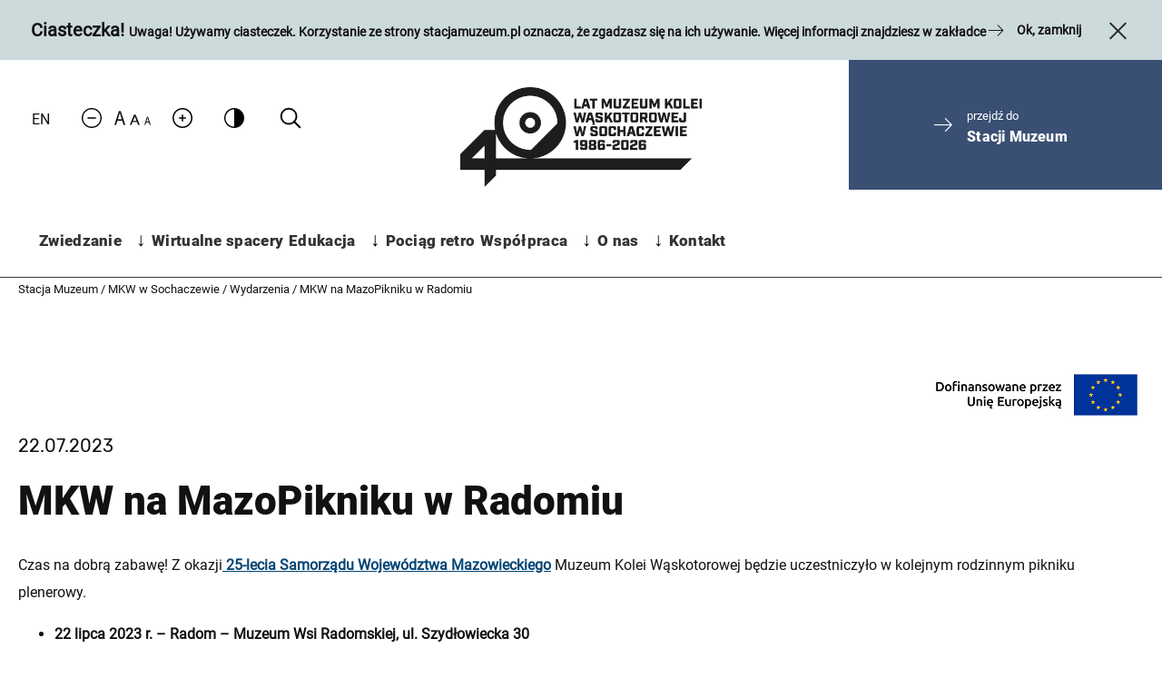

--- FILE ---
content_type: text/html; charset=UTF-8
request_url: https://sochaczew.stacjamuzeum.pl/wydarzenia/mkw-na-mazopikniku-w-radomiu/
body_size: 44977
content:

<!DOCTYPE html>
<html lang="pl-PL">

<head>
    <meta charset="UTF-8">
    <meta name="viewport"
        content="width=device-width, user-scalable=no, initial-scale=1.0, maximum-scale=1.0, minimum-scale=1.0">
    <meta name='robots' content='index, follow, max-image-preview:large, max-snippet:-1, max-video-preview:-1' />
	<style>img:is([sizes="auto" i], [sizes^="auto," i]) { contain-intrinsic-size: 3000px 1500px }</style>
	
	<!-- This site is optimized with the Yoast SEO plugin v25.9 - https://yoast.com/wordpress/plugins/seo/ -->
	<title>MKW na MazoPikniku w Radomiu - MKW w Sochaczewie</title>
	<link rel="canonical" href="https://sochaczew.stacjamuzeum.pl/wydarzenia/mkw-na-mazopikniku-w-radomiu/" />
	<meta property="og:locale" content="pl_PL" />
	<meta property="og:type" content="article" />
	<meta property="og:title" content="MKW na MazoPikniku w Radomiu - MKW w Sochaczewie" />
	<meta property="og:url" content="https://sochaczew.stacjamuzeum.pl/wydarzenia/mkw-na-mazopikniku-w-radomiu/" />
	<meta property="og:site_name" content="MKW w Sochaczewie" />
	<meta name="twitter:card" content="summary_large_image" />
	<script type="application/ld+json" class="yoast-schema-graph">{"@context":"https://schema.org","@graph":[{"@type":"WebPage","@id":"https://sochaczew.stacjamuzeum.pl/wydarzenia/mkw-na-mazopikniku-w-radomiu/","url":"https://sochaczew.stacjamuzeum.pl/wydarzenia/mkw-na-mazopikniku-w-radomiu/","name":"MKW na MazoPikniku w Radomiu - MKW w Sochaczewie","isPartOf":{"@id":"https://sochaczew.stacjamuzeum.pl/#website"},"datePublished":"2023-06-21T12:32:30+00:00","breadcrumb":{"@id":"https://sochaczew.stacjamuzeum.pl/wydarzenia/mkw-na-mazopikniku-w-radomiu/#breadcrumb"},"inLanguage":"pl-PL","potentialAction":[{"@type":"ReadAction","target":["https://sochaczew.stacjamuzeum.pl/wydarzenia/mkw-na-mazopikniku-w-radomiu/"]}]},{"@type":"BreadcrumbList","@id":"https://sochaczew.stacjamuzeum.pl/wydarzenia/mkw-na-mazopikniku-w-radomiu/#breadcrumb","itemListElement":[{"@type":"ListItem","position":1,"name":"Strona główna","item":"https://sochaczew.stacjamuzeum.pl/"},{"@type":"ListItem","position":2,"name":"Wydarzenia","item":"https://sochaczew.stacjamuzeum.pl/kalendarium/"},{"@type":"ListItem","position":3,"name":"MKW na MazoPikniku w Radomiu"}]},{"@type":"WebSite","@id":"https://sochaczew.stacjamuzeum.pl/#website","url":"https://sochaczew.stacjamuzeum.pl/","name":"MKW w Sochaczewie","description":"Największe zbiory taboru wąskotorowego w Polsce!","potentialAction":[{"@type":"SearchAction","target":{"@type":"EntryPoint","urlTemplate":"https://sochaczew.stacjamuzeum.pl/?s={search_term_string}"},"query-input":{"@type":"PropertyValueSpecification","valueRequired":true,"valueName":"search_term_string"}}],"inLanguage":"pl-PL"}]}</script>
	<!-- / Yoast SEO plugin. -->


<link rel='dns-prefetch' href='//code.jquery.com' />
<link rel='dns-prefetch' href='//cdnjs.cloudflare.com' />
<link rel='dns-prefetch' href='//unpkg.com' />
<link rel='dns-prefetch' href='//ewejsciowki.pl' />
<link rel="alternate" type="application/rss+xml" title="MKW w Sochaczewie &raquo; Kanał z wpisami" href="https://sochaczew.stacjamuzeum.pl/feed/" />
<link rel="alternate" type="application/rss+xml" title="MKW w Sochaczewie &raquo; Kanał z komentarzami" href="https://sochaczew.stacjamuzeum.pl/comments/feed/" />
<script type="text/javascript">
/* <![CDATA[ */
window._wpemojiSettings = {"baseUrl":"https:\/\/s.w.org\/images\/core\/emoji\/16.0.1\/72x72\/","ext":".png","svgUrl":"https:\/\/s.w.org\/images\/core\/emoji\/16.0.1\/svg\/","svgExt":".svg","source":{"concatemoji":"https:\/\/sochaczew.stacjamuzeum.pl\/wp-includes\/js\/wp-emoji-release.min.js?ver=6.8.2"}};
/*! This file is auto-generated */
!function(s,n){var o,i,e;function c(e){try{var t={supportTests:e,timestamp:(new Date).valueOf()};sessionStorage.setItem(o,JSON.stringify(t))}catch(e){}}function p(e,t,n){e.clearRect(0,0,e.canvas.width,e.canvas.height),e.fillText(t,0,0);var t=new Uint32Array(e.getImageData(0,0,e.canvas.width,e.canvas.height).data),a=(e.clearRect(0,0,e.canvas.width,e.canvas.height),e.fillText(n,0,0),new Uint32Array(e.getImageData(0,0,e.canvas.width,e.canvas.height).data));return t.every(function(e,t){return e===a[t]})}function u(e,t){e.clearRect(0,0,e.canvas.width,e.canvas.height),e.fillText(t,0,0);for(var n=e.getImageData(16,16,1,1),a=0;a<n.data.length;a++)if(0!==n.data[a])return!1;return!0}function f(e,t,n,a){switch(t){case"flag":return n(e,"\ud83c\udff3\ufe0f\u200d\u26a7\ufe0f","\ud83c\udff3\ufe0f\u200b\u26a7\ufe0f")?!1:!n(e,"\ud83c\udde8\ud83c\uddf6","\ud83c\udde8\u200b\ud83c\uddf6")&&!n(e,"\ud83c\udff4\udb40\udc67\udb40\udc62\udb40\udc65\udb40\udc6e\udb40\udc67\udb40\udc7f","\ud83c\udff4\u200b\udb40\udc67\u200b\udb40\udc62\u200b\udb40\udc65\u200b\udb40\udc6e\u200b\udb40\udc67\u200b\udb40\udc7f");case"emoji":return!a(e,"\ud83e\udedf")}return!1}function g(e,t,n,a){var r="undefined"!=typeof WorkerGlobalScope&&self instanceof WorkerGlobalScope?new OffscreenCanvas(300,150):s.createElement("canvas"),o=r.getContext("2d",{willReadFrequently:!0}),i=(o.textBaseline="top",o.font="600 32px Arial",{});return e.forEach(function(e){i[e]=t(o,e,n,a)}),i}function t(e){var t=s.createElement("script");t.src=e,t.defer=!0,s.head.appendChild(t)}"undefined"!=typeof Promise&&(o="wpEmojiSettingsSupports",i=["flag","emoji"],n.supports={everything:!0,everythingExceptFlag:!0},e=new Promise(function(e){s.addEventListener("DOMContentLoaded",e,{once:!0})}),new Promise(function(t){var n=function(){try{var e=JSON.parse(sessionStorage.getItem(o));if("object"==typeof e&&"number"==typeof e.timestamp&&(new Date).valueOf()<e.timestamp+604800&&"object"==typeof e.supportTests)return e.supportTests}catch(e){}return null}();if(!n){if("undefined"!=typeof Worker&&"undefined"!=typeof OffscreenCanvas&&"undefined"!=typeof URL&&URL.createObjectURL&&"undefined"!=typeof Blob)try{var e="postMessage("+g.toString()+"("+[JSON.stringify(i),f.toString(),p.toString(),u.toString()].join(",")+"));",a=new Blob([e],{type:"text/javascript"}),r=new Worker(URL.createObjectURL(a),{name:"wpTestEmojiSupports"});return void(r.onmessage=function(e){c(n=e.data),r.terminate(),t(n)})}catch(e){}c(n=g(i,f,p,u))}t(n)}).then(function(e){for(var t in e)n.supports[t]=e[t],n.supports.everything=n.supports.everything&&n.supports[t],"flag"!==t&&(n.supports.everythingExceptFlag=n.supports.everythingExceptFlag&&n.supports[t]);n.supports.everythingExceptFlag=n.supports.everythingExceptFlag&&!n.supports.flag,n.DOMReady=!1,n.readyCallback=function(){n.DOMReady=!0}}).then(function(){return e}).then(function(){var e;n.supports.everything||(n.readyCallback(),(e=n.source||{}).concatemoji?t(e.concatemoji):e.wpemoji&&e.twemoji&&(t(e.twemoji),t(e.wpemoji)))}))}((window,document),window._wpemojiSettings);
/* ]]> */
</script>
<style id='wp-emoji-styles-inline-css' type='text/css'>

	img.wp-smiley, img.emoji {
		display: inline !important;
		border: none !important;
		box-shadow: none !important;
		height: 1em !important;
		width: 1em !important;
		margin: 0 0.07em !important;
		vertical-align: -0.1em !important;
		background: none !important;
		padding: 0 !important;
	}
</style>
<link rel='stylesheet' id='wp-block-library-css' href='https://sochaczew.stacjamuzeum.pl/wp-includes/css/dist/block-library/style.min.css?ver=6.8.2' type='text/css' media='all' />
<style id='classic-theme-styles-inline-css' type='text/css'>
/*! This file is auto-generated */
.wp-block-button__link{color:#fff;background-color:#32373c;border-radius:9999px;box-shadow:none;text-decoration:none;padding:calc(.667em + 2px) calc(1.333em + 2px);font-size:1.125em}.wp-block-file__button{background:#32373c;color:#fff;text-decoration:none}
</style>
<style id='global-styles-inline-css' type='text/css'>
:root{--wp--preset--aspect-ratio--square: 1;--wp--preset--aspect-ratio--4-3: 4/3;--wp--preset--aspect-ratio--3-4: 3/4;--wp--preset--aspect-ratio--3-2: 3/2;--wp--preset--aspect-ratio--2-3: 2/3;--wp--preset--aspect-ratio--16-9: 16/9;--wp--preset--aspect-ratio--9-16: 9/16;--wp--preset--color--black: #000000;--wp--preset--color--cyan-bluish-gray: #abb8c3;--wp--preset--color--white: #ffffff;--wp--preset--color--pale-pink: #f78da7;--wp--preset--color--vivid-red: #cf2e2e;--wp--preset--color--luminous-vivid-orange: #ff6900;--wp--preset--color--luminous-vivid-amber: #fcb900;--wp--preset--color--light-green-cyan: #7bdcb5;--wp--preset--color--vivid-green-cyan: #00d084;--wp--preset--color--pale-cyan-blue: #8ed1fc;--wp--preset--color--vivid-cyan-blue: #0693e3;--wp--preset--color--vivid-purple: #9b51e0;--wp--preset--gradient--vivid-cyan-blue-to-vivid-purple: linear-gradient(135deg,rgba(6,147,227,1) 0%,rgb(155,81,224) 100%);--wp--preset--gradient--light-green-cyan-to-vivid-green-cyan: linear-gradient(135deg,rgb(122,220,180) 0%,rgb(0,208,130) 100%);--wp--preset--gradient--luminous-vivid-amber-to-luminous-vivid-orange: linear-gradient(135deg,rgba(252,185,0,1) 0%,rgba(255,105,0,1) 100%);--wp--preset--gradient--luminous-vivid-orange-to-vivid-red: linear-gradient(135deg,rgba(255,105,0,1) 0%,rgb(207,46,46) 100%);--wp--preset--gradient--very-light-gray-to-cyan-bluish-gray: linear-gradient(135deg,rgb(238,238,238) 0%,rgb(169,184,195) 100%);--wp--preset--gradient--cool-to-warm-spectrum: linear-gradient(135deg,rgb(74,234,220) 0%,rgb(151,120,209) 20%,rgb(207,42,186) 40%,rgb(238,44,130) 60%,rgb(251,105,98) 80%,rgb(254,248,76) 100%);--wp--preset--gradient--blush-light-purple: linear-gradient(135deg,rgb(255,206,236) 0%,rgb(152,150,240) 100%);--wp--preset--gradient--blush-bordeaux: linear-gradient(135deg,rgb(254,205,165) 0%,rgb(254,45,45) 50%,rgb(107,0,62) 100%);--wp--preset--gradient--luminous-dusk: linear-gradient(135deg,rgb(255,203,112) 0%,rgb(199,81,192) 50%,rgb(65,88,208) 100%);--wp--preset--gradient--pale-ocean: linear-gradient(135deg,rgb(255,245,203) 0%,rgb(182,227,212) 50%,rgb(51,167,181) 100%);--wp--preset--gradient--electric-grass: linear-gradient(135deg,rgb(202,248,128) 0%,rgb(113,206,126) 100%);--wp--preset--gradient--midnight: linear-gradient(135deg,rgb(2,3,129) 0%,rgb(40,116,252) 100%);--wp--preset--font-size--small: 13px;--wp--preset--font-size--medium: 20px;--wp--preset--font-size--large: 36px;--wp--preset--font-size--x-large: 42px;--wp--preset--spacing--20: 0.44rem;--wp--preset--spacing--30: 0.67rem;--wp--preset--spacing--40: 1rem;--wp--preset--spacing--50: 1.5rem;--wp--preset--spacing--60: 2.25rem;--wp--preset--spacing--70: 3.38rem;--wp--preset--spacing--80: 5.06rem;--wp--preset--shadow--natural: 6px 6px 9px rgba(0, 0, 0, 0.2);--wp--preset--shadow--deep: 12px 12px 50px rgba(0, 0, 0, 0.4);--wp--preset--shadow--sharp: 6px 6px 0px rgba(0, 0, 0, 0.2);--wp--preset--shadow--outlined: 6px 6px 0px -3px rgba(255, 255, 255, 1), 6px 6px rgba(0, 0, 0, 1);--wp--preset--shadow--crisp: 6px 6px 0px rgba(0, 0, 0, 1);}:where(.is-layout-flex){gap: 0.5em;}:where(.is-layout-grid){gap: 0.5em;}body .is-layout-flex{display: flex;}.is-layout-flex{flex-wrap: wrap;align-items: center;}.is-layout-flex > :is(*, div){margin: 0;}body .is-layout-grid{display: grid;}.is-layout-grid > :is(*, div){margin: 0;}:where(.wp-block-columns.is-layout-flex){gap: 2em;}:where(.wp-block-columns.is-layout-grid){gap: 2em;}:where(.wp-block-post-template.is-layout-flex){gap: 1.25em;}:where(.wp-block-post-template.is-layout-grid){gap: 1.25em;}.has-black-color{color: var(--wp--preset--color--black) !important;}.has-cyan-bluish-gray-color{color: var(--wp--preset--color--cyan-bluish-gray) !important;}.has-white-color{color: var(--wp--preset--color--white) !important;}.has-pale-pink-color{color: var(--wp--preset--color--pale-pink) !important;}.has-vivid-red-color{color: var(--wp--preset--color--vivid-red) !important;}.has-luminous-vivid-orange-color{color: var(--wp--preset--color--luminous-vivid-orange) !important;}.has-luminous-vivid-amber-color{color: var(--wp--preset--color--luminous-vivid-amber) !important;}.has-light-green-cyan-color{color: var(--wp--preset--color--light-green-cyan) !important;}.has-vivid-green-cyan-color{color: var(--wp--preset--color--vivid-green-cyan) !important;}.has-pale-cyan-blue-color{color: var(--wp--preset--color--pale-cyan-blue) !important;}.has-vivid-cyan-blue-color{color: var(--wp--preset--color--vivid-cyan-blue) !important;}.has-vivid-purple-color{color: var(--wp--preset--color--vivid-purple) !important;}.has-black-background-color{background-color: var(--wp--preset--color--black) !important;}.has-cyan-bluish-gray-background-color{background-color: var(--wp--preset--color--cyan-bluish-gray) !important;}.has-white-background-color{background-color: var(--wp--preset--color--white) !important;}.has-pale-pink-background-color{background-color: var(--wp--preset--color--pale-pink) !important;}.has-vivid-red-background-color{background-color: var(--wp--preset--color--vivid-red) !important;}.has-luminous-vivid-orange-background-color{background-color: var(--wp--preset--color--luminous-vivid-orange) !important;}.has-luminous-vivid-amber-background-color{background-color: var(--wp--preset--color--luminous-vivid-amber) !important;}.has-light-green-cyan-background-color{background-color: var(--wp--preset--color--light-green-cyan) !important;}.has-vivid-green-cyan-background-color{background-color: var(--wp--preset--color--vivid-green-cyan) !important;}.has-pale-cyan-blue-background-color{background-color: var(--wp--preset--color--pale-cyan-blue) !important;}.has-vivid-cyan-blue-background-color{background-color: var(--wp--preset--color--vivid-cyan-blue) !important;}.has-vivid-purple-background-color{background-color: var(--wp--preset--color--vivid-purple) !important;}.has-black-border-color{border-color: var(--wp--preset--color--black) !important;}.has-cyan-bluish-gray-border-color{border-color: var(--wp--preset--color--cyan-bluish-gray) !important;}.has-white-border-color{border-color: var(--wp--preset--color--white) !important;}.has-pale-pink-border-color{border-color: var(--wp--preset--color--pale-pink) !important;}.has-vivid-red-border-color{border-color: var(--wp--preset--color--vivid-red) !important;}.has-luminous-vivid-orange-border-color{border-color: var(--wp--preset--color--luminous-vivid-orange) !important;}.has-luminous-vivid-amber-border-color{border-color: var(--wp--preset--color--luminous-vivid-amber) !important;}.has-light-green-cyan-border-color{border-color: var(--wp--preset--color--light-green-cyan) !important;}.has-vivid-green-cyan-border-color{border-color: var(--wp--preset--color--vivid-green-cyan) !important;}.has-pale-cyan-blue-border-color{border-color: var(--wp--preset--color--pale-cyan-blue) !important;}.has-vivid-cyan-blue-border-color{border-color: var(--wp--preset--color--vivid-cyan-blue) !important;}.has-vivid-purple-border-color{border-color: var(--wp--preset--color--vivid-purple) !important;}.has-vivid-cyan-blue-to-vivid-purple-gradient-background{background: var(--wp--preset--gradient--vivid-cyan-blue-to-vivid-purple) !important;}.has-light-green-cyan-to-vivid-green-cyan-gradient-background{background: var(--wp--preset--gradient--light-green-cyan-to-vivid-green-cyan) !important;}.has-luminous-vivid-amber-to-luminous-vivid-orange-gradient-background{background: var(--wp--preset--gradient--luminous-vivid-amber-to-luminous-vivid-orange) !important;}.has-luminous-vivid-orange-to-vivid-red-gradient-background{background: var(--wp--preset--gradient--luminous-vivid-orange-to-vivid-red) !important;}.has-very-light-gray-to-cyan-bluish-gray-gradient-background{background: var(--wp--preset--gradient--very-light-gray-to-cyan-bluish-gray) !important;}.has-cool-to-warm-spectrum-gradient-background{background: var(--wp--preset--gradient--cool-to-warm-spectrum) !important;}.has-blush-light-purple-gradient-background{background: var(--wp--preset--gradient--blush-light-purple) !important;}.has-blush-bordeaux-gradient-background{background: var(--wp--preset--gradient--blush-bordeaux) !important;}.has-luminous-dusk-gradient-background{background: var(--wp--preset--gradient--luminous-dusk) !important;}.has-pale-ocean-gradient-background{background: var(--wp--preset--gradient--pale-ocean) !important;}.has-electric-grass-gradient-background{background: var(--wp--preset--gradient--electric-grass) !important;}.has-midnight-gradient-background{background: var(--wp--preset--gradient--midnight) !important;}.has-small-font-size{font-size: var(--wp--preset--font-size--small) !important;}.has-medium-font-size{font-size: var(--wp--preset--font-size--medium) !important;}.has-large-font-size{font-size: var(--wp--preset--font-size--large) !important;}.has-x-large-font-size{font-size: var(--wp--preset--font-size--x-large) !important;}
:where(.wp-block-post-template.is-layout-flex){gap: 1.25em;}:where(.wp-block-post-template.is-layout-grid){gap: 1.25em;}
:where(.wp-block-columns.is-layout-flex){gap: 2em;}:where(.wp-block-columns.is-layout-grid){gap: 2em;}
:root :where(.wp-block-pullquote){font-size: 1.5em;line-height: 1.6;}
</style>
<link rel='stylesheet' id='mailerlite_forms.css-css' href='https://sochaczew.stacjamuzeum.pl/wp-content/plugins/official-mailerlite-sign-up-forms/assets/css/mailerlite_forms.css?ver=1.7.14' type='text/css' media='all' />
<link rel='stylesheet' id='rezerwacja-lekcji-muzealnych-css' href='https://sochaczew.stacjamuzeum.pl/wp-content/plugins/rezerwacja-lekcji-muzealnych/assets/css/style.css?ver=1' type='text/css' media='all' />
<link rel='stylesheet' id='jquery-ui-datepicker-style-css' href='https://code.jquery.com/ui/1.12.1/themes/base/jquery-ui.css?ver=6.8.2' type='text/css' media='all' />
<link rel='stylesheet' id='jquery-ui-css-css' href='//code.jquery.com/ui/1.13.2/themes/base/jquery-ui.css?ver=6.8.2' type='text/css' media='all' />
<link rel='stylesheet' id='main_styles-css' href='https://sochaczew.stacjamuzeum.pl/wp-content/themes/stacjamuzeum/assets_front/css/bundle.css?ver=9105' type='text/css' media='' />
<script type="text/javascript" src="//code.jquery.com/jquery-3.4.1.min.js?ver=3.4.1" id="jquery-js"></script>
<script type="text/javascript" src="https://sochaczew.stacjamuzeum.pl/wp-includes/js/jquery/ui/core.min.js?ver=1.13.3" id="jquery-ui-core-js"></script>
<script type="text/javascript" src="https://sochaczew.stacjamuzeum.pl/wp-includes/js/jquery/ui/datepicker.min.js?ver=1.13.3" id="jquery-ui-datepicker-js"></script>
<script type="text/javascript" id="jquery-ui-datepicker-js-after">
/* <![CDATA[ */
jQuery(function(jQuery){jQuery.datepicker.setDefaults({"closeText":"Zamknij","currentText":"Dzisiaj","monthNames":["stycze\u0144","luty","marzec","kwiecie\u0144","maj","czerwiec","lipiec","sierpie\u0144","wrzesie\u0144","pa\u017adziernik","listopad","grudzie\u0144"],"monthNamesShort":["sty","lut","mar","kwi","maj","cze","lip","sie","wrz","pa\u017a","lis","gru"],"nextText":"Nast\u0119pny","prevText":"Poprzedni","dayNames":["niedziela","poniedzia\u0142ek","wtorek","\u015broda","czwartek","pi\u0105tek","sobota"],"dayNamesShort":["niedz.","pon.","wt.","\u015br.","czw.","pt.","sob."],"dayNamesMin":["N","P","W","\u015a","C","P","S"],"dateFormat":"MM d, yy","firstDay":1,"isRTL":false});});
/* ]]> */
</script>
<script type="text/javascript" src="https://code.jquery.com/ui/1.13.2/jquery-ui.js?ver=1.13.2" id="jquery-ui-js"></script>
<script type="text/javascript" src="https://sochaczew.stacjamuzeum.pl/wp-content/plugins/rezerwacja-lekcji-muzealnych/assets/js/script.js?ver=6.8.2" id="sc_res_js-js"></script>
<link rel="https://api.w.org/" href="https://sochaczew.stacjamuzeum.pl/wp-json/" /><link rel="alternate" title="JSON" type="application/json" href="https://sochaczew.stacjamuzeum.pl/wp-json/wp/v2/events/4985" /><link rel="EditURI" type="application/rsd+xml" title="RSD" href="https://sochaczew.stacjamuzeum.pl/xmlrpc.php?rsd" />
<meta name="generator" content="WordPress 6.8.2" />
<link rel='shortlink' href='https://sochaczew.stacjamuzeum.pl/?p=4985' />
<link rel="alternate" title="oEmbed (JSON)" type="application/json+oembed" href="https://sochaczew.stacjamuzeum.pl/wp-json/oembed/1.0/embed?url=https%3A%2F%2Fsochaczew.stacjamuzeum.pl%2Fwydarzenia%2Fmkw-na-mazopikniku-w-radomiu%2F" />
<link rel="alternate" title="oEmbed (XML)" type="text/xml+oembed" href="https://sochaczew.stacjamuzeum.pl/wp-json/oembed/1.0/embed?url=https%3A%2F%2Fsochaczew.stacjamuzeum.pl%2Fwydarzenia%2Fmkw-na-mazopikniku-w-radomiu%2F&#038;format=xml" />

		<!-- GA Google Analytics @ https://m0n.co/ga -->
		<script async src="https://www.googletagmanager.com/gtag/js?id=G-VSGF19W2G0"></script>
		<script>
			window.dataLayer = window.dataLayer || [];
			function gtag(){dataLayer.push(arguments);}
			gtag('js', new Date());
			gtag('config', 'G-VSGF19W2G0');
		</script>

	<style type="text/css">.recentcomments a{display:inline !important;padding:0 !important;margin:0 !important;}</style><link rel="icon" href="https://sochaczew.stacjamuzeum.pl/wp-content/uploads/sites/2/2021/02/cropped-favicon_3-32x32.png" sizes="32x32" />
<link rel="icon" href="https://sochaczew.stacjamuzeum.pl/wp-content/uploads/sites/2/2021/02/cropped-favicon_3-192x192.png" sizes="192x192" />
<link rel="apple-touch-icon" href="https://sochaczew.stacjamuzeum.pl/wp-content/uploads/sites/2/2021/02/cropped-favicon_3-180x180.png" />
<meta name="msapplication-TileImage" content="https://sochaczew.stacjamuzeum.pl/wp-content/uploads/sites/2/2021/02/cropped-favicon_3-270x270.png" />
    <style type="text/css">
        .wpml-ls-native{
            color: #000;
        }
    </style>
    <link rel="stylesheet" type="text/css" href="/wp-content/themes/stacjamuzeum/frontEnd/dev/css/style.min.css" />
</head>

<body class="wp-singular events-template-default single single-events postid-4985 wp-theme-stacjamuzeum cont-dw">

        <div class="info-bar" id="cookies">
        <div class="info-bar__cookies">
            <p class="info-bar__text">
                <strong>
                    <span class="cookie-heading">
                        Ciasteczka!                    </span>
                    Uwaga! Używamy ciasteczek. Korzystanie ze strony                                            stacjamuzeum.pl
                                        oznacza, że zgadzasz się na ich używanie. Więcej informacji znajdziesz w zakładce                                        <span class="icon-arrow-right"></span>
                </strong>
            </p>
            <a class="info-bar__right" id="cookies-button" href="javascript:void(0);">
                Ok, zamknij                <span class="icon-close"></span>
            </a>
        </div>
    </div>
    
    <div class="menu-container menu-container-top">
        <div class="menu-mobile-bar">

				                <a class="menu-logo-mobile" href="https://sochaczew.stacjamuzeum.pl" aria-label="mobile menu link">
						  						                          <img class="menu-logo__sochaczew img-n" src="https://sochaczew.stacjamuzeum.pl/wp-content/themes/stacjamuzeum/assets_front/img/MKW-Logo-new.png" alt="Logo Stacja Muzeum Sochaczew"  class="img-n">
                        <img class="menu-logo__sochaczew img-hc" src="https://sochaczew.stacjamuzeum.pl/wp-content/themes/stacjamuzeum/assets_front/img/MKW-Logo-new-hc.png" alt="Logo Stacja Muzeum Sochaczew"  class="img-hc">
						                  </a>
                <a href="javascript:void(0);" class="menu-hamburger menu-button"> <svg width="37px" height="48px" viewBox="0 0 48 48" version="1.1"
                                                                                       xmlns="http://www.w3.org/2000/svg">
                        <g>
                            <line x1="0" y1="17" x2="48" y2="17" stroke-width="2" />
                            <line x1="0" y1="31" x2="48" y2="31" stroke-width="2" />
                        </g>

                        <g>
                            <line x1="0" y1="24" x2="48" y2="24" stroke-width="2" />
                            <line x1="0" y1="24" x2="48" y2="24" stroke-width="2" />
                        </g>
                    </svg></a>
        </div>
    <header class="menu noscroll cont-dw">

        <nav class="menu-icons">
            	<li class="lang-item lang-item-102 lang-item-en no-translation lang-item-first"><a lang="en-US" hreflang="en-US" href="https://sochaczew.stacjamuzeum.pl/en/">EN</a></li>
</a>            <span class="icon-font" style="display: none"></span>
            <span class="sc-icon-font-container">
                <a href="#" id="decrease-font" aria-label="Zmniejsz rozmiar czcionki"><svg aria-label="Znak zmniejszenia czcionki" width="22px" height="22px" viewBox="0 0 32 32" version="1.1" xmlns="http://www.w3.org/2000/svg"
                                                                                           xmlns:xlink="http://www.w3.org/1999/xlink"><g id="Page-1" stroke="none" stroke-width="1" fill="none" fill-rule="evenodd" sketch:type="MSPage"><g
                                    id="Icon-Set" sketch:type="MSLayerGroup" transform="translate(-516.000000, -1087.000000)" fill="#000000"><path d="M532,1117 C524.268,1117 518,1110.73 518,1103 C518,1095.27 524.268,1089 532,1089 C539.732,1089 546,1095.27 546,1103 C546,1110.73 539.732,1117 532,1117 L532,1117 Z M532,1087 C523.163,1087 516,1094.16 516,1103 C516,1111.84 523.163,1119 532,1119 C540.837,1119 548,1111.84 548,1103 C548,1094.16 540.837,1087 532,1087 L532,1087 Z M538,1102 L526,1102 C525.447,1102 525,1102.45 525,1103 C525,1103.55 525.447,1104 526,1104 L538,1104 C538.553,1104 539,1103.55 539,1103 C539,1102.45 538.553,1102 538,1102 L538,1102 Z" id="minus-circle" sketch:type="MSShapeGroup"></path></g></g></svg></a>
                <span id="icon-scfont" class="icon-scfont">&nbsp;</span>
                <a href="#" id="increase-font" aria-label="Zwiększ rozmiar czcionki">
                <svg aria-label="Znak zwiększenia czcionki" fill="#000000" height="22px" width="22px" version="1.1" id="Capa_1" xmlns="http://www.w3.org/2000/svg" xmlns:xlink="http://www.w3.org/1999/xlink" viewBox="0 0 490 490"
                      xml:space="preserve"><g><g><g><path d="M227.8,174.1v53.7h-53.7c-9.5,0-17.2,7.7-17.2,17.2s7.7,17.2,17.2,17.2h53.7v53.7c0,9.5,7.7,17.2,17.2,17.2s17.1-7.7,17.1-17.2v-53.7h53.7c9.5,0,17.2-7.7,17.2-17.2s-7.7-17.2-17.2-17.2h-53.7v-53.7c0-9.5-7.7-17.2-17.1-17.2S227.8,164.6,227.8,174.1z"/><path d="M71.7,71.7C25.5,118,0,179.5,0,245s25.5,127,71.8,173.3C118,464.5,179.6,490,245,490s127-25.5,173.3-71.8C464.5,372,490,310.4,490,245s-25.5-127-71.8-173.3C372,25.5,310.5,0,245,0C179.6,0,118,25.5,71.7,71.7z M455.7,245c0,56.3-21.9,109.2-61.7,149s-92.7,61.7-149,61.7S135.8,433.8,96,394s-61.7-92.7-61.7-149S56.2,135.8,96,96s92.7-61.7,149-61.7S354.2,56.2,394,96S455.7,188.7,455.7,245z"/></g></g><g></g><g></g><g></g><g></g><g></g><g></g><g></g><g></g><g></g><g></g><g></g><g></g><g></g><g></g><g></g></g></svg></a></span>
            <a href="#" id="changeContrast" aria-label="Zmień kontrast">
                <svg aria-label="Znak zmiany kontrastu" height="22px" width="22px" viewBox="0 0 18 18" xmlns="http://www.w3.org/2000/svg">
                    <path fill="#000000" fill-rule="evenodd" d="M68,121 C72.9705627,121 77,116.970563 77,112 C77,107.029437 72.9705627,103 68,103 C63.0294373,103 59,107.029437 59,112 C59,116.970563 63.0294373,121 68,121 Z M68,119.8 C72.2313475,119.8 75.8,116.307821 75.8,112 C75.8,108.076069 72.6281738,104.2 68,104.2 L68,119.8 Z" transform="matrix(-1 0 0 1 77 -103)"/>
                </svg>
            </a>
            <form class="search-form" action="https://sochaczew.stacjamuzeum.pl/">
                <a href="" class="search-form__btn"  aria-label="Kliknij aby wyszukać na stronie">
                    <svg width="30px" height="30px" viewBox="0 0 32 32" enable-background="new 0 0 32 32" id="Editable-line" version="1.1" xml:space="preserve" xmlns="http://www.w3.org/2000/svg" xmlns:xlink="http://www.w3.org/1999/xlink">
                        <circle cx="14" cy="14" fill="none" id="XMLID_42_" r="9" stroke="#000000" stroke-linecap="round" stroke-linejoin="round" stroke-miterlimit="10" stroke-width="2"/>
                        <line fill="none" id="XMLID_44_" stroke="#000000" stroke-linecap="round" stroke-linejoin="round" stroke-miterlimit="10" stroke-width="2" x1="27" x2="20.366" y1="27" y2="20.366"/></svg></a>
                <div id="search-form-box">
                    <label for="szukaj-na-stronie">Szukaj na stronie</label>
                    <input id="szukaj-na-stronie" class="search-form__input" type="text" name="s" value=""  aria-label="Szukaj na stronie">
                </div>
            </form>
        </nav>
                                    <a class="menu-logo menu-logo--circle" href="https://sochaczew.stacjamuzeum.pl">
                                            <img class="menu-logo__sochaczew img-n" src="https://sochaczew.stacjamuzeum.pl/wp-content/themes/stacjamuzeum/assets_front/img/MKW-Logo-new.png" alt="Logo Stacja Muzem Sochaczew">
            <img class="menu-logo__sochaczew img-hc" src="https://sochaczew.stacjamuzeum.pl/wp-content/themes/stacjamuzeum/assets_front/img/MKW-Logo-new-hc.png" alt="Logo Stacja Muzem Sochaczew">
                    </a>
                        <a href="https://stacjamuzeum.pl/" class="menu-btn cont-db">
            <span class="icon-arrow-right"></span>
            <p class="menu-btn__text">
                <span class="menu-btn__text-sm">przejdź do</span>
                Stacji Muzeum            </p>
        </a>
        
                 <div class="menu-container main-menu container">
<!--            <button class="menu-button">--><!--</button>-->
            <div id="site-header-menu" class="site-header-menu">
                <nav id="site-navigation" class="main-navigation" role="navigation" aria-label="Primary Menu">
                              <ul id="menu-main" class="main-menu container"><li class="menu-item menu-item-type-post_type menu-item-object-page menu-item-has-children menu-item-153"><a href="https://sochaczew.stacjamuzeum.pl/zwiedzanie/">Zwiedzanie</a>
<ul class="sub-menu cont-dw">
	<li class="menu-item menu-item-type-post_type menu-item-object-page menu-item-155"><a href="https://sochaczew.stacjamuzeum.pl/zwiedzanie/bilety/">Bilety</a></li>
	<li class="menu-item menu-item-type-post_type menu-item-object-page menu-item-154"><a href="https://sochaczew.stacjamuzeum.pl/zwiedzanie/przewodnicy/">Przewodnicy</a></li>
	<li class="menu-item menu-item-type-post_type menu-item-object-page menu-item-4360"><a href="https://sochaczew.stacjamuzeum.pl/zwiedzanie/wystawa-stala-dzieje-sochaczewskiej-kolei-waskotorowej-1922-1984/">Wystawa stała „Dzieje sochaczewskiej kolei wąskotorowej 1922-1984”</a></li>
	<li class="menu-item menu-item-type-post_type menu-item-object-page menu-item-8008"><a href="https://sochaczew.stacjamuzeum.pl/zwiedzanie/informacje-o-dostepnosci/">Informacje o dostępności</a></li>
</ul>
</li>
<li class="menu-item menu-item-type-post_type menu-item-object-page menu-item-6347"><a href="https://sochaczew.stacjamuzeum.pl/wirtualne-spacery/">Wirtualne spacery</a></li>
<li class="menu-item menu-item-type-post_type menu-item-object-page menu-item-has-children menu-item-162"><a href="https://sochaczew.stacjamuzeum.pl/edukacja-2/">Edukacja</a>
<ul class="sub-menu cont-dw">
	<li class="menu-item menu-item-type-post_type menu-item-object-page menu-item-5985"><a href="https://sochaczew.stacjamuzeum.pl/edukacja-2/przedszkola/">Przedszkola</a></li>
	<li class="menu-item menu-item-type-post_type menu-item-object-page menu-item-5999"><a href="https://sochaczew.stacjamuzeum.pl/edukacja-2/szkola-podstawowa-klasy-1-3/">Szkoły podstawowe, klasy I-III</a></li>
	<li class="menu-item menu-item-type-post_type menu-item-object-page menu-item-6002"><a href="https://sochaczew.stacjamuzeum.pl/edukacja-2/szkola-podstawowa-klasy-4-8/">Szkoły podstawowe, klasy IV-VIII</a></li>
	<li class="menu-item menu-item-type-post_type menu-item-object-page menu-item-6005"><a href="https://sochaczew.stacjamuzeum.pl/edukacja-2/szkoly-srednie/">Szkoły średnie</a></li>
	<li class="menu-item menu-item-type-post_type menu-item-object-page menu-item-6012"><a href="https://sochaczew.stacjamuzeum.pl/edukacja-2/dorosli/">Dorośli</a></li>
	<li class="menu-item menu-item-type-post_type menu-item-object-page menu-item-3600"><a href="https://sochaczew.stacjamuzeum.pl/edukacja-2/program-pn-kulturalna-szkola-na-mazowszu/">Program pn. „Kulturalna szkoła na Mazowszu”</a></li>
	<li class="menu-item menu-item-type-post_type menu-item-object-page menu-item-5154"><a href="https://sochaczew.stacjamuzeum.pl/edukacja-2/wsparcie-osob-z-niepelnosprawnosciami-na-mazowszu/">Wsparcie osób z niepełnosprawnościami na Mazowszu</a></li>
</ul>
</li>
<li class="menu-item menu-item-type-post_type menu-item-object-page menu-item-299"><a href="https://sochaczew.stacjamuzeum.pl/pociag-retro/">Pociąg retro</a></li>
<li class="menu-item menu-item-type-post_type menu-item-object-page menu-item-has-children menu-item-5551"><a href="https://sochaczew.stacjamuzeum.pl/wspolpraca/">Współpraca</a>
<ul class="sub-menu cont-dw">
	<li class="menu-item menu-item-type-post_type menu-item-object-page menu-item-5553"><a href="https://sochaczew.stacjamuzeum.pl/wspolpraca/urodziny-w-muzeum-kolei-waskotorowej/">Urodziny w Muzeum Kolei Wąskotorowej</a></li>
	<li class="menu-item menu-item-type-post_type menu-item-object-page menu-item-6718"><a href="https://sochaczew.stacjamuzeum.pl/wspolpraca/wynajmij-sale-konferencyjna-w-muzeum-kolei-waskotorowej/">Wynajmij Salę Konferencyjną w Muzeum Kolei Wąskotorowej!</a></li>
</ul>
</li>
<li class="menu-item menu-item-type-post_type menu-item-object-page menu-item-has-children menu-item-168"><a href="https://sochaczew.stacjamuzeum.pl/o-nas/">O nas</a>
<ul class="sub-menu cont-dw">
	<li class="menu-item menu-item-type-custom menu-item-object-custom menu-item-7949"><a href="https://bip.stacjamuzeum.pl/praca/">Oferty pracy</a></li>
</ul>
</li>
<li class="menu-item menu-item-type-post_type menu-item-object-page menu-item-167"><a href="https://sochaczew.stacjamuzeum.pl/kontakt/">Kontakt</a></li>
</ul>                </nav>
            </div>
        </div>
                 
                <div class="container breadcrumbs" typeof="BreadcrumbList" vocab="https://schema.org/">
            <!-- Breadcrumb NavXT 7.4.1 -->
<span property="itemListElement" typeof="ListItem"><a property="item" typeof="WebPage" title="Go to Stacja Muzeum." href="https://stacjamuzeum.pl" class="main-home" ><span property="name">Stacja Muzeum</span></a><meta property="position" content="1"></span>&nbsp;&#047;&nbsp;<span property="itemListElement" typeof="ListItem"><a property="item" typeof="WebPage" title="Go to MKW w Sochaczewie." href="https://sochaczew.stacjamuzeum.pl" class="home" ><span property="name">MKW w Sochaczewie</span></a><meta property="position" content="2"></span>&nbsp;&#047;&nbsp;<span property="itemListElement" typeof="ListItem"><a property="item" typeof="WebPage" title="Go to Wydarzenia." href="https://sochaczew.stacjamuzeum.pl/kalendarium/" class="archive post-events-archive" ><span property="name">Wydarzenia</span></a><meta property="position" content="3"></span>&nbsp;&#047;&nbsp;<span class="post post-events current-item">MKW na MazoPikniku w Radomiu</span>        </div>
            </header>
    <a href="https://cyfryzacja.mazovia.pl/projekty/wchmurach/kultura-w-chmurach.html" class="logo-ue">
        <img src="/wp-content/themes/stacjamuzeum/assets_front/img/logo-ue.jpg" alt="">
    </a>
    </div>


<div class="container page">

    <header class="page__head">

                     
            
                            <span class="page__date">22.07.2023</span>
            
        
        <h3 class="page__header">MKW na MazoPikniku w Radomiu</h3>
    </header>
    <div class="content">
        
                <div class="page__description">
            <div class="xdj266r x11i5rnm xat24cr x1mh8g0r x1vvkbs">Czas na dobrą zabawę! Z okazji<span style="color: #0000ff"><strong><a style="color: #0000ff" href="https://mazovia.pl/pl/rozwoj-regionalny/aktualnosci/25-lat-samorzadu-wojewodztwa-mazowieckiego.html"> 25-lecia Samorządu Województwa Mazowieckiego</a></strong></span> Muzeum Kolei Wąskotorowej będzie uczestniczyło w kolejnym rodzinnym pikniku plenerowy.</div>
<div></div>
<pre></pre>
<div></div>
<ul>
<li><strong>22 lipca 2023 r. – Radom – Muzeum Wsi Radomskiej, ul. Szydłowiecka 30</strong></li>
</ul>
<div></div>
<pre></pre>
<div></div>
<div class="x11i5rnm xat24cr x1mh8g0r x1vvkbs xtlvy1s">Ramowy program pikniku:<br />
<strong>godz. 11.00 &#8211; 18.00 część piknikowa</strong></div>
<div></div>
<pre></pre>
<div></div>
<div class="x11i5rnm xat24cr x1mh8g0r x1vvkbs xtlvy1s">Atrakcje pikniku:</div>
<ul>
<li class="x11i5rnm xat24cr x1mh8g0r x1vvkbs xtlvy1s">WARSZTATY eko i zero waste m.in.: las w słoiku, malowanie toreb, robienie mydełek i woreczków zapachowych</li>
<li class="x11i5rnm xat24cr x1mh8g0r x1vvkbs xtlvy1s">strefa Krajowej Sieci Obszarów Wiejskich</li>
<li class="x11i5rnm xat24cr x1mh8g0r x1vvkbs xtlvy1s"> jarmark wyrobów ludowych i produktów regionalnych</li>
<li class="x11i5rnm xat24cr x1mh8g0r x1vvkbs xtlvy1s">pokazy magiczne, nauka tańca</li>
<li class="x11i5rnm xat24cr x1mh8g0r x1vvkbs xtlvy1s">gry, zabawy i konkursy z nagrodami</li>
<li class="x11i5rnm xat24cr x1mh8g0r x1vvkbs xtlvy1s">malowanie buziek, plecenie warkoczyków</li>
<li class="x11i5rnm xat24cr x1mh8g0r x1vvkbs xtlvy1s">konsultacje ekspertów</li>
<li class="x11i5rnm xat24cr x1mh8g0r x1vvkbs xtlvy1s">lokalne przysmaki</li>
<li class="x11i5rnm xat24cr x1mh8g0r x1vvkbs xtlvy1s">propozycje atrakcji turystycznych</li>
</ul>
<pre></pre>
<div class="x11i5rnm xat24cr x1mh8g0r x1vvkbs xtlvy1s">ZDROWIE:</div>
<ul>
<li class="x11i5rnm xat24cr x1mh8g0r x1vvkbs xtlvy1s">konsultacje dietetyczne,</li>
<li class="x11i5rnm xat24cr x1mh8g0r x1vvkbs xtlvy1s">pomiar ciśnienia tętniczego krwi, EKG,</li>
<li class="x11i5rnm xat24cr x1mh8g0r x1vvkbs xtlvy1s">oznaczenia poziomu cukru, cholesterolu, pomiaru tlenku węgla w wydychanym powietrzu, pomiaru masy i składników ciała (woda i tłuszcz) – wyliczenie indeksu BMI,</li>
<li class="x11i5rnm xat24cr x1mh8g0r x1vvkbs xtlvy1s">nauka pierwszej pomocy</li>
<li class="x11i5rnm xat24cr x1mh8g0r x1vvkbs xtlvy1s">warsztaty terapii zajęciowej,</li>
<li class="x11i5rnm xat24cr x1mh8g0r x1vvkbs xtlvy1s">pokaz ambulansu,</li>
</ul>
<pre></pre>
<ul>
<li class="x11i5rnm xat24cr x1mh8g0r x1vvkbs xtlvy1s">godz. 18.00 w ramach partnerstwa artystycznego z Mazowieckim Teatrem Muzycznym im. Jana Kiepury w Warszawie, występ Arlety Lemańskiej z zespołem,</li>
<li class="x11i5rnm xat24cr x1mh8g0r x1vvkbs xtlvy1s">godz. 19.00 występ gwiazdy wieczoru kabaretu Pod Wyrwigroszem.</li>
</ul>
<div></div>
<pre></pre>
<div class="x11i5rnm xat24cr x1mh8g0r x1vvkbs xtlvy1s"></div>
<div class="x11i5rnm xat24cr x1mh8g0r x1vvkbs xtlvy1s">Zabierz ze sobą całą rodzinę. Dobry nastrój gwarantowany!<br />
Zapraszamy do śledzenia naszego wydarzenia, tutaj będą znajdować się wszystkie informacje na temat Mazopikniku.<br />
Do zobaczenia!</div>
<div></div>
<div></div>
<div></div>
<div><a href="https://mazovia.pl/pl/rozwoj-regionalny/aktualnosci/25-lat-samorzadu-wojewodztwa-mazowieckiego.html"><img decoding="async" class="size-large wp-image-11994 aligncenter" src="https://stacjamuzeum.pl/wp-content/uploads/2023/06/logo_25lat_mazowsze_poziom-1024x314.jpg" alt="" width="640" height="196" /></a></div>
</div>
                
        
    </div>
    </div>





<div class="container">
    
    
        
        <br>

</div>






<script>
const sliderDirection = ""
</script>

<footer class="footer cont-db">
    <div class="container">
        <div class="f-wide f-flex f-bb">
            <h4 class="f-header">
                Bądź na bieżąco
            </h4>
            <nav class="f-social">
                <a href="https://www.facebook.com/KolejkaSochaczew" target="_blank"
                   class="f-social__item" aria-label="Facebook"> <span class="icon-fb"></span></a>
                <a href="https://www.youtube.com/StacjaMuzeum" target="_blank" class="f-social__item" aria-label="You Tube"> <span class="icon-yt"></span></a>
                <a href="https://www.instagram.com/stacjamuzeum" target="_blank" class="f-social__item" aria-label="Instagram"> <span class="icon-insta"></span></a> </nav>
        </div>

        <div class="f-bb f-newsletter">
            <label class="f-newsletter__header" for="wcag-fix-fm-txt">Newsletter</label>
            
            <div id="mailerlite-form_1" data-temp-id="696dbe717a554">
                <div class="mailerlite-form">
                    <form action="" method="post" >
                                                <div class="mailerlite-form-description"></div>
                        <div class="mailerlite-form-inputs">
                                                                                            <div class="mailerlite-form-field">
                                    <label for="mailerlite-1-field-email">Email</label>
                                    <input id="mailerlite-1-field-email"
                                           type="email" required="required"                                            name="form_fields[email]"
                                           placeholder="Email"/>
                                </div>
                                                        <div class="mailerlite-form-loader">Proszę czekać</div>
                            <div class="mailerlite-form-field mailerlite-checkbox">
            <input type="checkbox" id="fm_form_agree" class="checkbox_agreement" required />
            <label for="fm_form_agree">Wyrażam zgodę na otrzymywanie wiadomości od Stacji Muzeum</label>
            </div><div class="mailerlite-subscribe-button-container">
                                <button class="mailerlite-subscribe-submit" type="submit">
                                    Wyślij                                </button>
                            </div>
                            <input type="hidden" name="form_id" value="1"/>
                            <input type="hidden" name="action" value="mailerlite_subscribe_form"/>
                            <input type="hidden" name="ml_nonce" value="d773168cc6"/>
                        </div>
                        <div class="mailerlite-form-response">
                                                            <h4><p><span style="color: #339966;">Dziękujemy za zapisanie się!</span></p>
</h4>
                                                    </div>
                    </form>
                </div>
            </div>
        <script type="text/javascript" src='https://sochaczew.stacjamuzeum.pl/wp-content/plugins/official-mailerlite-sign-up-forms/assets/js/localization/validation-messages.js'></script>
         <script type="text/javascript"> var selectedLanguage = "pl"; var validationMessages = messages["en"]; if(selectedLanguage) { validationMessages = messages[selectedLanguage]; } window.addEventListener("load", function () { var form_container = document.querySelector(`#mailerlite-form_1[data-temp-id="696dbe717a554"] form`); let submitButton = form_container.querySelector('.mailerlite-subscribe-submit'); submitButton.disabled = true; fetch('https://sochaczew.stacjamuzeum.pl/wp-admin/admin-ajax.php', { method: 'POST', headers:{ 'Content-Type': 'application/x-www-form-urlencoded', }, body: new URLSearchParams({ "action" : "ml_create_nonce", "ml_nonce" : form_container.querySelector("input[name='ml_nonce']").value }) }) .then((response) => response.json()) .then((json) => { if(json.success) { form_container.querySelector("input[name='ml_nonce']").value = json.data.ml_nonce; submitButton.disabled = false; } }) .catch((error) => { console.error('Error:', error); }); form_container.addEventListener('submit', (e) => { e.preventDefault(); let data = new URLSearchParams(new FormData(form_container)).toString(); let validationError = false; document.querySelectorAll('.mailerlite-form-error').forEach(el => el.remove()); Array.from(form_container.elements).forEach((input) => { if(input.type !== 'hidden') { if(input.required) { if(input.value == '') { validationError = true; let error = document.createElement("span"); error.className = 'mailerlite-form-error'; error.textContent = validationMessages.required; input.after(error); return false; } } if((input.type == "email") && (!validateEmail(input.value))) { validationError = true; let error = document.createElement("span"); error.className = 'mailerlite-form-error'; error.textContent = validationMessages.email; input.after(error); return false; } } }); if(validationError) { return false; } fade.out(form_container.querySelector('.mailerlite-subscribe-button-container'), () => { fade.in(form_container.querySelector('.mailerlite-form-loader')); }); fetch('https://sochaczew.stacjamuzeum.pl/wp-admin/admin-ajax.php', { method: 'POST', headers:{ 'Content-Type': 'application/x-www-form-urlencoded', }, body: data }) .then((response) => { fade.out(form_container.querySelector('.mailerlite-form-inputs'), () => { fade.in(form_container.querySelector('.mailerlite-form-response')); }); }) .catch((error) => { console.error('Error:', error); }); }); }, false); var fade = { out: function(el, fn = false) { var fadeOutEffect = setInterval(function () { if (!el.style.opacity) { el.style.opacity = 1; } if (el.style.opacity > 0) { el.style.opacity -= 0.1; } else { el.style.display = 'none'; clearInterval(fadeOutEffect); } }, 50); if( typeof (fn) == 'function') { fn(); } }, in: function(el) { var fadeInEffect = setInterval(function () { if (!el.style.opacity) { el.style.opacity = 0; } if (el.style.opacity < 1) { el.style.opacity = Number(el.style.opacity) + 0.1; } else { el.style.display = 'block'; clearInterval(fadeInEffect); } }, 50); } }; function validateEmail(email){ if(email.match( /^(([^<>()[\]\\.,;:\s@\"]+(\.[^<>()[\]\\.,;:\s@\"]+)*)|(\".+\"))@((\[[0-9]{1,3}\.[0-9]{1,3}\.[0-9]{1,3}\.[0-9]{1,3}\])|(([a-zA-Z\-0-9]+\.)+[a-zA-Z]{2,}))$/ )) { return true; } return false; } </script>         </div>
        
        <nav class="f-bb f-links">
            <a href="/?rezerwacja-lekcji" class="f-links__item"> <span class="icon-arrow-right"></span>
                <div class="f-links__block">
                    <span class="icon-reservation"></span><span class="f-links__text">Rezerwacja lekcji muzealnej</span>
                </div>
            </a>
            <a href="https://stacjamuzeum.pl/bilety-online" class="f-links__item">
                <span class="icon-arrow-right"></span>
                <div class="f-links__block">
                    <span class="icon-tickets"></span> <span class="f-links__text"> Bilety online</span></div>
            </a>
        </nav>

        <ul id="menu-foote" class="footer-menu"><li class="menu-item menu-item-type-post_type menu-item-object-page menu-item-169"><a href="https://sochaczew.stacjamuzeum.pl/zwiedzanie/">Dla zwiedzających</a></li>
<li class="menu-item menu-item-type-post_type menu-item-object-page menu-item-2130"><a href="https://sochaczew.stacjamuzeum.pl/zwiedzanie/bilety/">Bilety</a></li>
<li class="menu-item menu-item-type-post_type menu-item-object-page menu-item-2131"><a href="https://sochaczew.stacjamuzeum.pl/kontakt/">Kontakt</a></li>
</ul>
        <div class="f-bip f-end">
                            <div>
                    <a href="https://stacjamuzeum.pl/polityka-prywatnosci">
                        <img src="https://sochaczew.stacjamuzeum.pl/wp-content/themes/stacjamuzeum/assets_front/img/polityka-pl.png" alt="Privacy policy">
                    </a>
                </div>
                                        <div>
                    <a href="https://stacjamuzeum.pl/zwiedzanie/deklaracja-dostepnosci">
                        <img src="https://sochaczew.stacjamuzeum.pl/wp-content/themes/stacjamuzeum/assets_front/img/accessibility.png" alt="Accessibility" class="img-n">
                        <!--<img src="https://sochaczew.stacjamuzeum.pl/wp-content/themes/stacjamuzeum/assets_front/img/accessibility_hc.png" alt="Accessibility" class="img-hc">-->
                    </a>
                </div>
                        <div>
                <a href="https://bip.stacjamuzeum.pl">
                    <img src="https://sochaczew.stacjamuzeum.pl/wp-content/themes/stacjamuzeum/assets_front/img/bip.png" alt="Bip logo"  class="img-n">
                    <!--<img src="https://sochaczew.stacjamuzeum.pl/wp-content/themes/stacjamuzeum/assets_front/img/bip_hc.png" alt="Bip logo"  class="img-hc">-->
                </a>
            </div>
        </div>
        
        <div class="f-wide f-flex f-end subfooter">
            <p>© Stacja Muzeum </p>
            <p>| created by <a href="http://openform.pl/">openform</a></p>
        </div>
    </div>
</footer>
<script type="speculationrules">
{"prefetch":[{"source":"document","where":{"and":[{"href_matches":"\/*"},{"not":{"href_matches":["\/wp-*.php","\/wp-admin\/*","\/wp-content\/uploads\/sites\/2\/*","\/wp-content\/*","\/wp-content\/plugins\/*","\/wp-content\/themes\/stacjamuzeum\/*","\/*\\?(.+)"]}},{"not":{"selector_matches":"a[rel~=\"nofollow\"]"}},{"not":{"selector_matches":".no-prefetch, .no-prefetch a"}}]},"eagerness":"conservative"}]}
</script>
<script type="text/javascript" id="stacjamuzeum-script-js-extra">
/* <![CDATA[ */
var screenReaderText = {"expand":"Expand child menu","collapse":"Collapse child menu"};
/* ]]> */
</script>
<script type="text/javascript" src="https://sochaczew.stacjamuzeum.pl/wp-content/themes/stacjamuzeum/frontEnd/dev/js/wcag/wcag.min.js?ver=1.0" id="stacjamuzeum-script-js"></script>
<script type="text/javascript" src="https://cdnjs.cloudflare.com/ajax/libs/jquery-validate/1.19.5/jquery.validate.min.js?ver=1.19.5" id="jquery-validate-js"></script>
<script type="text/javascript" src="https://cdnjs.cloudflare.com/ajax/libs/jquery-validate/1.19.5/localization/messages_pl.min.js?ver=1.19.5" id="jquery-validate-messages-pl-js"></script>
<script type="text/javascript" src="https://unpkg.com/@divantespzoo/jquery-validation-polish/dist/jquery.validation.polish.js" id="jquery-validation-polish-js"></script>
<script type="text/javascript" src="https://cdnjs.cloudflare.com/ajax/libs/jqueryui-touch-punch/0.2.3/jquery.ui.touch-punch.min.js?ver=0.2.3" id="jquery-ui-touch-punch-js"></script>
<script type="text/javascript" id="pll_cookie_script-js-after">
/* <![CDATA[ */
(function() {
				var expirationDate = new Date();
				expirationDate.setTime( expirationDate.getTime() + 31536000 * 1000 );
				document.cookie = "pll_language=pl; expires=" + expirationDate.toUTCString() + "; path=; secure; SameSite=Lax";
			}());
/* ]]> */
</script>
<script type="text/javascript" src="https://sochaczew.stacjamuzeum.pl/wp-content/themes/stacjamuzeum/assets_front/js/bundle.js?ver=4104" id="main_scripts-js"></script>
<script type="text/javascript" src="https://ewejsciowki.pl/embedded_static/embedded.js" id="tickets-js"></script>



        <div id="app-tabs-form-outer" class="reservation-multisite-2">
            <div id="app-tabs-form-inner">
                <div id="app-tabs-disable">
                    <div class="lds-default">
                        <div></div>
                        <div></div>
                        <div></div>
                        <div></div>
                        <div></div>
                        <div></div>
                        <div></div>
                        <div></div>
                        <div></div>
                        <div></div>
                        <div></div>
                        <div></div>
                    </div>
                </div>
                <a href="#" class="sc-close">
                    <svg fill="#000000" version="1.1" id="Layer_1" xmlns="http://www.w3.org/2000/svg" xmlns:xlink="http://www.w3.org/1999/xlink"
                         viewBox="0 0 512 512" xml:space="preserve">
<g>
    <g>
        <polygon points="512,59.076 452.922,0 256,196.922 59.076,0 0,59.076 196.922,256 0,452.922 59.076,512 256,315.076 452.922,512
			512,452.922 315.076,256 		"/>
    </g>
</g>
</svg>
                </a>
                <!--                <form id="app-tabs-form">-->
                <form id="app-tabs-form" action="#" method="post" enctype="multipart/form-data">
                    <div id="app-tabs">
                        <ul>
                            <li><a href="#tabs-1">1</a></li>
                            <li><a href="#tabs-2">2</a></li>
                            <li><a href="#tabs-3">3</a></li>
                            <li><a href="#tabs-4">4</a></li>
                            <li><a href="#tabs-5">5</a></li>
                        </ul>
                        <div id="tabs-1" class="sc-slider-range">

                            <div class="field-group">
                                <h1>Wybierz grupę wiekową:</h1>
                                <div class="radio-group">
												                                        <div class="radio-group-item">
                                            <div class="ui-helper-clearfix"><input type="radio" name="class" id="class-1" value="1" required=""><label for="class-1">Przedszkole</label></div>
                                        </div>
												                                        <div class="radio-group-item">
                                            <div class="ui-helper-clearfix"><input type="radio" name="class" id="class-2" value="2" required=""><label for="class-2">Szkoła podstawowa – klasy I-III</label></div>
                                        </div>
												                                        <div class="radio-group-item">
                                            <div class="ui-helper-clearfix"><input type="radio" name="class" id="class-3" value="3" required=""><label for="class-3">Szkoła podstawowa – klasy IV-VIII</label></div>
                                        </div>
												                                        <div class="radio-group-item">
                                            <div class="ui-helper-clearfix"><input type="radio" name="class" id="class-4" value="4" required=""><label for="class-4">Szkoła średnia</label></div>
                                        </div>
												                                        <div class="radio-group-item">
                                            <div class="ui-helper-clearfix"><input type="radio" name="class" id="class-5" value="5" required=""><label for="class-5">Dorośli</label></div>
                                        </div>
												                                </div>
                            </div>

                            <button class="go-to-next-tab btn-sc-right btn btn--light">Dalej</button>
                            <div class="ui-helper-clearfix"></div>
                        </div>
                        <div id="tabs-2" class="sc-slider-range">
                            <div class="field-group">
                                <h1>Wybierz temat lekcji:</h1>
                                <div class="radio-group">
												<div class="radio-group-item class-sh class-sh-1"><div class="ui-helper-clearfix"><input data-name="Poznaj naszą ciuchcię" type="radio" name="lesson" id="lesson-1" value="1" data-price="100 zł od grupy (do 25 osób)" required ><label for="lesson-1">&ldquo;Poznaj naszą ciuchcię&rdquo;</label><span class="icon-click-sc icon-arrow-right icon-arrow-right--rotate-big"></span></div><div class="subject-description"><span>Z bloku tematycznego: Podróż w czasie koleją wąskotorową<br><br /><br><br />W 2022 r. sochaczewska kolej wąskotorowa obchodziła stulecie działalności. Z tej okazji chcielibyśmy zaprosić wszystkich w niezwykłą podróż, podczas której poznamy przeszłość naszej „małej kolei”. Celem lekcji jest syntetyczna i atrakcyjna prezentacja dziejów sochaczewskiej ciuchci na tle historii kolejnictwa, szczególnie w jego wąskotorowym wydaniu. W ramach zajęć w oparciu o wystawę stałą pt. „Dzieje sochaczewskiej kolei wąskotorowej 1922–1984” zaprezentowane zostaną autentyczne pamiątki związane z naszą kolejką z okresu, gdy ta była głównym powiatowym środkiem transportu publicznego. Podróż ta podsumowana zostanie projekcją filmu z 1975 r. pozwalającego przenieść się w czasie na dawne stacje Sochaczew Wąskotorowy czy Wyszogród. Z najciekawszymi miejscami na szlaku naszej ciuchci będzie można zapoznać się dzięki prezentacji najdłuższej stacjonarnej wąskotorowej makiety w Polsce pn. „Sochaczewska Kolei Dojazdowa”. Następnie uczestnicy będą mieli okazję udać się na muzealny skansen, w historyczną przestrzeń stacji Sochaczew Wąskotorowy, by wśród największej kolekcji zabytkowego taboru wąskotorowego w Polsce obejrzeć z bliska te pojazdy, które służyły na Sochaczewskiej Kolei Dojazdowej. Zdobyta wiedza zostanie utrwalona w trakcie części warsztatowej zaaranżowanej w sali edukacyjnej. Uczestnicy spróbują swoich sił, układając wielkoformatowe kolejowe puzzle, kolorując wizerunki taboru sochaczewskiej kolei wąskotorowej, budując pociąg z drewnianych klocków czy też rysując na rolce papieru jak najdłuższy pociąg naszej kolei.<br><br /><br><br />Czas trwania: 60 minut<br><br />Cena: 100 zł od grupy (do 25 osób)</span></div></div><div class="radio-group-item class-sh class-sh-1"><div class="ui-helper-clearfix"><input data-name="Warsztaty na wąskim torze" type="radio" name="lesson" id="lesson-3" value="3" data-price="100 zł od grupy (do 25 osób)" required ><label for="lesson-3">&ldquo;Warsztaty na wąskim torze&rdquo;</label><span class="icon-click-sc icon-arrow-right icon-arrow-right--rotate-big"></span></div><div class="subject-description">Z bloku tematycznego: Podróż w czasie koleją wąskotorową<br /><br />Stulecie sochaczewskiej kolei wąskotorowej, które przypadło w 2022 r., było szczególnym wydarzeniem w historii naszej placówki. Tę zacną rocznicę pragniemy propagować również poprzez działalność edukacyjną. Jedną z propozycji upamiętnienia tego ważnego jubileuszu są zajęcia oparte w głównej mierze na warsztatach plastycznych. W ich ramach przedstawimy uczestnikom tajniki sztuki zwanej scrapbookingiem. Nasi goście wykonają dwie prace o tematyce związanej z sochaczewską wąskotorówką: layout, którego motywem przewodnim będą cztery zabytkowe pojazdy szynowe użytkowane w różnym okresie na szlaku z Sochaczewa do Wyszogrodu i Puszczy Kampinoskiej (z możliwością zabrania ze sobą jako pamiątki) oraz kartę z życzeniami z okazji stulecia kolei sochaczewskiej (zachowywane w muzeum w celu prezentacji na specjalnie przygotowanej wystawie). Warsztaty poprzedzi część teoretyczna w salach wystawowych i muzealnym skansenie. Zwiedzając ekspozycję stałą pt. „Dzieje sochaczewskiej kolei wąskotorowej 1922–1984” i biorąc udział w prezentacji makiety „Sochaczewska Kolej Dojazdowa”, uczestnicy zajęć poznają historię sochaczewskiej wąskotorówki. Pozyskane informacje zostaną uzupełnione w muzealnym skansenie, podczas spaceru wśród pojazdów pracujących dawniej na kolei sochaczewskiej.<br /><br />Czas trwania: 60 minut<br />Cena: 100 zł od grupy (do 25 osób)</div></div><div class="radio-group-item class-sh class-sh-1"><div class="ui-helper-clearfix"><input data-name="Stoi na stacji lokomotywa" type="radio" name="lesson" id="lesson-4" value="4" data-price="100 zł od grupy (do 25 osób)" required ><label for="lesson-4">&ldquo;Stoi na stacji lokomotywa&rdquo;</label><span class="icon-click-sc icon-arrow-right icon-arrow-right--rotate-big"></span></div><div class="subject-description">Z bloku tematycznego: Podróż w czasie koleją wąskotorową<br /><br />Lekcja w przystępny sposób przybliża uczestnikom historię i rolę transportu kolejowego w codziennym życiu. Podczas zajęć uczestnik będzie mógł poczuć się jak maszynista czy konduktor, zgłębiając tajniki pracy na kolei, a poznając zasady działania parowozu, dowie się, jak kolej zmieniała się przez ostatnie dwa stulecia – od lokomotywy parowej, przez elektryczną, po spalinową. Omówiona zostanie ponadto kwestia bezpieczeństwa na przejazdach i peronach kolejowych, co zwiększy świadomość uczestników o zagrożeniach wynikających z niezachowania szczególnej ostrożności, kształtując odpowiednią postawę już od najmłodszych lat. Wiedza przekazywana będzie za pomocą prezentacji multimedialnej, innych pomocy dydaktycznych, a także zadań animacyjnych.<br /><br />Czas trwania: 60 minut<br />Cena: 100 zł od grupy (do 25 osób)</div></div><div class="radio-group-item class-sh class-sh-1"><div class="ui-helper-clearfix"><input data-name="Łukasz – znawca dziejów Powiatowej Kolei Sochaczewskiej" type="radio" name="lesson" id="lesson-5" value="5" data-price="100 zł od grupy (do 25 osób)" required ><label for="lesson-5">&ldquo;Łukasz – znawca dziejów Powiatowej Kolei Sochaczewskiej&rdquo;</label><span class="icon-click-sc icon-arrow-right icon-arrow-right--rotate-big"></span></div><div class="subject-description">Z bloku tematycznego: Opowieści starych lokomotyw<br /><br />Łukasz urodził się 1924 r. w Berlinie, stolicy Niemiec, a więc niedługo będzie stulatkiem! Został skonstruowany w fabryce Orenstein i Koppel. Dzięki pracownikom tej firmy wygląda tak interesująco i przetrwał w dobrej kondycji tyle lat. Waży 14 ton, a gdy był młodszy poruszał się z prędkością do 25 kilometrów na godzinę. Już w 1925 r. został zakupiony na świeżo powstałą kolej wąskotorową do Sochaczewa. Od razu nadano mu oficjalne imię PKS 3. Skrót ten oznaczał, że nabyto go jako trzeci w kolejności pojazd szynowy na Powiatową Kolej Sochaczewską, jak ówcześnie nazywała się nasza wąskotorówka. Decyzją władz powiatu sochaczewskiego kolejkę otwarto do ruchu w 1922 r. Zatem przed nim zakupiono tu do pracy jeszcze dwa parowozy: PKS 1 i PKS 2, ale one nie miały tyle szczęścia co on i nie przetrwały do dnia dzisiejszego. Łukasz opowie swoją historię, a także przybliży dzieje sochaczewskiej wąskotorówki, która istnieje już przeszło sto lat! Nasz bohater bardzo ciężko pracował, aby odbudować Sochaczew, miasto zniszczone podczas I wojny światowej. Podczas wykonywania swoich obowiązków współpracował z wieloma ciekawymi osobami i poznał wiele zawodów wykonywanych na kolei. Od zasłużonego pracownika kolei wąskotorowej dzieci dowiedzą się, czym charakteryzowała się praca maszynisty, dyżurnego ruchu, kierownika pociągu i kto był odpowiedzialny za sprawdzenie stanu torów i kół. Podczas omawiania różnych rozstawów toru będzie posługiwał się jednostkami miary. Podczas lekcji wykorzystywana będzie makieta pn. „Sochaczewska Kolej Dojazdowa”, przenosząca w realia modelarskie szlak rodzimej wąskotorówki.<br /><br />Czas trwania: 60 minut<br />Cena: 100 zł od grupy (do 25 osób)</div></div><div class="radio-group-item class-sh class-sh-1"><div class="ui-helper-clearfix"><input data-name="Marta – ekspert do spraw bezpieczeństwa na kolei" type="radio" name="lesson" id="lesson-6" value="6" data-price="100 zł od grupy (do 25 osób)" required ><label for="lesson-6">&ldquo;Marta – ekspert do spraw bezpieczeństwa na kolei&rdquo;</label><span class="icon-click-sc icon-arrow-right icon-arrow-right--rotate-big"></span></div><div class="subject-description">Z bloku tematycznego: Opowieści starych lokomotyw<br /><br />Naszą drugą lokomotywą, która zabierze najmłodszych w podróż do świata kolei jest parowóz Marta z Pelplina. Marta urodziła się w 1910 r. w Berlinie. Niedługo potem została zakupiona przez Cukrownię w Malborku, gdzie woziła buraki na trasie Malbork–Świetlików. W 1962 r. dostała pracę w cukrowni w Pelpinie, gdzie została już do zasłużonej emerytury. Szukając miejsca, gdzie może odpocząć po wielu latach ciężkiej pracy, trafiła do Sochaczewa i obecnie jest podziwiana przez turystów z całego świata w Muzeum Kolei Wąskotorowej. Nasza Marta w trakcie całej swojej kariery zawodowej widziała, jak brak rozwagi oraz roztargnienie mogą być niebezpieczne dla człowieka. Co może się stać, gdy ktoś nie wie, jak powinien zachować się w miejscach związanych z koleją. Dlatego też, zajmuje się przekazywaniem innym zasad bezpiecznego zachowania na przejazdach kolejowych czy peronach. Dzięki jej wiedzy i doświadczeniu poznacie zasady bezpieczeństwa, które obowiązkowo powinien znać każdy młody podróżnik. Marta zawsze uważała, że nauka przez zabawę jest najlepszym sposobem na pogłębianie wiedzy. Zachęcamy, aby spotkać się z Martą, ekspertem ds. bezpieczeństwa kolejowego i już od najmłodszych lat kształtować odpowiednią postawę społeczną.<br /><br />Czas trwania: 60 minut<br />Cena: 100 zł od grupy (do 25 osób)</div></div><div class="radio-group-item class-sh class-sh-1"><div class="ui-helper-clearfix"><input data-name="Fryderyk – znawca historii kolejnictwa" type="radio" name="lesson" id="lesson-7" value="7" data-price="100 zł od grupy (do 25 osób)" required ><label for="lesson-7">&ldquo;Fryderyk – znawca historii kolejnictwa&rdquo;</label><span class="icon-click-sc icon-arrow-right icon-arrow-right--rotate-big"></span></div><div class="subject-description">Z bloku tematycznego: Opowieści starych lokomotyw<br /><br />W zagadnienia związane z dziejami kolejnictwa na świecie wprowadzi najmłodszych parowóz Fryderyk z Tuczna. Fryderyk urodził się w 1882 r. w Monachium, w miejscowych Zakładach Kraussa. Zakupiony przez cukrownię „Wierzchosławice”, otrzymał oznakowanie CW-1 i woził buraki cukrowe. W 1941 r. został przejęty przez cukrownię „Tuczno”, gdzie jako CT-8 pracował przez kolejne 25 lat. Przekazany w 1985 r. do Muzeum Kolejnictwa w Warszawie, na zasłużoną emeryturę osiadł w skansenie Muzeum Kolei Wąskotorowej w Sochaczewie, gdzie jest podziwiany jako najstarszy zachowany parowóz wąskotorowy w Polsce. Z racji swego imponującego wieku był świadkiem wielu przemian w zakresie infrastruktury kolejowej i kolejowego taboru, począwszy od XIX w., nazywanego wiekiem pary, po czasy współczesne. Z zachwytem i zazdrością obserwował, jak kolej zwiększała swoją prędkość i zasięg, upowszechniając się na całym świecie i odgrywając niejednokrotnie ważną rolę w rozwoju gospodarczym, społecznym i kulturalnym. Podczas bezpośredniego kontaktu z wiekowym Fryderykiem dzieci będą miały okazję rozwinąć ciekawość otaczającego świata i zbudować pozytywny stosunek do nauki i techniki.<br /><br />Czas trwania: 60 minut<br />Cena: 100 zł od grupy (do 25 osób)</div></div><div class="radio-group-item class-sh class-sh-1"><div class="ui-helper-clearfix"><input data-name="Siemowit – znawca historii Sochaczewa" type="radio" name="lesson" id="lesson-8" value="8" data-price="100 zł od grupy (do 25 osób)" required ><label for="lesson-8">&ldquo;Siemowit – znawca historii Sochaczewa&rdquo;</label><span class="icon-click-sc icon-arrow-right icon-arrow-right--rotate-big"></span></div><div class="subject-description">Z bloku tematycznego: Opowieści starych lokomotyw<br /><br />Wiekowy pług odśnieżny Siemowit przybliży uczestnikom historię Sochaczewa. Skonstruowany został w 1915 r. i jest jedynym pojazdem na sochaczewskiej kolei wąskotorowej, który przebywa tu od początku jej funkcjonowania aż do dzisiaj. Z racji swego imponującego wieku i długoletniego pobytu w Sochaczewie Siemowit bardzo dobrze poznał dzieje naszego miasta, o których potrafi zajmująco opowiadać. W trakcie spotkania z nim dzieci poznają najważniejsze wydarzenia, historyczne postaci i najciekawsze budowle dawnego Sochaczewa.<br /><br />Czas trwania: 60 minut<br />Cena: 100 zł od grupy (do 25 osób)</div></div><div class="radio-group-item class-sh class-sh-1"><div class="ui-helper-clearfix"><input data-name="Bogdan – znawca dziejów kolei wąskotorowych w Polsce" type="radio" name="lesson" id="lesson-9" value="9" data-price="100 zł od grupy (do 25 osób)" required ><label for="lesson-9">&ldquo;Bogdan – znawca dziejów kolei wąskotorowych w Polsce&rdquo;</label><span class="icon-click-sc icon-arrow-right icon-arrow-right--rotate-big"></span></div><div class="subject-description">Z bloku tematycznego: Opowieści starych lokomotyw<br /><br />Jak mówi znane powiedzenie: podróże kształcą. Dzięki nim można się wiele nauczyć, zdobyć nowe doświadczenia, poznać ciekawych ludzi. Parowóz Bogdan zwany Wisłą to obieżyświat i miłośnik podróżowania. Będąc pracownikiem wielu kolei wąskotorowych w Polsce, przejechał tysiące kilometrów, zwiedzając dużą część naszego kraju. Dzięki temu jest dziś znawcą polskich wąskotorówek i o swoich wojażach chce opowiedzieć innym. Podczas spotkania z tym starym pojazdem uczestnicy poznają najważniejsze koleje wąskotorowe w Polsce i ich historię, dowiedzą się, jak wyglądały początki wąskiego toru, dlaczego tego typu koleje budowano i do czego służyły, a także, jakie były ich zadania dawniej, a jakie są obecnie. Bogdan zarazi także pasją do podróżowania i zachęci do poznawania nowych miejsc w Polsce. Zajęcia powstały jako forma upamiętnienia Bogdana Pokropińskiego, znanego polskiego badacza kolejnictwa.<br /><br />Czas trwania: 60 minut<br />Cena: 100 zł od grupy (do 25 osób)</div></div><div class="radio-group-item class-sh class-sh-1"><div class="ui-helper-clearfix"><input data-name="Przyjaciele z wąskiego toru – kolejowe warsztaty muzealne" type="radio" name="lesson" id="lesson-10" value="10" data-price="100 zł od grupy (do 25 osób)" required ><label for="lesson-10">&ldquo;Przyjaciele z wąskiego toru – kolejowe warsztaty muzealne&rdquo;</label><span class="icon-click-sc icon-arrow-right icon-arrow-right--rotate-big"></span></div><div class="subject-description">Z bloku tematycznego: Opowieści starych lokomotyw<br /><br />Prawdziwych przyjaciół poznajemy w biedzie – to znany wszystkim cytat z wiersza Adama Mickiewicza, który niejednokrotnie sprawdza się w wielu życiowych sytuacjach. Czy sprawdzi się też w przypadku przyjaciół z wąskiego toru? Grupa wąskotorowych muzealnych pojazdów i nie tylko pojazdów zna się już od wielu lat. Wagon motorowy Mirek zwany Ebermanem, słynne parowozy: Tomek Px29 i Radek Px48, lokomotywy spalinowe: Roman zwany Rumunem i Lidka, a także wagon osobowy Wiesiek 1Aw i semafor kształtowy Monika przeżyli wspólnie wiele ciekawych i niezapomnianych przygód. Niektórzy przyjaciele dawniej pracowali na Sochaczewskiej Kolei Dojazdowej, a obecnie przebywają w Muzeum Kolei Wąskotorowej w Sochaczewie. Inne odpoczywają już na zasłużonej emeryturze, ale niektóre jeszcze ciężko pracują. Przyjaciele z wąskiego toru w ciekawy sposób zaprezentują dzieciom własną historię, a także opowiedzą, jak wygląda codzienna praca w muzeum. Dzięki barwnej narracji zapoznać się będzie można z historią, zbiorami i działalnością Muzeum Kolei Wąskotorowej w Sochaczewie, placówki, w której przez przeszło 35 lat działalności zgromadzono największą kolekcję taboru wąskotorowego w Polsce. Ważnym dopełnieniem zajęć będą kolejowe warsztaty muzealne oparte na metodzie scrapbookingu. Podczas ciekawie poprowadzonych zajęć plastycznych uczestnicy samodzielnie wykonają i zabiorą do domu kolejowy layout z wizerunkiem jednego z bohaterów opowieści. Na zakończenie zajęć, podczas przechadzki po muzealnym skansenie, dzieci będą miały szansę poznać osobiście przyjaciół z wąskiego toru.<br /><br />Czas trwania: 60 minut<br />Cena: 100 zł od grupy (do 25 osób)</div></div><div class="radio-group-item class-sh class-sh-1"><div class="ui-helper-clearfix"><input data-name="W 80 dni dookoła świata… koleją wąskotorową" type="radio" name="lesson" id="lesson-11" value="11" data-price="100 zł od grupy (do 25 osób)" required ><label for="lesson-11">&ldquo;W 80 dni dookoła świata… koleją wąskotorową&rdquo;</label><span class="icon-click-sc icon-arrow-right icon-arrow-right--rotate-big"></span></div><div class="subject-description">Z bloku tematycznego: Opowieści starych lokomotyw<br /><br />Podróżowanie i poznawanie świata jest marzeniem wielu z nas. Zajęcia wprowadzą uczestników w klimat kolejowej przygody. W ciekawe zakątki udamy się razem z bohaterami powieści Juliusza Verne’a pt. „W 80 dni dookoła świata”. Podróż, odbyta przez nich w dużej mierze koleją, pozwoli w przystępny sposób przybliżyć „wiek pary”, jak nazwano XIX wiek, w ciągu którego niniejszy środek transportu zrewolucjonizował życie ludzi na całym świecie. Na przykładzie przedstawionych w książce barwnych przygód, pięknych krajobrazów i cennych zabytków architektury wprowadzimy naszych słuchaczy w zagadnienie turystyki kolejowej będącej jednym z najważniejszych obszarów działalności Muzeum Kolei Wąskotorowej w Sochaczewie. Część literacką, poprowadzoną na podstawie wybranych fragmentów dzieła francuskiego pisarza, uzupełnią warsztaty plastyczne oparte na metodzie scrapbookingu. W ich trakcie nasi goście wykonają wyjątkowe prace plastyczne inspirowane „wiekiem pary”, a także klimatem rewolucji przemysłowej.<br /><br />Czas trwania: 60 minut<br />Cena: 100 zł od grupy (do 25 osób)</div></div><div class="radio-group-item class-sh class-sh-1"><div class="ui-helper-clearfix"><input data-name="Charlie z Ameryki – kolejowe warsztaty muzealne" type="radio" name="lesson" id="lesson-12" value="12" data-price="100 zł od grupy (do 25 osób)" required ><label for="lesson-12">&ldquo;Charlie z Ameryki – kolejowe warsztaty muzealne&rdquo;</label><span class="icon-click-sc icon-arrow-right icon-arrow-right--rotate-big"></span></div><div class="subject-description">Z bloku tematycznego: Opowieści starych lokomotyw<br /><br />W ramach zajęć przedstawimy historię Charliego, tj. parowozu „Big Boy” Union Pacific 4000, czyli największej tego typu lokomotywy na świecie. Losy pojazdu przybliża opowiadanie pt. „Charlie Ciuch-Ciuch”. Jego autor, amerykański pisarz Stephen King, jest bardziej znany jako specjalista od literatury grozy, choć w swoim dorobku posiada również powieści fantastyczne. Jednym z przykładów tego rodzaju twórczości jest ośmiotomowy cykl „Mroczna Wieża”, którego częścią jest właśnie utwór o tytułowej ciuchci. W trakcie, popartej prezentacją multimedialną, lektury uczestnicy otrzymają najważniejsze informacje o kolejach w Stanach Zjednoczonych. Poznając, na przykładzie perypetii bohaterów opowiadania, znaczenie takich wartości jak lojalność i szacunek wobec starszych, uświadomią sobie, jak ich brakuje, gdy zostają odsunięci na „boczny tor” życia, wykształcając jednocześnie właściwe postawy w odniesieniu do materialnych reliktów przeszłości, w tym zabytków techniki. Posłuży to jako pretekst do przybliżenia dziejów sochaczewskiej kolei wąskotorowej, a szczególnie kwestii jej przekształcenia w placówkę muzealną. Nie można bowiem zapominać, iż w 1984 r. naszej kolejce, podobnie jak Charliemu, groziła likwidacja. Dzięki powołaniu do życia Muzeum Kolei Wąskotorowej w Sochaczewie możemy w 2022 r. świętować setne urodziny sochaczewskiej wąskotorówki. Ważnym elementem spotkania będą kolejowe warsztaty plastyczne oparte na metodzie scrapbookingu, po których nasi goście przejdą się na muzealny skansen, gdzie poznają wybrane zabytkowe pojazdy ocalone dla przyszłych pokoleń przez pracowników muzeum.<br /><br />Czas trwania: 60 minut<br />Cena: 100 zł od grupy (do 25 osób)</div></div><div class="radio-group-item class-sh class-sh-1"><div class="ui-helper-clearfix"><input data-name="Dzień w świecie wąskich torów" type="radio" name="lesson" id="lesson-13" value="13" data-price="20 zł od uczestnika (grupy do 25 osób)" required ><label for="lesson-13">&ldquo;Dzień w świecie wąskich torów&rdquo;</label><span class="icon-click-sc icon-arrow-right icon-arrow-right--rotate-big"></span></div><div class="subject-description">Z bloku tematycznego: Lekcje specjalne<br /><br />Świat kolei jest fascynujący. Kiedy połączymy go z zabawami edukacyjnymi i ogniskiem wśród zabytkowych wagonów i lokomotyw, jest to scenariusz na niezapomniany Dzień w świecie wąskich torów. Są to czterogodzinne zajęcia, w trakcie których w przystępnej formie zaprezentowany zostanie tabor wąskotorowy zgromadzony w Sochaczewie, dzieje kolejnictwa, zagadnienia związane z bezpieczeństwem na kolei, ekologią i pobliską Puszczą Kampinoską. Lekcja prowadzona będzie w zabytkowym, ogrzewanym wagonie osobowym, sali edukacyjnej i na terenie skansenu, gdzie między innymi odbędą się gra terenowa i ognisko.<br /><br />Plan spotkania:<br />1. Zwiedzanie muzealnego skansenu<br />Na początek odbędzie się spacer po skansenie, w trakcie którego uczestnicy lekcji zapoznają się z największą kolekcją taboru wąskotorowego w Polsce oraz ramowo poznają dzieje sochaczewskiej kolei wąskotorowej. Podczas zwiedzania uczestnicy zobaczą historyczne lokomotywy, wagony, drezyny, a także urządzenia kolejowe jak zwrotnica czy semafor.<br />2. Lekcja w zabytkowym wagonie osobowym<br />Niebywałą atrakcją są zajęcia w zabytkowym wagonie pasażerskim (w okresie jesienno-zimowym wagon jest ogrzewany). W trakcie lekcji uczestnicy poznają dzieje kolejnictwa, dowiedzą się kto i kiedy zbudował pierwszy parowóz, a także gdzie uruchomiono pierwszą linię kolejową.<br />3. Zajęcia w sali edukacyjnej<br />Podczas zajęć w sali edukacyjnej dzieci poznają zagadnienia związane z bezpieczeństwem na kolei oraz dowiedzą się jakie zawody wykonuje się na kolei. Atrybuty maszynisty, dyżurnego ruchu oraz konduktora uatrakcyjnią zajęcia i pozwolą lepiej zrozumieć uczestnikom sens opowia¬danych historii. W tej części spotkania zaplanowane zostały też warsztaty plastyczne.<br />4. Ognisko w muzealnym skansenie<br />Dużą atrakcją dla dzieci będzie ognisko w wyjątkowym otoczeniu zabytkowego taboru kolejowego. Możliwość upieczenia kiełbasek w niezwykłej scenerii dodatkowo wzmocni pozytywne wrażenia wyniesione z lekcji.<br />5. Gra muzealna w skansenie<br />Celem gry jest zintegrowanie grupy, rozbudzenie ciekawości i wywołanie poczucia satysfakcji z rozwiązywanych zagadek.<br /><br />Czas trwania: 240 minut (10:00–14:00).<br />Cena: 20 zł od uczestnika (grupy do 25 osób)<br />Prowiant na ognisko należy przygotować we własnym zakresie</div></div><div class="radio-group-item class-sh class-sh-1"><div class="ui-helper-clearfix"><input data-name="Po wąskim torze do Puszczy Kampinoskiej – wyjazdowa lekcja muzealna" type="radio" name="lesson" id="lesson-14" value="14" data-price="55 zł od uczestnika" required disabled><label for="lesson-14">&ldquo;Po wąskim torze do Puszczy Kampinoskiej – wyjazdowa lekcja muzealna&rdquo;</label><span class="icon-click-sc icon-arrow-right icon-arrow-right--rotate-big"></span><div class="subtitle">Rezerwacja tej lekcji jest możliwa wyłącznie telefonicznie lub mailowo: Kasa Muzeum Kolei Wąskotorowej w Sochaczewie, tel.:&nbsp;+48&nbsp;46&nbsp;862&nbsp;59&nbsp;75, e-mail: rezerwacja@stacjamuzeum.pl</div></div><div class="subject-description">Z bloku tematycznego: Lekcje specjalne<br /><br />Z uwagi na bliskie sąsiedztwo Puszczy Kampinoskiej Muzeum Kolei Wąskotorowej w Sochaczewie jest odpowiednim miejscem do przeprowadzenia wyjazdowych zajęć muzealnych. W trakcie sezonu turystycznego wycieczki pociągiem Retro są główną atrakcją naszej placówki. Dużą część pasażerów stanowią dzieci i młodzież. Wychodząc naprzeciw ich oczekiwaniom, proponujemy wyjazdową lekcję muzealną, która łączy standardowy przejazd zabytkowym składem z rozbudowanymi elementami edukacyjnymi realizowanymi w ciekawej i niebanalnej formie, będąc syntezą stacjonarnych zajęć muzealnych z przyjemnością podróżowania koleją i biwakowania na łonie natury. W trakcie naszej lekcji uczestnicy poznają, w warunkach nieporównanie atrakcyjniejszych niż wnętrze klasy szkolnej, najważniejsze eksponaty ze zbiorów muzeum, w tym tabor związany z kolejami leśnymi w Polsce. Podczas podróży nasi goście zaznajomią się z mijanymi po drodze zabytkami ziemi sochaczewskiej, a następnie w trakcie krótkiego spaceru po Kampinoskim Parku Narodowym otrzymają porcję wiedzy o miejscowej florze i faunie, a także o funkcjonującej tu niegdyś kolei leśnej „Zamczysko”. Kulminacją zajęć będzie gra terenowa z pogadanką i quizem z upominkami w Osadzie Puszczańskiej w Tułowicach.<br /><br />Czas trwania: 365 minut (9:15–15:20, w trakcie wycieczki pociągiem Retro)<br />Cena: 55 zł od uczestnika</div></div><div class="radio-group-item class-sh class-sh-1"><div class="ui-helper-clearfix"><input data-name="Świąteczne warsztaty muzealne (od 1 grudnia do 31 stycznia)" type="radio" name="lesson" id="lesson-15" value="15" data-price="100 zł od grupy (do 25 osób)" required ><label for="lesson-15">&ldquo;Świąteczne warsztaty muzealne (od 1 grudnia do 31 stycznia)&rdquo;</label><span class="icon-click-sc icon-arrow-right icon-arrow-right--rotate-big"></span></div><div class="subject-description">Z bloku tematycznego: Lekcje specjalne<br /><br />Z okazji Świąt Bożego Narodzenia Muzeum Kolei Wąskotorowej w Sochaczewie przygotowało zajęcia dla najmłodszych. Poprzez lekturę świątecznej opowieści Ekspres Polarny autorstwa Chrisa Van Allsburga, a także udział w świątecznych warsztatach, pragniemy wprowadzić uczestników w nastrój Bożego Narodzenia. Dzięki lekcji będzie można nie tylko przenieść się w magiczny świat kolejowej opowieści, ale również własnoręcznie wykonać świąteczne karty metodą scrapbookingu. Na zakończenie zajęć uczestnicy przemieszczą się na muzealny skansen, gdzie przewodnik zapozna ich z najciekawszymi historiami naszych zabytkowych pojazdów wąskotorowych. Scrapbooking to sztuka ręcznego tworzenia i dekorowania albumów ze zdjęciami i pamiątkami rodzinnymi. Nazwa pochodzi od angielskiego słowa scrapbook, oznaczającego album wykonany właśnie taką techniką. Sam wyraz scrap to po prostu skrawek. W trakcie warsztatów uczestnicy będą mogli poznać tajniki tej sztuki rękodzielniczej, tzn. używać specjalistycznych tuszy, pieczątek, dziurkaczy i przekonać się, że w scrapbookingu wszystko zależy od inwencji twórczej artysty. To wyjątkowa zabawa, która twórczo rozwija wyobraźnię i kreatywność. W sam raz na okres okołoświąteczny!<br /><br />Czas trwania: 60 minut<br />Cena: 100 zł od grupy (do 25 osób)</div></div><div class="radio-group-item class-sh class-sh-2"><div class="ui-helper-clearfix"><input data-name="Dzieje sochaczewskiej kolei wąskotorowej w latach 1922–1984" type="radio" name="lesson" id="lesson-16" value="16" data-price="100 zł od grupy (do 25 osób)" required ><label for="lesson-16">&ldquo;Dzieje sochaczewskiej kolei wąskotorowej w latach 1922–1984&rdquo;</label><span class="icon-click-sc icon-arrow-right icon-arrow-right--rotate-big"></span></div><div class="subject-description">Z bloku tematycznego: Podróż w czasie koleją wąskotorową<br /><br />Sochaczewska kolej wąskotorowa jest ważną częścią dziejów Sochaczewa i ziemi sochaczewskiej. Jej uruchomienie w 1922 r. pomogło odbudować zniszczone podczas I wojny światowej miasto, przyczyniło się do gospodarczego rozwoju powiatu w XX w., a ostatecznie umożliwiło powsta¬nie jednej z najważniejszych atra-k¬cji turystycznych regionu. Lekcja przybliża dzieje sochaczewskiej kolei na tle historii Sochaczewa i ziemi sochaczewskiej od okresu poprzedzającego jej ufundowanie, poprzez as¬pekty związane z budową linii oraz jej funkcjonowaniem w ok¬re¬sie przed- i powojennym, aż po otwarcie oddziału Muzeum Kolejnictwa wraz z funkcjonującą do dziś koleją muzealną. Dzięki lekcji uczestnicy będą mieli szansę zapoznać się z rolą, jaką wąskotorówka odegrała w historii lokalnej oraz najciekawszymi przykładami taboru i in¬frastruktury tej kolei. Zajęcia są adresowane między innymi do dzieci i młodzieży z Sochaczewa i powiatu sochaczewskiego i będą indywidualnie dostosowywane w zależności od grupy wiekowej oraz miejsca pochodzenia uczestników. Podczas lekcji wykorzystywana będzie makieta kolejowa pn. „Sochaczewska Kolej Dojazdowa”, która przenosi w realia modelarskie szlak rodzimej wąskotorówki.<br /><br />Czas trwania: 60 minut<br />Cena: 100 zł od grupy (do 25 osób)</div></div><div class="radio-group-item class-sh class-sh-2"><div class="ui-helper-clearfix"><input data-name="Tabor sochaczewskiej kolei wąskotorowej w latach 1922–1984" type="radio" name="lesson" id="lesson-17" value="17" data-price="100 zł od grupy (do 25 osób)" required ><label for="lesson-17">&ldquo;Tabor sochaczewskiej kolei wąskotorowej w latach 1922–1984&rdquo;</label><span class="icon-click-sc icon-arrow-right icon-arrow-right--rotate-big"></span></div><div class="subject-description">Z bloku tematycznego: Podróż w czasie koleją wąskotorową<br /><br />Lekcja przybliży uczestnikom tabor, który pracował na sochaczewskiej kolei wąskotorowej w latach, kiedy ta była publicznym środkiem transportu, czyli w okresie przed powstaniem muzeum. Dzięki lekcji będzie można dowiedzieć się również, które z zabytkowych pojazdów aktualnie prezentowanych w muzealnym skansenie, pracowały na sochaczewskiej kolei wąskotorowej między rokiem 1922 a 1984. Podczas zajęć wykorzystywana będzie makieta kolejowa pn. „Sochaczewska Kolej Dojazdowa”, która przenosi w realia modelarskie szlak rodzimej wąskotorówki.<br /><br />Czas trwania: 60 minut<br />Cena: 100 zł od grupy (do 25 osób)</div></div><div class="radio-group-item class-sh class-sh-2"><div class="ui-helper-clearfix"><input data-name="Poznaj naszą ciuchcię" type="radio" name="lesson" id="lesson-18" value="18" data-price="100 zł od grupy (do 25 osób)" required ><label for="lesson-18">&ldquo;Poznaj naszą ciuchcię&rdquo;</label><span class="icon-click-sc icon-arrow-right icon-arrow-right--rotate-big"></span></div><div class="subject-description">Z bloku tematycznego: Podróż w czasie koleją wąskotorową<br /><br />W 2022 r. sochaczewska kolej wąskotorowa obchodziła stulecie działalności. Z tej okazji chcielibyśmy zaprosić wszystkich w niezwykłą podróż, podczas której poznamy przeszłość naszej „małej kolei”. Celem lekcji jest syntetyczna i atrakcyjna prezentacja dziejów sochaczewskiej ciuchci na tle historii kolejnictwa, szczególnie w jego wąskotorowym wydaniu. W ramach zajęć w oparciu o wystawę stałą pt. „Dzieje sochaczewskiej kolei wąskotorowej 1922–1984” zaprezentowane zostaną autentyczne pamiątki związane z naszą kolejką z okresu, gdy ta była głównym powiatowym środkiem transportu publicznego. Podróż ta podsumowana zostanie projekcją filmu z 1975 r. pozwalającego przenieść się w czasie na dawne stacje Sochaczew Wąskotorowy czy Wyszogród. Z najciekawszymi miejscami na szlaku naszej ciuchci będzie można zapoznać się dzięki prezentacji najdłuższej stacjonarnej wąskotorowej makiety w Polsce pn. „Sochaczewska Kolei Dojazdowa”. Następnie uczestnicy będą mieli okazję udać się na muzealny skansen, w historyczną przestrzeń stacji Sochaczew Wąskotorowy, by wśród największej kolekcji zabytkowego taboru wąskotorowego w Polsce obejrzeć z bliska te pojazdy, które służyły na Sochaczewskiej Kolei Dojazdowej. Zdobyta wiedza zostanie utrwalona w trakcie części warsztatowej zaaranżowanej w sali edukacyjnej. Uczestnicy spróbują swoich sił, układając wielkoformatowe kolejowe puzzle, kolorując wizerunki taboru sochaczewskiej kolei wąskotorowej, budując pociąg z drewnianych klocków czy też rysując na rolce papieru jak najdłuższy pociąg naszej kolei.<br /><br />Czas trwania: 60 minut<br />Cena: 100 zł od grupy (do 25 osób)</div></div><div class="radio-group-item class-sh class-sh-2"><div class="ui-helper-clearfix"><input data-name="Warsztaty na wąskim torze" type="radio" name="lesson" id="lesson-19" value="19" data-price="100 zł od grupy (do 25 osób)" required ><label for="lesson-19">&ldquo;Warsztaty na wąskim torze&rdquo;</label><span class="icon-click-sc icon-arrow-right icon-arrow-right--rotate-big"></span></div><div class="subject-description">Z bloku tematycznego: Podróż w czasie koleją wąskotorową<br /><br />Stulecie sochaczewskiej kolei wąskotorowej, które przypadło w 2022 r., było szczególnym wydarzeniem w historii naszej placówki. Tę zacną rocznicę pragniemy propagować również poprzez działalność edukacyjną. Jedną z propozycji upamiętnienia tego ważnego jubileuszu są zajęcia oparte w głównej mierze na warsztatach plastycznych. W ich ramach przedstawimy uczestnikom tajniki sztuki zwanej scrapbookingiem. Nasi goście wykonają dwie prace o tematyce związanej z sochaczewską wąskotorówką: layout, którego motywem przewodnim będą cztery zabytkowe pojazdy szynowe użytkowane w różnym okresie na szlaku z Sochaczewa do Wyszogrodu i Puszczy Kampinoskiej (z możliwością zabrania ze sobą jako pamiątki) oraz kartę z życzeniami z okazji stulecia kolei sochaczewskiej (zachowywane w muzeum w celu prezentacji na specjalnie przygotowanej wystawie). Warsztaty poprzedzi część teoretyczna w salach wystawowych i muzealnym skansenie. Zwiedzając ekspozycję stałą pt. „Dzieje sochaczewskiej kolei wąskotorowej 1922–1984” i biorąc udział w prezentacji makiety „Sochaczewska Kolej Dojazdowa”, uczestnicy zajęć poznają historię sochaczewskiej wąskotorówki. Pozyskane informacje zostaną uzupełnione w muzealnym skansenie, podczas spaceru wśród pojazdów pracujących dawniej na kolei sochaczewskiej.<br /><br />Czas trwania: 60 minut<br />Cena: 100 zł od grupy (do 25 osób)</div></div><div class="radio-group-item class-sh class-sh-2"><div class="ui-helper-clearfix"><input data-name="Stoi na stacji lokomotywa" type="radio" name="lesson" id="lesson-20" value="20" data-price="100 zł od grupy (do 25 osób)" required ><label for="lesson-20">&ldquo;Stoi na stacji lokomotywa&rdquo;</label><span class="icon-click-sc icon-arrow-right icon-arrow-right--rotate-big"></span></div><div class="subject-description">Z bloku tematycznego: Podróż w czasie koleją wąskotorową<br /><br />Lekcja w przystępny sposób przybliża uczestnikom historię i rolę transportu kolejowego w codziennym życiu. Podczas zajęć uczestnik będzie mógł poczuć się jak maszynista czy konduktor, zgłębiając tajniki pracy na kolei, a poznając zasady działania parowozu, dowie się, jak kolej zmieniała się przez ostatnie dwa stulecia – od lokomotywy parowej, przez elektryczną, po spalinową. Omówiona zostanie ponadto kwestia bezpieczeństwa na przejazdach i peronach kolejowych, co zwiększy świadomość uczestników o zagrożeniach wynikających z niezachowania szczególnej ostrożności, kształtując odpowiednią postawę już od najmłodszych lat. Wiedza przekazywana będzie za pomocą prezentacji multimedialnej, innych pomocy dydaktycznych, a także zadań animacyjnych.<br /><br />Czas trwania: 60 minut<br />Cena: 100 zł od grupy (do 25 osób)</div></div><div class="radio-group-item class-sh class-sh-2"><div class="ui-helper-clearfix"><input data-name="Łukasz – znawca dziejów Powiatowej Kolei Sochaczewskiej" type="radio" name="lesson" id="lesson-21" value="21" data-price="100 zł od grupy (do 25 osób)" required ><label for="lesson-21">&ldquo;Łukasz – znawca dziejów Powiatowej Kolei Sochaczewskiej&rdquo;</label><span class="icon-click-sc icon-arrow-right icon-arrow-right--rotate-big"></span></div><div class="subject-description">Z bloku tematycznego: Opowieści starych lokomotyw<br /><br />Łukasz urodził się 1924 r. w Berlinie, stolicy Niemiec, a więc niedługo będzie stulatkiem! Został skonstruowany w fabryce Orenstein i Koppel. Dzięki pracownikom tej firmy wygląda tak interesująco i przetrwał w dobrej kondycji tyle lat. Waży 14 ton, a gdy był młodszy poruszał się z prędkością do 25 kilometrów na godzinę. Już w 1925 r. został zakupiony na świeżo powstałą kolej wąskotorową do Sochaczewa. Od razu nadano mu oficjalne imię PKS 3. Skrót ten oznaczał, że nabyto go jako trzeci w kolejności pojazd szynowy na Powiatową Kolej Sochaczewską, jak ówcześnie nazywała się nasza wąskotorówka. Decyzją władz powiatu sochaczewskiego kolejkę otwarto do ruchu w 1922 r. Zatem przed nim zakupiono tu do pracy jeszcze dwa parowozy: PKS 1 i PKS 2, ale one nie miały tyle szczęścia co on i nie przetrwały do dnia dzisiejszego. Łukasz opowie swoją historię, a także przybliży dzieje sochaczewskiej wąskotorówki, która istnieje już przeszło sto lat! Nasz bohater bardzo ciężko pracował, aby odbudować Sochaczew, miasto zniszczone podczas I wojny światowej. Podczas wykonywania swoich obowiązków współpracował z wieloma ciekawymi osobami i poznał wiele zawodów wykonywanych na kolei. Od zasłużonego pracownika kolei wąskotorowej dzieci dowiedzą się, czym charakteryzowała się praca maszynisty, dyżurnego ruchu, kierownika pociągu i kto był odpowiedzialny za sprawdzenie stanu torów i kół. Podczas omawiania różnych rozstawów toru będzie posługiwał się jednostkami miary. Podczas lekcji wykorzystywana będzie makieta pn. „Sochaczewska Kolej Dojazdowa”, przenosząca w realia modelarskie szlak rodzimej wąskotorówki.<br /><br />Czas trwania: 60 minut<br />Cena: 100 zł od grupy (do 25 osób)</div></div><div class="radio-group-item class-sh class-sh-2"><div class="ui-helper-clearfix"><input data-name="Marta – ekspert do spraw bezpieczeństwa na kolei" type="radio" name="lesson" id="lesson-22" value="22" data-price="100 zł od grupy (do 25 osób)" required ><label for="lesson-22">&ldquo;Marta – ekspert do spraw bezpieczeństwa na kolei&rdquo;</label><span class="icon-click-sc icon-arrow-right icon-arrow-right--rotate-big"></span></div><div class="subject-description">Z bloku tematycznego: Opowieści starych lokomotyw<br /><br />Naszą drugą lokomotywą, która zabierze najmłodszych w podróż do świata kolei jest parowóz Marta z Pelplina. Marta urodziła się w 1910 r. w Berlinie. Niedługo potem została zakupiona przez Cukrownię w Malborku, gdzie woziła buraki na trasie Malbork–Świetlików. W 1962 r. dostała pracę w cukrowni w Pelpinie, gdzie została już do zasłużonej emerytury. Szukając miejsca, gdzie może odpocząć po wielu latach ciężkiej pracy, trafiła do Sochaczewa i obecnie jest podziwiana przez turystów z całego świata w Muzeum Kolei Wąskotorowej. Nasza Marta w trakcie całej swojej kariery zawodowej widziała, jak brak rozwagi oraz roztargnienie mogą być niebezpieczne dla człowieka. Co może się stać, gdy ktoś nie wie, jak powinien zachować się w miejscach związanych z koleją. Dlatego też, zajmuje się przekazywaniem innym zasad bezpiecznego zachowania na przejazdach kolejowych czy peronach. Dzięki jej wiedzy i doświadczeniu poznacie zasady bezpieczeństwa, które obowiązkowo powinien znać każdy młody podróżnik. Marta zawsze uważała, że nauka przez zabawę jest najlepszym sposobem na pogłębianie wiedzy. Zachęcamy, aby spotkać się z Martą, ekspertem ds. bezpieczeństwa kolejowego i już od najmłodszych lat kształtować odpowiednią postawę społeczną.<br /><br />Czas trwania: 60 minut<br />Cena: 100 zł od grupy (do 25 osób)</div></div><div class="radio-group-item class-sh class-sh-2"><div class="ui-helper-clearfix"><input data-name="Fryderyk – znawca historii kolejnictwa" type="radio" name="lesson" id="lesson-23" value="23" data-price="100 zł od grupy (do 25 osób)" required ><label for="lesson-23">&ldquo;Fryderyk – znawca historii kolejnictwa&rdquo;</label><span class="icon-click-sc icon-arrow-right icon-arrow-right--rotate-big"></span></div><div class="subject-description">Z bloku tematycznego: Opowieści starych lokomotyw<br /><br />W zagadnienia związane z dziejami kolejnictwa na świecie wprowadzi najmłodszych parowóz Fryderyk z Tuczna. Fryderyk urodził się w 1882 r. w Monachium, w miejscowych Zakładach Kraussa. Zakupiony przez cukrownię „Wierzchosławice”, otrzymał oznakowanie CW-1 i woził buraki cukrowe. W 1941 r. został przejęty przez cukrownię „Tuczno”, gdzie jako CT-8 pracował przez kolejne 25 lat. Przekazany w 1985 r. do Muzeum Kolejnictwa w Warszawie, na zasłużoną emeryturę osiadł w skansenie Muzeum Kolei Wąskotorowej w Sochaczewie, gdzie jest podziwiany jako najstarszy zachowany parowóz wąskotorowy w Polsce. Z racji swego imponującego wieku był świadkiem wielu przemian w zakresie infrastruktury kolejowej i kolejowego taboru, począwszy od XIX w., nazywanego wiekiem pary, po czasy współczesne. Z zachwytem i zazdrością obserwował, jak kolej zwiększała swoją prędkość i zasięg, upowszechniając się na całym świecie i odgrywając niejednokrotnie ważną rolę w rozwoju gospodarczym, społecznym i kulturalnym. Podczas bezpośredniego kontaktu z wiekowym Fryderykiem dzieci będą miały okazję rozwinąć ciekawość otaczającego świata i zbudować pozytywny stosunek do nauki i techniki.<br /><br />Czas trwania: 60 minut<br />Cena: 100 zł od grupy (do 25 osób)</div></div><div class="radio-group-item class-sh class-sh-2"><div class="ui-helper-clearfix"><input data-name="Siemowit – znawca historii Sochaczewa" type="radio" name="lesson" id="lesson-24" value="24" data-price="100 zł od grupy (do 25 osób)" required ><label for="lesson-24">&ldquo;Siemowit – znawca historii Sochaczewa&rdquo;</label><span class="icon-click-sc icon-arrow-right icon-arrow-right--rotate-big"></span></div><div class="subject-description">Z bloku tematycznego: Opowieści starych lokomotyw<br /><br />Wiekowy pług odśnieżny Siemowit przybliży uczestnikom historię Sochaczewa. Skonstruowany został w 1915 r. i jest jedynym pojazdem na sochaczewskiej kolei wąskotorowej, który przebywa tu od początku jej funkcjonowania aż do dzisiaj. Z racji swego imponującego wieku i długoletniego pobytu w Sochaczewie Siemowit bardzo dobrze poznał dzieje naszego miasta, o których potrafi zajmująco opowiadać. W trakcie spotkania z nim dzieci poznają najważniejsze wydarzenia, historyczne postaci i najciekawsze budowle dawnego Sochaczewa.<br /><br />Czas trwania: 60 minut<br />Cena: 100 zł od grupy (do 25 osób)</div></div><div class="radio-group-item class-sh class-sh-2"><div class="ui-helper-clearfix"><input data-name="Bogdan – znawca dziejów kolei wąskotorowych w Polsce" type="radio" name="lesson" id="lesson-25" value="25" data-price="100 zł od grupy (do 25 osób)" required ><label for="lesson-25">&ldquo;Bogdan – znawca dziejów kolei wąskotorowych w Polsce&rdquo;</label><span class="icon-click-sc icon-arrow-right icon-arrow-right--rotate-big"></span></div><div class="subject-description">Z bloku tematycznego: Opowieści starych lokomotyw<br /><br />Jak mówi znane powiedzenie: podróże kształcą. Dzięki nim można się wiele nauczyć, zdobyć nowe doświadczenia, poznać ciekawych ludzi. Parowóz Bogdan zwany Wisłą to obieżyświat i miłośnik podróżowania. Będąc pracownikiem wielu kolei wąskotorowych w Polsce, przejechał tysiące kilometrów, zwiedzając dużą część naszego kraju. Dzięki temu jest dziś znawcą polskich wąskotorówek i o swoich wojażach chce opowiedzieć innym. Podczas spotkania z tym starym pojazdem uczestnicy poznają najważniejsze koleje wąskotorowe w Polsce i ich historię, dowiedzą się, jak wyglądały początki wąskiego toru, dlaczego tego typu koleje budowano i do czego służyły, a także, jakie były ich zadania dawniej, a jakie są obecnie. Bogdan zarazi także pasją do podróżowania i zachęci do poznawania nowych miejsc w Polsce. Zajęcia powstały jako forma upamiętnienia Bogdana Pokropińskiego, znanego polskiego badacza kolejnictwa.<br /><br />Czas trwania: 60 minut<br />Cena: 100 zł od grupy (do 25 osób)</div></div><div class="radio-group-item class-sh class-sh-2"><div class="ui-helper-clearfix"><input data-name="Przyjaciele z wąskiego toru – kolejowe warsztaty muzealne" type="radio" name="lesson" id="lesson-26" value="26" data-price="100 zł od grupy (do 25 osób)" required ><label for="lesson-26">&ldquo;Przyjaciele z wąskiego toru – kolejowe warsztaty muzealne&rdquo;</label><span class="icon-click-sc icon-arrow-right icon-arrow-right--rotate-big"></span></div><div class="subject-description">Z bloku tematycznego: Opowieści starych lokomotyw<br /><br />Prawdziwych przyjaciół poznajemy w biedzie – to znany wszystkim cytat z wiersza Adama Mickiewicza, który niejednokrotnie sprawdza się w wielu życiowych sytuacjach. Czy sprawdzi się też w przypadku przyjaciół z wąskiego toru? Grupa wąskotorowych muzealnych pojazdów i nie tylko pojazdów zna się już od wielu lat. Wagon motorowy Mirek zwany Ebermanem, słynne parowozy: Tomek Px29 i Radek Px48, lokomotywy spalinowe: Roman zwany Rumunem i Lidka, a także wagon osobowy Wiesiek 1Aw i semafor kształtowy Monika przeżyli wspólnie wiele ciekawych i niezapomnianych przygód. Niektórzy przyjaciele dawniej pracowali na Sochaczewskiej Kolei Dojazdowej, a obecnie przebywają w Muzeum Kolei Wąskotorowej w Sochaczewie. Inne odpoczywają już na zasłużonej emeryturze, ale niektóre jeszcze ciężko pracują. Przyjaciele z wąskiego toru w ciekawy sposób zaprezentują dzieciom własną historię, a także opowiedzą, jak wygląda codzienna praca w muzeum. Dzięki barwnej narracji zapoznać się będzie można z historią, zbiorami i działalnością Muzeum Kolei Wąskotorowej w Sochaczewie, placówki, w której przez przeszło 35 lat działalności zgromadzono największą kolekcję taboru wąskotorowego w Polsce. Ważnym dopełnieniem zajęć będą kolejowe warsztaty muzealne oparte na metodzie scrapbookingu. Podczas ciekawie poprowadzonych zajęć plastycznych uczestnicy samodzielnie wykonają i zabiorą do domu kolejowy layout z wizerunkiem jednego z bohaterów opowieści. Na zakończenie zajęć, podczas przechadzki po muzealnym skansenie, dzieci będą miały szansę poznać osobiście przyjaciół z wąskiego toru.<br /><br />Czas trwania: 60 minut<br />Cena: 100 zł od grupy (do 25 osób)</div></div><div class="radio-group-item class-sh class-sh-2"><div class="ui-helper-clearfix"><input data-name="W 80 dni dookoła świata… koleją wąskotorową" type="radio" name="lesson" id="lesson-27" value="27" data-price="100 zł od grupy (do 25 osób)" required ><label for="lesson-27">&ldquo;W 80 dni dookoła świata… koleją wąskotorową&rdquo;</label><span class="icon-click-sc icon-arrow-right icon-arrow-right--rotate-big"></span></div><div class="subject-description">Z bloku tematycznego: Opowieści starych lokomotyw<br /><br />Podróżowanie i poznawanie świata jest marzeniem wielu z nas. Zajęcia wprowadzą uczestników w klimat kolejowej przygody. W ciekawe zakątki udamy się razem z bohaterami powieści Juliusza Verne’a pt. „W 80 dni dookoła świata”. Podróż, odbyta przez nich w dużej mierze koleją, pozwoli w przystępny sposób przybliżyć „wiek pary”, jak nazwano XIX wiek, w ciągu którego niniejszy środek transportu zrewolucjonizował życie ludzi na całym świecie. Na przykładzie przedstawionych w książce barwnych przygód, pięknych krajobrazów i cennych zabytków architektury wprowadzimy naszych słuchaczy w zagadnienie turystyki kolejowej będącej jednym z najważniejszych obszarów działalności Muzeum Kolei Wąskotorowej w Sochaczewie. Część literacką, poprowadzoną na podstawie wybranych fragmentów dzieła francuskiego pisarza, uzupełnią warsztaty plastyczne oparte na metodzie scrapbookingu. W ich trakcie nasi goście wykonają wyjątkowe prace plastyczne inspirowane „wiekiem pary”, a także klimatem rewolucji przemysłowej.<br /><br />Czas trwania: 60 minut<br />Cena: 100 zł od grupy (do 25 osób)</div></div><div class="radio-group-item class-sh class-sh-2"><div class="ui-helper-clearfix"><input data-name="Charlie z Ameryki – kolejowe warsztaty muzealne" type="radio" name="lesson" id="lesson-28" value="28" data-price="100 zł od grupy (do 25 osób)" required ><label for="lesson-28">&ldquo;Charlie z Ameryki – kolejowe warsztaty muzealne&rdquo;</label><span class="icon-click-sc icon-arrow-right icon-arrow-right--rotate-big"></span></div><div class="subject-description">Z bloku tematycznego: Opowieści starych lokomotyw<br /><br />W ramach zajęć przedstawimy historię Charliego, tj. parowozu „Big Boy” Union Pacific 4000, czyli największej tego typu lokomotywy na świecie. Losy pojazdu przybliża opowiadanie pt. „Charlie Ciuch-Ciuch”. Jego autor, amerykański pisarz Stephen King, jest bardziej znany jako specjalista od literatury grozy, choć w swoim dorobku posiada również powieści fantastyczne. Jednym z przykładów tego rodzaju twórczości jest ośmiotomowy cykl „Mroczna Wieża”, którego częścią jest właśnie utwór o tytułowej ciuchci. W trakcie, popartej prezentacją multimedialną, lektury uczestnicy otrzymają najważniejsze informacje o kolejach w Stanach Zjednoczonych. Poznając, na przykładzie perypetii bohaterów opowiadania, znaczenie takich wartości jak lojalność i szacunek wobec starszych, uświadomią sobie, jak ich brakuje, gdy zostają odsunięci na „boczny tor” życia, wykształcając jednocześnie właściwe postawy w odniesieniu do materialnych reliktów przeszłości, w tym zabytków techniki. Posłuży to jako pretekst do przybliżenia dziejów sochaczewskiej kolei wąskotorowej, a szczególnie kwestii jej przekształcenia w placówkę muzealną. Nie można bowiem zapominać, iż w 1984 r. naszej ko¬lejce, podobnie jak Charliemu, groziła likwidacja. Dzięki powołaniu do życia Muzeum Kolei Wąskotorowej w Sochaczewie możemy w 2022 r. świętować setne urodziny sochaczewskiej wąskotorówki. Ważnym elementem spotkania będą kolejowe warsztaty plastyczne oparte na metodzie scrapbookingu, po których nasi goście przejdą się na muzealny skansen, gdzie poznają wybrane zabytkowe pojazdy ocalone dla przyszłych pokoleń przez pracowników muzeum.<br /><br />Czas trwania: 60 minut<br />Cena: 100 zł od grupy (do 25 osób)</div></div><div class="radio-group-item class-sh class-sh-2"><div class="ui-helper-clearfix"><input data-name="Dzień w świecie wąskich torów" type="radio" name="lesson" id="lesson-29" value="29" data-price="20 zł od uczestnika (grupy do 25 osób)" required ><label for="lesson-29">&ldquo;Dzień w świecie wąskich torów&rdquo;</label><span class="icon-click-sc icon-arrow-right icon-arrow-right--rotate-big"></span></div><div class="subject-description">Z bloku tematycznego: Lekcje specjalne<br /><br />Świat kolei jest fascynujący. Kiedy połączymy go z zabawami edukacyjnymi i ogniskiem wśród zabytkowych wagonów i lokomotyw, jest to scenariusz na niezapomniany Dzień w świecie wąskich torów. Są to czterogodzinne zajęcia, w trakcie których w przystępnej formie zaprezentowany zostanie tabor wąskotorowy zgromadzony w Sochaczewie, dzieje kolejnictwa, zagadnienia związane z bezpieczeństwem na kolei, ekologią i pobliską Puszczą Kampinoską. Lekcja prowadzona będzie w zabytkowym, ogrzewanym wagonie osobowym, sali edukacyjnej i na terenie skansenu, gdzie między innymi odbędą się gra terenowa i ognisko.<br /><br />Plan spotkania:<br />1. Zwiedzanie muzealnego skansenu<br />Na początek odbędzie się spacer po skansenie, w trakcie którego uczestnicy lekcji zapoznają się z największą kolekcją taboru wąskotorowego w Polsce oraz ramowo poznają dzieje sochaczewskiej kolei wąskotorowej. Podczas zwiedzania uczestnicy zobaczą historyczne lokomotywy, wagony, drezyny, a także urządzenia kolejowe jak zwrotnica czy semafor.<br />2. Lekcja w zabytkowym wagonie osobowym<br />Niebywałą atrakcją są zajęcia w zabytkowym wagonie pasażerskim (w okresie jesienno-zimowym wagon jest ogrzewany). W trakcie lekcji uczestnicy poznają dzieje kolejnictwa, dowiedzą się kto i kiedy zbudował pierwszy parowóz, a także gdzie uruchomiono pierwszą linię kolejową.<br />3. Zajęcia w sali edukacyjnej<br />Podczas zajęć w sali edukacyjnej dzieci poznają zagadnienia związane z bezpieczeństwem na kolei oraz dowiedzą się jakie zawody wykonuje się na kolei. Atrybuty maszynisty, dyżurnego ruchu oraz konduktora uatrakcyjnią zajęcia i pozwolą lepiej zrozumieć uczestnikom sens opowia¬danych historii. W tej części spotkania zaplanowane zostały też warsztaty plastyczne.<br />4. Ognisko w muzealnym skansenie<br />Dużą atrakcją dla dzieci będzie ognisko w wyjątkowym otoczeniu zabytkowego taboru kolejowego. Możliwość upieczenia kiełbasek w niezwykłej scenerii dodatkowo wzmocni pozytywne wrażenia wyniesione z lekcji.<br />5. Gra muzealna w skansenie<br />Celem gry jest zintegrowanie grupy, rozbudzenie ciekawości i wywołanie poczucia satysfakcji z rozwiązywanych zagadek.<br /><br />Czas trwania: 240 minut (10:00–14:00).<br />Cena: 20 zł od uczestnika (grupy do 25 osób)<br />Prowiant na ognisko należy przygotować we własnym zakresie</div></div><div class="radio-group-item class-sh class-sh-2"><div class="ui-helper-clearfix"><input data-name="Po wąskim torze do Puszczy Kampinoskiej – wyjazdowa lekcja muzealna" type="radio" name="lesson" id="lesson-30" value="30" data-price="55 zł od uczestnika" required disabled><label for="lesson-30">&ldquo;Po wąskim torze do Puszczy Kampinoskiej – wyjazdowa lekcja muzealna&rdquo;</label><span class="icon-click-sc icon-arrow-right icon-arrow-right--rotate-big"></span><div class="subtitle">Rezerwacja tej lekcji jest możliwa wyłącznie telefonicznie lub mailowo: Kasa Muzeum Kolei Wąskotorowej w Sochaczewie, tel.:&nbsp;+48&nbsp;46&nbsp;862&nbsp;59&nbsp;75, e-mail: rezerwacja@stacjamuzeum.pl</div></div><div class="subject-description">Z bloku tematycznego: Lekcje specjalne<br /><br />Z uwagi na bliskie sąsiedztwo Puszczy Kampinoskiej Muzeum Kolei Wąskotorowej w Sochaczewie jest odpowiednim miejscem do przeprowadzenia wyjazdowych zajęć muzealnych. W trakcie sezonu turystycznego wycieczki pociągiem Retro są główną atrakcją naszej placówki. Dużą część pasażerów stanowią dzieci i młodzież. Wychodząc naprzeciw ich oczekiwaniom, proponujemy wyjazdową lekcję muzealną, która łączy standardowy przejazd zabytkowym składem z rozbudowanymi elementami edukacyjnymi realizowanymi w ciekawej i niebanalnej formie, będąc syntezą stacjonarnych zajęć muzealnych z przyjemnością podróżowania koleją i biwakowania na łonie natury. W trakcie naszej lekcji uczestnicy poznają, w warunkach nieporównanie atrakcyjniejszych niż wnętrze klasy szkolnej, najważniejsze eksponaty ze zbiorów muzeum, w tym tabor związany z kolejami leśnymi w Polsce. Podczas podróży nasi goście zaznajomią się z mijanymi po drodze zabytkami ziemi sochaczewskiej, a następnie w trakcie krótkiego spaceru po Kampinoskim Parku Narodowym otrzymają porcję wiedzy o miejscowej florze i faunie, a także o funkcjonującej tu niegdyś kolei leśnej „Zamczysko”. Kulminacją zajęć będzie gra terenowa z pogadanką i quizem z upominkami w Osadzie Puszczańskiej w Tułowicach.<br /><br />Czas trwania: 365 minut (9:15–15:20, w trakcie wycieczki pociągiem Retro)<br />Cena: 55 zł od uczestnika</div></div><div class="radio-group-item class-sh class-sh-2"><div class="ui-helper-clearfix"><input data-name="Świąteczne warsztaty muzealne (od 1 grudnia do 31 stycznia)" type="radio" name="lesson" id="lesson-31" value="31" data-price="100 zł od grupy (do 25 osób)" required ><label for="lesson-31">&ldquo;Świąteczne warsztaty muzealne (od 1 grudnia do 31 stycznia)&rdquo;</label><span class="icon-click-sc icon-arrow-right icon-arrow-right--rotate-big"></span></div><div class="subject-description">Z bloku tematycznego: Lekcje specjalne<br /><br />Z okazji Świąt Bożego Narodzenia Muzeum Kolei Wąskotorowej w Sochaczewie przygotowało zajęcia dla najmłodszych. Poprzez lekturę świątecznej opowieści Ekspres Polarny autorstwa Chrisa Van Allsburga, a także udział w świątecznych warsztatach, pragniemy wprowadzić uczestników w nastrój Bożego Narodzenia. Dzięki lekcji będzie można nie tylko przenieść się w magiczny świat kolejowej opowieści, ale również własnoręcznie wykonać świąteczne karty metodą scrapbookingu. Na zakończenie zajęć uczestnicy przemieszczą się na muzealny skansen, gdzie przewodnik zapozna ich z najciekawszymi historiami naszych zabytkowych pojazdów wąskotorowych. Scrapbooking to sztuka ręcznego tworzenia i dekorowania albumów ze zdjęciami i pamiątkami rodzinnymi. Nazwa pochodzi od angielskiego słowa scrapbook, oznaczającego album wykonany właśnie taką techniką. Sam wyraz scrap to po prostu skrawek. W trakcie warsztatów uczestnicy będą mogli poznać tajniki tej sztuki rękodzielniczej, tzn. używać specjalistycznych tuszy, pieczątek, dziurkaczy i przekonać się, że w scrapbookingu wszystko zależy od inwencji twórczej artysty. To wyjątkowa zabawa, która twórczo rozwija wyobraźnię i kreatywność. W sam raz na okres okołoświąteczny!<br /><br />Czas trwania: 60 minut<br />Cena: 100 zł od grupy (do 25 osób)</div></div><div class="radio-group-item class-sh class-sh-3"><div class="ui-helper-clearfix"><input data-name="Dzieje sochaczewskiej kolei wąskotorowej w latach 1922–1984" type="radio" name="lesson" id="lesson-32" value="32" data-price="100 zł od grupy (do 25 osób)" required ><label for="lesson-32">&ldquo;Dzieje sochaczewskiej kolei wąskotorowej w latach 1922–1984&rdquo;</label><span class="icon-click-sc icon-arrow-right icon-arrow-right--rotate-big"></span></div><div class="subject-description">Z bloku tematycznego: Podróż w czasie koleją wąskotorową<br /><br />Sochaczewska kolej wąskotorowa jest ważną częścią dziejów Sochaczewa i ziemi sochaczewskiej. Jej uruchomienie w 1922 r. pomogło odbudować zniszczone podczas I wojny światowej miasto, przyczyniło się do gospodarczego rozwoju powiatu w XX w., a ostatecznie umożliwiło powsta¬nie jednej z najważniejszych atra-k¬cji turystycznych regionu. Lekcja przybliża dzieje sochaczewskiej kolei na tle historii Sochaczewa i ziemi sochaczewskiej od okresu poprzedzającego jej ufundowanie, poprzez as¬pekty związane z budową linii oraz jej funkcjonowaniem w ok¬re¬sie przed- i powojennym, aż po otwarcie oddziału Muzeum Kolejnictwa wraz z funkcjonującą do dziś koleją muzealną. Dzięki lekcji uczestnicy będą mieli szansę zapoznać się z rolą, jaką wąskotorówka odegrała w historii lokalnej oraz najciekawszymi przykładami taboru i in¬frastruktury tej kolei. Zajęcia są adresowane między innymi do dzieci i młodzieży z Sochaczewa i powiatu sochaczewskiego i będą indywidualnie dostosowywane w zależności od grupy wiekowej oraz miejsca pochodzenia uczestników. Podczas lekcji wykorzystywana będzie makieta kolejowa pn. „Sochaczewska Kolej Dojazdowa”, która przenosi w realia modelarskie szlak rodzimej wąskotorówki.<br /><br />Czas trwania: 60 minut<br />Cena: 100 zł od grupy (do 25 osób)</div></div><div class="radio-group-item class-sh class-sh-3"><div class="ui-helper-clearfix"><input data-name="Tabor sochaczewskiej kolei wąskotorowej w latach 1922–1984" type="radio" name="lesson" id="lesson-33" value="33" data-price="100 zł od grupy (do 25 osób)" required ><label for="lesson-33">&ldquo;Tabor sochaczewskiej kolei wąskotorowej w latach 1922–1984&rdquo;</label><span class="icon-click-sc icon-arrow-right icon-arrow-right--rotate-big"></span></div><div class="subject-description">Z bloku tematycznego: Podróż w czasie koleją wąskotorową<br /><br />Lekcja przybliży uczestnikom tabor, który pracował na sochaczewskiej kolei wąskotorowej w latach, kiedy ta była publicznym środkiem transportu, czyli w okresie przed powstaniem muzeum. Dzięki lekcji będzie można dowiedzieć się również, które z zabytkowych pojazdów aktualnie prezentowanych w muzealnym skansenie, pracowały na sochaczewskiej kolei wąskotorowej między rokiem 1922 a 1984. Podczas zajęć wykorzystywana będzie makieta kolejowa pn. „Sochaczewska Kolej Dojazdowa”, która przenosi w realia modelarskie szlak rodzimej wąskotorówki.<br /><br />Czas trwania: 60 minut<br />Cena: 100 zł od grupy (do 25 osób)</div></div><div class="radio-group-item class-sh class-sh-3"><div class="ui-helper-clearfix"><input data-name="Poznaj naszą kolej" type="radio" name="lesson" id="lesson-34" value="34" data-price="100 zł od grupy (do 25 osób)" required ><label for="lesson-34">&ldquo;Poznaj naszą kolej&rdquo;</label><span class="icon-click-sc icon-arrow-right icon-arrow-right--rotate-big"></span></div><div class="subject-description">Z bloku tematycznego: Podróż w czasie koleją wąskotorową<br /><br />W 2022 r. sochaczewska kolej wąskotorowa obchodziła stulecie działalności. Z tej okazji chcielibyśmy zaprosić wszystkich w niezwykłą podróż, podczas której poznamy przeszłość naszej „małej kolei”. Celem lekcji jest syntetyczna i atrakcyjna prezentacja dziejów sochaczewskiej ciuchci na tle historii kolejnictwa, szczególnie w jego wąskotorowym wydaniu. W ramach zajęć w oparciu o wystawę stałą pt. „Dzieje sochaczewskiej kolei wąskotorowej 1922–1984” zaprezentowane zostaną autentyczne pamiątki związane z naszą kolejką z okresu, gdy ta była głównym powiatowym środkiem transportu publicznego. Podróż ta podsumowana zostanie projekcją filmu z 1975 r. pozwalającego przenieść się w czasie na dawne stacje Sochaczew Wąskotorowy czy Wyszogród. Z najciekawszymi miejscami na szlaku naszej ciuchci będzie można zapoznać się dzięki prezentacji najdłuższej stacjonarnej wąskotorowej makiety w Polsce pn. „Sochaczewska Kolei Dojazdowa”. Następnie uczestnicy będą mieli okazję udać się na muzealny skansen, w historyczną przestrzeń stacji Sochaczew Wąskotorowy, by wśród największej kolekcji zabytkowego taboru wąskotorowego w Polsce obejrzeć z bliska te pojazdy, które służyły na Sochaczewskiej Kolei Dojazdowej. Zdobyta wiedza zostanie utrwalona w trakcie części warsztatowej zaaranżowanej w sali edukacyjnej. Uczestnicy spróbują swoich sił, układając wielkoformatowe puzzle, sklejając kartonowe modele taboru sochaczewskiej kolei wąskotorowej czy biorąc udział w grze terenowej pt. „Poznaj Muzeum Kolei Wąskotorowej w Sochaczewie”.<br /><br />Czas trwania: 60 minut<br />Cena: 100 zł od grupy (do 25 osób)</div></div><div class="radio-group-item class-sh class-sh-3"><div class="ui-helper-clearfix"><input data-name="Warsztaty na wąskim torze" type="radio" name="lesson" id="lesson-35" value="35" data-price="100 zł od grupy (do 25 osób)" required ><label for="lesson-35">&ldquo;Warsztaty na wąskim torze&rdquo;</label><span class="icon-click-sc icon-arrow-right icon-arrow-right--rotate-big"></span></div><div class="subject-description">Z bloku tematycznego: Podróż w czasie koleją wąskotorową<br /><br />Stulecie sochaczewskiej kolei wąskotorowej, które przypadło w 2022 r., było szczególnym wydarzeniem w historii naszej placówki. Tę zacną rocznicę pragniemy propagować również poprzez działalność edukacyjną. Jedną z propozycji upamiętnienia tego ważnego jubileuszu są zajęcia oparte w głównej mierze na warsztatach plastycznych. W ich ramach przedstawimy uczestnikom tajniki sztuki zwanej scrapbookingiem. Nasi goście wykonają dwie prace o tematyce związanej z sochaczewską wąskotorówką: layout, którego motywem przewodnim będą cztery zabytkowe pojazdy szynowe użytkowane w różnym okresie na szlaku z Sochaczewa do Wyszogrodu i Puszczy Kampinoskiej (z możliwością zabrania ze sobą jako pamiątki) oraz kartę z życzeniami z okazji stulecia kolei sochaczewskiej (zachowywane w muzeum w celu prezentacji na specjalnie przygotowanej wystawie). Warsztaty poprzedzi część teoretyczna w salach wystawowych i muzealnym skansenie. Zwiedzając ekspozycję stałą pt. „Dzieje sochaczewskiej kolei wąskotorowej 1922–1984” i biorąc udział w prezentacji makiety „Sochaczewska Kolej Dojazdowa”, uczestnicy zajęć poznają historię sochaczewskiej wąskotorówki. Pozyskane informacje zostaną uzupełnione w muzealnym skansenie, podczas spaceru wśród pojazdów pracujących dawniej na kolei sochaczewskiej.<br /><br />Czas trwania: 60 minut<br />Cena: 100 zł od grupy (do 25 osób)</div></div><div class="radio-group-item class-sh class-sh-3"><div class="ui-helper-clearfix"><input data-name="Skarby wąskotorowych szlaków" type="radio" name="lesson" id="lesson-36" value="36" data-price="100 zł od grupy (do 25 osób)" required ><label for="lesson-36">&ldquo;Skarby wąskotorowych szlaków&rdquo;</label><span class="icon-click-sc icon-arrow-right icon-arrow-right--rotate-big"></span></div><div class="subject-description">Z bloku tematycznego: Podróż w czasie koleją wąskotorową<br /><br />W Muzeum Kolei Wąskotorowej w Sochaczewie zgromadzono największą kolekcję pojazdów wąskotorowych w Polsce, a według niektórych – nawet w Europie. Wiele z nich to unikalne skarby techniki, które ocalono od niechybnego zniszczenia. Aktualnie 226 egzem¬plarzy taboru kolejowe¬go na różne szerokości toru znajduje się w Sochaczewie, zaś kolejnych 36 obiektów przekazanych zo¬stało w użyczenie różnym podmiotom w całej Polsce. Z tej liczby aż 140 jed¬nostek jest obec¬nie eksponowanych w muzealnym skansenie. Lekcja pozwoli poznać wyjątkową historię najcenniejszych pojazdów, począwszy od najstarszego zachowanego parowozu wąskotorowego w Polsce z 1882 r., poprzez kolejne trzy XIX-wieczne lokomotywy parowe i elektrowóz Siemens z 1898 r., po jedyny zachowany parowóz Powiatowej Kolei Sochaczewskiej z 1924 r. Dzięki zajęciom będzie można również dowiedzieć się nieco więcej o ośmiu pasażerskich wagonach Retro z przełomu XIX i XX w., wagonie kolei konnej Rudka–Mrozy z 1902 r., jak również o pojazdach wąskotorowych związanych ze znanymi postaciami z polskiej historii, czyli tzw. Bryce Marszałka Piłsudskiego z lat 1926-1927 i tzw. salonce generalskiej z 1930 r. Lekcja, odbywająca się w sali dydaktycznej, wzbogacona została o ciekawą grę mobilną, zaaranżowaną w muzealnym skansenie, dzięki której znaczną część prezentowanych pojazdów będzie można zobaczyć osobiście. Lekcję można również w całości przeprowadzić w muzealnym skansenie.<br /><br />Czas trwania: 60 minut<br />Cena: 100 zł od grupy (do 25 osób)</div></div><div class="radio-group-item class-sh class-sh-3"><div class="ui-helper-clearfix"><input data-name="Dzień w świecie wąskich torów" type="radio" name="lesson" id="lesson-37" value="37" data-price="20 zł od uczestnika (grupy do 25 osób)" required ><label for="lesson-37">&ldquo;Dzień w świecie wąskich torów&rdquo;</label><span class="icon-click-sc icon-arrow-right icon-arrow-right--rotate-big"></span></div><div class="subject-description">Z bloku tematycznego: Lekcje specjalne<br /><br />Świat kolei jest fascynujący. Kiedy połączymy go z zabawami edukacyjnymi i ogniskiem wśród zabytkowych wagonów i lokomotyw, jest to scenariusz na niezapomniany Dzień w świecie wąskich torów. Są to czterogodzinne zajęcia, w trakcie których w przystępnej formie zaprezentowany zostanie tabor wąskotorowy zgromadzony w Sochaczewie, dzieje kolejnictwa, zagadnienia związane z bezpieczeństwem na kolei, ekologią i pobliską Puszczą Kampinoską. Lekcja prowadzona będzie w zabytkowym, ogrzewanym wagonie osobowym, sali edukacyjnej i na terenie skansenu, gdzie między innymi odbędą się gra terenowa i ognisko.<br /><br />Plan spotkania:<br />1. Zwiedzanie muzealnego skansenu<br />Na początek odbędzie się spacer po skansenie, w trakcie którego uczestnicy lekcji zapoznają się z największą kolekcją taboru wąskotorowego w Polsce oraz ramowo poznają dzieje sochaczewskiej kolei wąskotorowej. Podczas zwiedzania uczestnicy zobaczą historyczne lokomotywy, wagony, drezyny, a także urządzenia kolejowe jak zwrotnica czy semafor.<br />2. Lekcja w zabytkowym wagonie osobowym<br />Niebywałą atrakcją są zajęcia w zabytkowym wagonie pasażerskim (w okresie jesienno-zimowym wagon jest ogrzewany). W trakcie lekcji uczestnicy poznają dzieje kolejnictwa, dowiedzą się kto i kiedy zbudował pierwszy parowóz, a także gdzie uruchomiono pierwszą linię kolejową.<br />3. Zajęcia w sali edukacyjnej<br />Podczas zajęć w sali edukacyjnej dzieci poznają zagadnienia związane z bezpieczeństwem na kolei oraz dowiedzą się jakie zawody wykonuje się na kolei. Atrybuty maszynisty, dyżurnego ruchu oraz konduktora uatrakcyjnią zajęcia i pozwolą lepiej zrozumieć uczestnikom sens opowia¬danych historii. W tej części spotkania zaplanowane zostały też warsztaty plastyczne.<br />4. Ognisko w muzealnym skansenie<br />Dużą atrakcją dla dzieci będzie ognisko w wyjątkowym otoczeniu zabytkowego taboru kolejowego. Możliwość upieczenia kiełbasek w niezwykłej scenerii dodatkowo wzmocni pozytywne wrażenia wyniesione z lekcji.<br />5. Gra muzealna w skansenie<br />Celem gry jest zintegrowanie grupy, rozbudzenie ciekawości i wywołanie poczucia satysfakcji z rozwiązywanych zagadek.<br /><br />Czas trwania: 240 minut (10:00–14:00).<br />Cena: 20 zł od uczestnika (grupy do 25 osób)<br />Prowiant na ognisko należy przygotować we własnym zakresie</div></div><div class="radio-group-item class-sh class-sh-3"><div class="ui-helper-clearfix"><input data-name="Po wąskim torze do Puszczy Kampinoskiej – wyjazdowa lekcja muzealna" type="radio" name="lesson" id="lesson-38" value="38" data-price="55 zł od uczestnika" required disabled><label for="lesson-38">&ldquo;Po wąskim torze do Puszczy Kampinoskiej – wyjazdowa lekcja muzealna&rdquo;</label><span class="icon-click-sc icon-arrow-right icon-arrow-right--rotate-big"></span><div class="subtitle">Rezerwacja tej lekcji jest możliwa wyłącznie telefonicznie lub mailowo: Kasa Muzeum Kolei Wąskotorowej w Sochaczewie, tel.:&nbsp;+48&nbsp;46&nbsp;862&nbsp;59&nbsp;75, e-mail: rezerwacja@stacjamuzeum.pl</div></div><div class="subject-description">Z bloku tematycznego: Lekcje specjalne<br /><br />Z uwagi na bliskie sąsiedztwo Puszczy Kampinoskiej Muzeum Kolei Wąskotorowej w Sochaczewie jest odpowiednim miejscem do przeprowadzenia wyjazdowych zajęć muzealnych. W trakcie sezonu turystycznego wycieczki pociągiem Retro są główną atrakcją naszej placówki. Dużą część pasażerów stanowią dzieci i młodzież. Wychodząc naprzeciw ich oczekiwaniom, proponujemy wyjazdową lekcję muzealną, która łączy standardowy przejazd zabytkowym składem z rozbudowanymi elementami edukacyjnymi realizowanymi w ciekawej i niebanalnej formie, będąc syntezą stacjonarnych zajęć muzealnych z przyjemnością podróżowania koleją i biwakowania na łonie natury. W trakcie naszej lekcji uczestnicy poznają, w warunkach nieporównanie atrakcyjniejszych niż wnętrze klasy szkolnej, najważniejsze eksponaty ze zbiorów muzeum, w tym tabor związany z kolejami leśnymi w Polsce. Podczas podróży nasi goście zaznajomią się z mijanymi po drodze zabytkami ziemi sochaczewskiej, a następnie w trakcie krótkiego spaceru po Kampinoskim Parku Narodowym otrzymają porcję wiedzy o miejscowej florze i faunie, a także o funkcjonującej tu niegdyś kolei leśnej „Zamczysko”. Kulminacją zajęć będzie gra terenowa z pogadanką i quizem z upominkami w Osadzie Puszczańskiej w Tułowicach.<br /><br />Czas trwania: 365 minut (9:15–15:20, w trakcie wycieczki pociągiem Retro)<br />Cena: 55 zł od uczestnika</div></div><div class="radio-group-item class-sh class-sh-4"><div class="ui-helper-clearfix"><input data-name="Dzieje sochaczewskiej kolei wąskotorowej w latach 1922–1984" type="radio" name="lesson" id="lesson-39" value="39" data-price="100 zł od grupy (do 25 osób)" required ><label for="lesson-39">&ldquo;Dzieje sochaczewskiej kolei wąskotorowej w latach 1922–1984&rdquo;</label><span class="icon-click-sc icon-arrow-right icon-arrow-right--rotate-big"></span></div><div class="subject-description">Z bloku tematycznego: Podróż w czasie koleją wąskotorową<br /><br />Sochaczewska kolej wąskotorowa jest ważną częścią dziejów Sochaczewa i ziemi sochaczewskiej. Jej uruchomienie w 1922 r. pomogło odbudować zniszczone podczas I wojny światowej miasto, przyczyniło się do gospodarczego rozwoju powiatu w XX w., a ostatecznie umożliwiło powsta¬nie jednej z najważniejszych atra-k¬cji turystycznych regionu. Lekcja przybliża dzieje sochaczewskiej kolei na tle historii Sochaczewa i ziemi sochaczewskiej od okresu poprzedzającego jej ufundowanie, poprzez as¬pekty związane z budową linii oraz jej funkcjonowaniem w ok¬re¬sie przed- i powojennym, aż po otwarcie oddziału Muzeum Kolejnictwa wraz z funkcjonującą do dziś koleją muzealną. Dzięki lekcji uczestnicy będą mieli szansę zapoznać się z rolą, jaką wąskotorówka odegrała w historii lokalnej oraz najciekawszymi przykładami taboru i in¬frastruktury tej kolei. Zajęcia są adresowane między innymi do dzieci i młodzieży z Sochaczewa i powiatu sochaczewskiego i będą indywidualnie dostosowywane w zależności od grupy wiekowej oraz miejsca pochodzenia uczestników. Podczas lekcji wykorzystywana będzie makieta kolejowa pn. „Sochaczewska Kolej Dojazdowa”, która przenosi w realia modelarskie szlak rodzimej wąskotorówki.<br /><br />Czas trwania: 60 minut<br />Cena: 100 zł od grupy (do 25 osób)</div></div><div class="radio-group-item class-sh class-sh-4"><div class="ui-helper-clearfix"><input data-name="Tabor sochaczewskiej kolei wąskotorowej w latach 1922–1984" type="radio" name="lesson" id="lesson-40" value="40" data-price="100 zł od grupy (do 25 osób)" required ><label for="lesson-40">&ldquo;Tabor sochaczewskiej kolei wąskotorowej w latach 1922–1984&rdquo;</label><span class="icon-click-sc icon-arrow-right icon-arrow-right--rotate-big"></span></div><div class="subject-description">Z bloku tematycznego: Podróż w czasie koleją wąskotorową<br /><br />Lekcja przybliży uczestnikom tabor, który pracował na sochaczewskiej kolei wąskotorowej w latach, kiedy ta była publicznym środkiem transportu, czyli w okresie przed powstaniem muzeum. Dzięki lekcji będzie można dowiedzieć się również, które z zabytkowych pojazdów aktualnie prezentowanych w muzealnym skansenie, pracowały na sochaczewskiej kolei wąskotorowej między rokiem 1922 a 1984. Podczas zajęć wykorzystywana będzie makieta kolejowa pn. „Sochaczewska Kolej Dojazdowa”, która przenosi w realia modelarskie szlak rodzimej wąskotorówki.<br /><br />Czas trwania: 60 minut<br />Cena: 100 zł od grupy (do 25 osób)</div></div><div class="radio-group-item class-sh class-sh-4"><div class="ui-helper-clearfix"><input data-name="Warsztaty na wąskim torze" type="radio" name="lesson" id="lesson-41" value="41" data-price="100 zł od grupy (do 25 osób)" required ><label for="lesson-41">&ldquo;Warsztaty na wąskim torze&rdquo;</label><span class="icon-click-sc icon-arrow-right icon-arrow-right--rotate-big"></span></div><div class="subject-description">Z bloku tematycznego: Podróż w czasie koleją wąskotorową<br /><br />Stulecie sochaczewskiej kolei wąskotorowej, które przypadło w 2022 r., było szczególnym wydarzeniem w historii naszej placówki. Tę zacną rocznicę pragniemy propagować również poprzez działalność edukacyjną. Jedną z propozycji upamiętnienia tego ważnego jubileuszu są zajęcia oparte w głównej mierze na warsztatach plastycznych. W ich ramach przedstawimy uczestnikom tajniki sztuki zwanej scrapbookingiem. Nasi goście wykonają dwie prace o tematyce związanej z sochaczewską wąskotorówką: layout, którego motywem przewodnim będą cztery zabytkowe pojazdy szynowe użytkowane w różnym okresie na szlaku z Sochaczewa do Wyszogrodu i Puszczy Kampinoskiej (z możliwością zabrania ze sobą jako pamiątki) oraz kartę z życzeniami z okazji stulecia kolei sochaczewskiej (zachowywane w muzeum w celu prezentacji na specjalnie przygotowanej wystawie). Warsztaty poprzedzi część teoretyczna w salach wystawowych i muzealnym skansenie. Zwiedzając ekspozycję stałą pt. „Dzieje sochaczewskiej kolei wąskotorowej 1922–1984” i biorąc udział w prezentacji makiety „Sochaczewska Kolej Dojazdowa”, uczestnicy zajęć poznają historię sochaczewskiej wąskotorówki. Pozyskane informacje zostaną uzupełnione w muzealnym skansenie, podczas spaceru wśród pojazdów pracujących dawniej na kolei sochaczewskiej.<br /><br />Czas trwania: 60 minut<br />Cena: 100 zł od grupy (do 25 osób)</div></div><div class="radio-group-item class-sh class-sh-4"><div class="ui-helper-clearfix"><input data-name="Skarby wąskotorowych szlaków" type="radio" name="lesson" id="lesson-42" value="42" data-price="100 zł od grupy (do 25 osób)" required ><label for="lesson-42">&ldquo;Skarby wąskotorowych szlaków&rdquo;</label><span class="icon-click-sc icon-arrow-right icon-arrow-right--rotate-big"></span></div><div class="subject-description">Z bloku tematycznego: Podróż w czasie koleją wąskotorową<br /><br />W Muzeum Kolei Wąskotorowej w Sochaczewie zgromadzono największą kolekcję pojazdów wąskotorowych w Polsce, a według niektórych – nawet w Europie. Wiele z nich to unikalne skarby techniki, które ocalono od niechybnego zniszczenia. Aktualnie 226 egzem¬plarzy taboru kolejowe¬go na różne szerokości toru znajduje się w Sochaczewie, zaś kolejnych 36 obiektów przekazanych zo¬stało w użyczenie różnym podmiotom w całej Polsce. Z tej liczby aż 140 jed¬nostek jest obec¬nie eksponowanych w muzealnym skansenie. Lekcja pozwoli poznać wyjątkową historię najcenniejszych pojazdów, począwszy od najstarszego zachowanego parowozu wąskotorowego w Polsce z 1882 r., poprzez kolejne trzy XIX-wieczne lokomotywy parowe i elektrowóz Siemens z 1898 r., po jedyny zachowany parowóz Powiatowej Kolei Sochaczewskiej z 1924 r. Dzięki zajęciom będzie można również dowiedzieć się nieco więcej o ośmiu pasażerskich wagonach Retro z przełomu XIX i XX w., wagonie kolei konnej Rudka–Mrozy z 1902 r., jak również o pojazdach wąskotorowych związanych ze znanymi postaciami z polskiej historii, czyli tzw. Bryce Marszałka Piłsudskiego z lat 1926-1927 i tzw. salonce generalskiej z 1930 r. Lekcja, odbywająca się w sali dydaktycznej, wzbogacona została o ciekawą grę mobilną, zaaranżowaną w muzealnym skansenie, dzięki której znaczną część prezentowanych pojazdów będzie można zobaczyć osobiście. Lekcję można również w całości przeprowadzić w muzealnym skansenie.<br /><br />Czas trwania: 60 minut<br />Cena: 100 zł od grupy (do 25 osób)</div></div><div class="radio-group-item class-sh class-sh-4"><div class="ui-helper-clearfix"><input data-name="Po wąskim torze do Puszczy Kampinoskiej – wyjazdowa lekcja muzealna" type="radio" name="lesson" id="lesson-43" value="43" data-price="55 zł od uczestnika" required disabled><label for="lesson-43">&ldquo;Po wąskim torze do Puszczy Kampinoskiej – wyjazdowa lekcja muzealna&rdquo;</label><span class="icon-click-sc icon-arrow-right icon-arrow-right--rotate-big"></span><div class="subtitle">Rezerwacja tej lekcji jest możliwa wyłącznie telefonicznie lub mailowo: Kasa Muzeum Kolei Wąskotorowej w Sochaczewie, tel.: +48 46 862 59 75, e-mail: rezerwacja@stacjamuzeum.pl</div></div><div class="subject-description">Z bloku tematycznego: Lekcje specjalne<br /><br />Z uwagi na bliskie sąsiedztwo Puszczy Kampinoskiej Muzeum Kolei Wąskotorowej w Sochaczewie jest odpowiednim miejscem do przeprowadzenia wyjazdowych zajęć muzealnych. W trakcie sezonu turystycznego wycieczki pociągiem Retro są główną atrakcją naszej placówki. Dużą część pasażerów stanowią dzieci i młodzież. Wychodząc naprzeciw ich oczekiwaniom, proponujemy wyjazdową lekcję muzealną, która łączy standardowy przejazd zabytkowym składem z rozbudowanymi elementami edukacyjnymi realizowanymi w ciekawej i niebanalnej formie, będąc syntezą stacjonarnych zajęć muzealnych z przyjemnością podróżowania koleją i biwakowania na łonie natury. W trakcie naszej lekcji uczestnicy poznają, w warunkach nieporównanie atrakcyjniejszych niż wnętrze klasy szkolnej, najważniejsze eksponaty ze zbiorów muzeum, w tym tabor związany z kolejami leśnymi w Polsce. Podczas podróży nasi goście zaznajomią się z mijanymi po drodze zabytkami ziemi sochaczewskiej, a następnie w trakcie krótkiego spaceru po Kampinoskim Parku Narodowym otrzymają porcję wiedzy o miejscowej florze i faunie, a także o funkcjonującej tu niegdyś kolei leśnej „Zamczysko”. Kulminacją zajęć będzie gra terenowa z pogadanką i quizem z upominkami w Osadzie Puszczańskiej w Tułowicach.<br /><br />Czas trwania: 365 minut (9:15–15:20, w trakcie wycieczki pociągiem Retro)<br />Cena: 55 zł od uczestnika</div></div><div class="radio-group-item class-sh class-sh-5"><div class="ui-helper-clearfix"><input data-name="Warsztaty na wąskim torze" type="radio" name="lesson" id="lesson-44" value="44" data-price="100 zł od grupy (do 25 osób)" required ><label for="lesson-44">&ldquo;Warsztaty na wąskim torze&rdquo;</label><span class="icon-click-sc icon-arrow-right icon-arrow-right--rotate-big"></span></div><div class="subject-description">Z bloku tematycznego: Podróż w czasie koleją wąskotorową<br /><br />Stulecie sochaczewskiej kolei wąskotorowej, które przypadło w 2022 r., było szczególnym wydarzeniem w historii naszej placówki. Tę zacną rocznicę pragniemy propagować również poprzez działalność edukacyjną. Jedną z propozycji upamiętnienia tego ważnego jubileuszu są zajęcia oparte w głównej mierze na warsztatach plastycznych. W ich ramach przedstawimy uczestnikom tajniki sztuki zwanej scrapbookingiem. Nasi goście wykonają dwie prace o tematyce związanej z sochaczewską wąskotorówką: layout, którego motywem przewodnim będą cztery zabytkowe pojazdy szynowe użytkowane w różnym okresie na szlaku z Sochaczewa do Wyszogrodu i Puszczy Kampinoskiej (z możliwością zabrania ze sobą jako pamiątki) oraz kartę z życzeniami z okazji stulecia kolei sochaczewskiej (zachowywane w muzeum w celu prezentacji na specjalnie przygotowanej wystawie). Warsztaty poprzedzi część teoretyczna w salach wystawowych i muzealnym skansenie. Zwiedzając ekspozycję stałą pt. „Dzieje sochaczewskiej kolei wąskotorowej 1922–1984” i biorąc udział w prezentacji makiety „Sochaczewska Kolej Dojazdowa”, uczestnicy zajęć poznają historię sochaczewskiej wąskotorówki. Pozyskane informacje zostaną uzupełnione w muzealnym skansenie, podczas spaceru wśród pojazdów pracujących dawniej na kolei sochaczewskiej.<br /><br />Czas trwania: 60 minut<br />Cena: 100 zł od grupy (do 25 osób)</div></div><div class="radio-group-item class-sh class-sh-5"><div class="ui-helper-clearfix"><input data-name="Skarby wąskotorowych szlaków" type="radio" name="lesson" id="lesson-45" value="45" data-price="100 zł od grupy (do 25 osób)" required ><label for="lesson-45">&ldquo;Skarby wąskotorowych szlaków&rdquo;</label><span class="icon-click-sc icon-arrow-right icon-arrow-right--rotate-big"></span></div><div class="subject-description">Z bloku tematycznego: Podróż w czasie koleją wąskotorową<br /><br />W Muzeum Kolei Wąskotorowej w Sochaczewie zgromadzono największą kolekcję pojazdów wąskotorowych w Polsce, a według niektórych – nawet w Europie. Wiele z nich to unikalne skarby techniki, które ocalono od niechybnego zniszczenia. Aktualnie 226 egzem¬plarzy taboru kolejowe¬go na różne szerokości toru znajduje się w Sochaczewie, zaś kolejnych 36 obiektów przekazanych zo¬stało w użyczenie różnym podmiotom w całej Polsce. Z tej liczby aż 140 jed¬nostek jest obec¬nie eksponowanych w muzealnym skansenie. Lekcja pozwoli poznać wyjątkową historię najcenniejszych pojazdów, począwszy od najstarszego zachowanego parowozu wąskotorowego w Polsce z 1882 r., poprzez kolejne trzy XIX-wieczne lokomotywy parowe i elektrowóz Siemens z 1898 r., po jedyny zachowany parowóz Powiatowej Kolei Sochaczewskiej z 1924 r. Dzięki zajęciom będzie można również dowiedzieć się nieco więcej o ośmiu pasażerskich wagonach Retro z przełomu XIX i XX w., wagonie kolei konnej Rudka–Mrozy z 1902 r., jak również o pojazdach wąskotorowych związanych ze znanymi postaciami z polskiej historii, czyli tzw. Bryce Marszałka Piłsudskiego z lat 1926-1927 i tzw. salonce generalskiej z 1930 r. Lekcja, odbywająca się w sali dydaktycznej, wzbogacona została o ciekawą grę mobilną, zaaranżowaną w muzealnym skansenie, dzięki której znaczną część prezentowanych pojazdów będzie można zobaczyć osobiście. Lekcję można również w całości przeprowadzić w muzealnym skansenie.<br /><br />Czas trwania: 60 minut<br />Cena: 100 zł od grupy (do 25 osób)</div></div>                                </div>
                            </div>
                            <button class="go-to-prev-tab btn-sc-left btn btn--light">Wróć</button>
                            <button class="go-to-next-tab btn-sc-right btn btn--light">Dalej</button>
                            <div class="ui-helper-clearfix"></div>
                        </div>
                        <div id="tabs-3">

                            <h1>Wybierz termin lekcji:</h1>

                            <div class="field-group">
                                <span class="short-info">Maksymalna liczba uczestników w grupie to 25 osób plus opiekunowie.
                                                                    </span>

                                <div class="calendar-container">
                                    <div>
                                        <div id="reservation-datepicker-container"></div>
                                    </div>
                                    <div class="radio-group">
													 <div class="ui-helper-clearfix filter-date" data-name="filter-date-2026-01-20"><input id="term_id_1276" data-name="20 stycznia 2026 godzina 9:30" type="radio" name="term" value="1276" data-available_groups="2" required><label for="term_id_1276">20 stycznia 2026 godzina 9:30 <span class="mini-info">Dostępne terminy: 2</span></label></div><div class="ui-helper-clearfix filter-date" data-name="filter-date-2026-01-20"><input id="term_id_1277" data-name="20 stycznia 2026 godzina 11:00" type="radio" name="term" value="1277" data-available_groups="2" required><label for="term_id_1277">20 stycznia 2026 godzina 11:00 <span class="mini-info">Dostępne terminy: 2</span></label></div><div class="ui-helper-clearfix filter-date" data-name="filter-date-2026-01-20"><input id="term_id_1278" data-name="20 stycznia 2026 godzina 12:30" type="radio" name="term" value="1278" data-available_groups="2" required><label for="term_id_1278">20 stycznia 2026 godzina 12:30 <span class="mini-info">Dostępne terminy: 2</span></label></div><div class="ui-helper-clearfix filter-date" data-name="filter-date-2026-01-21"><input id="term_id_1279" data-name="21 stycznia 2026 godzina 9:30" type="radio" name="term" value="1279" data-available_groups="2" required><label for="term_id_1279">21 stycznia 2026 godzina 9:30 <span class="mini-info">Dostępne terminy: 2</span></label></div><div class="ui-helper-clearfix filter-date" data-name="filter-date-2026-01-21"><input id="term_id_1280" data-name="21 stycznia 2026 godzina 11:00" type="radio" name="term" value="1280" data-available_groups="2" required><label for="term_id_1280">21 stycznia 2026 godzina 11:00 <span class="mini-info">Dostępne terminy: 2</span></label></div><div class="ui-helper-clearfix filter-date" data-name="filter-date-2026-01-21"><input id="term_id_1281" data-name="21 stycznia 2026 godzina 12:30" type="radio" name="term" value="1281" data-available_groups="2" required><label for="term_id_1281">21 stycznia 2026 godzina 12:30 <span class="mini-info">Dostępne terminy: 2</span></label></div><div class="ui-helper-clearfix filter-date" data-name="filter-date-2026-01-22"><input id="term_id_1282" data-name="22 stycznia 2026 godzina 9:30" type="radio" name="term" value="1282" data-available_groups="2" required><label for="term_id_1282">22 stycznia 2026 godzina 9:30 <span class="mini-info">Dostępne terminy: 2</span></label></div><div class="ui-helper-clearfix filter-date" data-name="filter-date-2026-01-22"><input id="term_id_1283" data-name="22 stycznia 2026 godzina 11:00" type="radio" name="term" value="1283" data-available_groups="2" required><label for="term_id_1283">22 stycznia 2026 godzina 11:00 <span class="mini-info">Dostępne terminy: 2</span></label></div><div class="ui-helper-clearfix filter-date" data-name="filter-date-2026-01-22"><input id="term_id_1284" data-name="22 stycznia 2026 godzina 12:30" type="radio" name="term" value="1284" data-available_groups="2" required><label for="term_id_1284">22 stycznia 2026 godzina 12:30 <span class="mini-info">Dostępne terminy: 2</span></label></div><div class="ui-helper-clearfix filter-date" data-name="filter-date-2026-01-23"><input id="term_id_1285" data-name="23 stycznia 2026 godzina 9:30" type="radio" name="term" value="1285" data-available_groups="2" required><label for="term_id_1285">23 stycznia 2026 godzina 9:30 <span class="mini-info">Dostępne terminy: 2</span></label></div><div class="ui-helper-clearfix filter-date" data-name="filter-date-2026-01-23"><input id="term_id_1286" data-name="23 stycznia 2026 godzina 11:00" type="radio" name="term" value="1286" data-available_groups="2" required><label for="term_id_1286">23 stycznia 2026 godzina 11:00 <span class="mini-info">Dostępne terminy: 2</span></label></div><div class="ui-helper-clearfix filter-date" data-name="filter-date-2026-01-23"><input id="term_id_1287" data-name="23 stycznia 2026 godzina 12:30" type="radio" name="term" value="1287" data-available_groups="2" required><label for="term_id_1287">23 stycznia 2026 godzina 12:30 <span class="mini-info">Dostępne terminy: 2</span></label></div><div class="ui-helper-clearfix filter-date" data-name="filter-date-2026-01-26"><input id="term_id_1288" data-name="26 stycznia 2026 godzina 9:30" type="radio" name="term" value="1288" data-available_groups="2" required><label for="term_id_1288">26 stycznia 2026 godzina 9:30 <span class="mini-info">Dostępne terminy: 2</span></label></div><div class="ui-helper-clearfix filter-date" data-name="filter-date-2026-01-26"><input id="term_id_1289" data-name="26 stycznia 2026 godzina 11:00" type="radio" name="term" value="1289" data-available_groups="2" required><label for="term_id_1289">26 stycznia 2026 godzina 11:00 <span class="mini-info">Dostępne terminy: 2</span></label></div><div class="ui-helper-clearfix filter-date" data-name="filter-date-2026-01-26"><input id="term_id_1290" data-name="26 stycznia 2026 godzina 12:30" type="radio" name="term" value="1290" data-available_groups="2" required><label for="term_id_1290">26 stycznia 2026 godzina 12:30 <span class="mini-info">Dostępne terminy: 2</span></label></div><div class="ui-helper-clearfix filter-date" data-name="filter-date-2026-01-27"><input id="term_id_1291" data-name="27 stycznia 2026 godzina 9:30" type="radio" name="term" value="1291" data-available_groups="2" required><label for="term_id_1291">27 stycznia 2026 godzina 9:30 <span class="mini-info">Dostępne terminy: 2</span></label></div><div class="ui-helper-clearfix filter-date" data-name="filter-date-2026-01-27"><input id="term_id_1292" data-name="27 stycznia 2026 godzina 11:00" type="radio" name="term" value="1292" data-available_groups="2" required><label for="term_id_1292">27 stycznia 2026 godzina 11:00 <span class="mini-info">Dostępne terminy: 2</span></label></div><div class="ui-helper-clearfix filter-date" data-name="filter-date-2026-01-27"><input id="term_id_1293" data-name="27 stycznia 2026 godzina 12:30" type="radio" name="term" value="1293" data-available_groups="2" required><label for="term_id_1293">27 stycznia 2026 godzina 12:30 <span class="mini-info">Dostępne terminy: 2</span></label></div><div class="ui-helper-clearfix filter-date" data-name="filter-date-2026-01-28"><input id="term_id_1294" data-name="28 stycznia 2026 godzina 9:30" type="radio" name="term" value="1294" data-available_groups="2" required><label for="term_id_1294">28 stycznia 2026 godzina 9:30 <span class="mini-info">Dostępne terminy: 2</span></label></div><div class="ui-helper-clearfix filter-date" data-name="filter-date-2026-01-28"><input id="term_id_1295" data-name="28 stycznia 2026 godzina 11:00" type="radio" name="term" value="1295" data-available_groups="2" required><label for="term_id_1295">28 stycznia 2026 godzina 11:00 <span class="mini-info">Dostępne terminy: 2</span></label></div><div class="ui-helper-clearfix filter-date" data-name="filter-date-2026-01-28"><input id="term_id_1296" data-name="28 stycznia 2026 godzina 12:30" type="radio" name="term" value="1296" data-available_groups="2" required><label for="term_id_1296">28 stycznia 2026 godzina 12:30 <span class="mini-info">Dostępne terminy: 2</span></label></div><div class="ui-helper-clearfix filter-date" data-name="filter-date-2026-01-29"><input id="term_id_1297" data-name="29 stycznia 2026 godzina 9:30" type="radio" name="term" value="1297" data-available_groups="2" required><label for="term_id_1297">29 stycznia 2026 godzina 9:30 <span class="mini-info">Dostępne terminy: 2</span></label></div><div class="ui-helper-clearfix filter-date" data-name="filter-date-2026-01-29"><input id="term_id_1298" data-name="29 stycznia 2026 godzina 11:00" type="radio" name="term" value="1298" data-available_groups="2" required><label for="term_id_1298">29 stycznia 2026 godzina 11:00 <span class="mini-info">Dostępne terminy: 2</span></label></div><div class="ui-helper-clearfix filter-date" data-name="filter-date-2026-01-29"><input id="term_id_1299" data-name="29 stycznia 2026 godzina 12:30" type="radio" name="term" value="1299" data-available_groups="2" required><label for="term_id_1299">29 stycznia 2026 godzina 12:30 <span class="mini-info">Dostępne terminy: 2</span></label></div><div class="ui-helper-clearfix filter-date" data-name="filter-date-2026-01-30"><input id="term_id_1300" data-name="30 stycznia 2026 godzina 9:30" type="radio" name="term" value="1300" data-available_groups="2" required><label for="term_id_1300">30 stycznia 2026 godzina 9:30 <span class="mini-info">Dostępne terminy: 2</span></label></div><div class="ui-helper-clearfix filter-date" data-name="filter-date-2026-01-30"><input id="term_id_1301" data-name="30 stycznia 2026 godzina 11:00" type="radio" name="term" value="1301" data-available_groups="2" required><label for="term_id_1301">30 stycznia 2026 godzina 11:00 <span class="mini-info">Dostępne terminy: 2</span></label></div><div class="ui-helper-clearfix filter-date" data-name="filter-date-2026-01-30"><input id="term_id_1302" data-name="30 stycznia 2026 godzina 12:30" type="radio" name="term" value="1302" data-available_groups="2" required><label for="term_id_1302">30 stycznia 2026 godzina 12:30 <span class="mini-info">Dostępne terminy: 2</span></label></div><div class="ui-helper-clearfix filter-date" data-name="filter-date-2026-02-02"><input id="term_id_1303" data-name="2 lutego 2026 godzina 9:30" type="radio" name="term" value="1303" data-available_groups="2" required><label for="term_id_1303">2 lutego 2026 godzina 9:30 <span class="mini-info">Dostępne terminy: 2</span></label></div><div class="ui-helper-clearfix filter-date" data-name="filter-date-2026-02-02"><input id="term_id_1304" data-name="2 lutego 2026 godzina 11:00" type="radio" name="term" value="1304" data-available_groups="2" required><label for="term_id_1304">2 lutego 2026 godzina 11:00 <span class="mini-info">Dostępne terminy: 2</span></label></div><div class="ui-helper-clearfix filter-date" data-name="filter-date-2026-02-02"><input id="term_id_1305" data-name="2 lutego 2026 godzina 12:30" type="radio" name="term" value="1305" data-available_groups="2" required><label for="term_id_1305">2 lutego 2026 godzina 12:30 <span class="mini-info">Dostępne terminy: 2</span></label></div><div class="ui-helper-clearfix filter-date" data-name="filter-date-2026-02-03"><input id="term_id_1306" data-name="3 lutego 2026 godzina 9:30" type="radio" name="term" value="1306" data-available_groups="2" required><label for="term_id_1306">3 lutego 2026 godzina 9:30 <span class="mini-info">Dostępne terminy: 2</span></label></div><div class="ui-helper-clearfix filter-date" data-name="filter-date-2026-02-03"><input id="term_id_1307" data-name="3 lutego 2026 godzina 11:00" type="radio" name="term" value="1307" data-available_groups="2" required><label for="term_id_1307">3 lutego 2026 godzina 11:00 <span class="mini-info">Dostępne terminy: 2</span></label></div><div class="ui-helper-clearfix filter-date" data-name="filter-date-2026-02-03"><input id="term_id_1308" data-name="3 lutego 2026 godzina 12:30" type="radio" name="term" value="1308" data-available_groups="2" required><label for="term_id_1308">3 lutego 2026 godzina 12:30 <span class="mini-info">Dostępne terminy: 2</span></label></div><div class="ui-helper-clearfix filter-date" data-name="filter-date-2026-02-04"><input id="term_id_1309" data-name="4 lutego 2026 godzina 9:30" type="radio" name="term" value="1309" data-available_groups="2" required><label for="term_id_1309">4 lutego 2026 godzina 9:30 <span class="mini-info">Dostępne terminy: 2</span></label></div><div class="ui-helper-clearfix filter-date" data-name="filter-date-2026-02-04"><input id="term_id_1310" data-name="4 lutego 2026 godzina 11:00" type="radio" name="term" value="1310" data-available_groups="2" required><label for="term_id_1310">4 lutego 2026 godzina 11:00 <span class="mini-info">Dostępne terminy: 2</span></label></div><div class="ui-helper-clearfix filter-date" data-name="filter-date-2026-02-04"><input id="term_id_1311" data-name="4 lutego 2026 godzina 12:30" type="radio" name="term" value="1311" data-available_groups="2" required><label for="term_id_1311">4 lutego 2026 godzina 12:30 <span class="mini-info">Dostępne terminy: 2</span></label></div><div class="ui-helper-clearfix filter-date" data-name="filter-date-2026-02-05"><input id="term_id_1312" data-name="5 lutego 2026 godzina 9:30" type="radio" name="term" value="1312" data-available_groups="2" required><label for="term_id_1312">5 lutego 2026 godzina 9:30 <span class="mini-info">Dostępne terminy: 2</span></label></div><div class="ui-helper-clearfix filter-date" data-name="filter-date-2026-02-05"><input id="term_id_1313" data-name="5 lutego 2026 godzina 11:00" type="radio" name="term" value="1313" data-available_groups="2" required><label for="term_id_1313">5 lutego 2026 godzina 11:00 <span class="mini-info">Dostępne terminy: 2</span></label></div><div class="ui-helper-clearfix filter-date" data-name="filter-date-2026-02-05"><input id="term_id_1314" data-name="5 lutego 2026 godzina 12:30" type="radio" name="term" value="1314" data-available_groups="2" required><label for="term_id_1314">5 lutego 2026 godzina 12:30 <span class="mini-info">Dostępne terminy: 2</span></label></div><div class="ui-helper-clearfix filter-date" data-name="filter-date-2026-02-06"><input id="term_id_1315" data-name="6 lutego 2026 godzina 9:30" type="radio" name="term" value="1315" data-available_groups="2" required><label for="term_id_1315">6 lutego 2026 godzina 9:30 <span class="mini-info">Dostępne terminy: 2</span></label></div><div class="ui-helper-clearfix filter-date" data-name="filter-date-2026-02-06"><input id="term_id_1316" data-name="6 lutego 2026 godzina 11:00" type="radio" name="term" value="1316" data-available_groups="2" required><label for="term_id_1316">6 lutego 2026 godzina 11:00 <span class="mini-info">Dostępne terminy: 2</span></label></div><div class="ui-helper-clearfix filter-date" data-name="filter-date-2026-02-06"><input id="term_id_1317" data-name="6 lutego 2026 godzina 12:30" type="radio" name="term" value="1317" data-available_groups="2" required><label for="term_id_1317">6 lutego 2026 godzina 12:30 <span class="mini-info">Dostępne terminy: 2</span></label></div><div class="ui-helper-clearfix filter-date" data-name="filter-date-2026-02-09"><input id="term_id_1318" data-name="9 lutego 2026 godzina 9:30" type="radio" name="term" value="1318" data-available_groups="2" required><label for="term_id_1318">9 lutego 2026 godzina 9:30 <span class="mini-info">Dostępne terminy: 2</span></label></div><div class="ui-helper-clearfix filter-date" data-name="filter-date-2026-02-09"><input id="term_id_1319" data-name="9 lutego 2026 godzina 11:00" type="radio" name="term" value="1319" data-available_groups="2" required><label for="term_id_1319">9 lutego 2026 godzina 11:00 <span class="mini-info">Dostępne terminy: 2</span></label></div><div class="ui-helper-clearfix filter-date" data-name="filter-date-2026-02-09"><input id="term_id_1320" data-name="9 lutego 2026 godzina 12:30" type="radio" name="term" value="1320" data-available_groups="2" required><label for="term_id_1320">9 lutego 2026 godzina 12:30 <span class="mini-info">Dostępne terminy: 2</span></label></div><div class="ui-helper-clearfix filter-date" data-name="filter-date-2026-02-10"><input id="term_id_1321" data-name="10 lutego 2026 godzina 9:30" type="radio" name="term" value="1321" data-available_groups="2" required><label for="term_id_1321">10 lutego 2026 godzina 9:30 <span class="mini-info">Dostępne terminy: 2</span></label></div><div class="ui-helper-clearfix filter-date" data-name="filter-date-2026-02-10"><input id="term_id_1322" data-name="10 lutego 2026 godzina 11:00" type="radio" name="term" value="1322" data-available_groups="2" required><label for="term_id_1322">10 lutego 2026 godzina 11:00 <span class="mini-info">Dostępne terminy: 2</span></label></div><div class="ui-helper-clearfix filter-date" data-name="filter-date-2026-02-10"><input id="term_id_1323" data-name="10 lutego 2026 godzina 12:30" type="radio" name="term" value="1323" data-available_groups="2" required><label for="term_id_1323">10 lutego 2026 godzina 12:30 <span class="mini-info">Dostępne terminy: 2</span></label></div><div class="ui-helper-clearfix filter-date" data-name="filter-date-2026-02-11"><input id="term_id_1324" data-name="11 lutego 2026 godzina 9:30" type="radio" name="term" value="1324" data-available_groups="2" required><label for="term_id_1324">11 lutego 2026 godzina 9:30 <span class="mini-info">Dostępne terminy: 2</span></label></div><div class="ui-helper-clearfix filter-date" data-name="filter-date-2026-02-11"><input id="term_id_1325" data-name="11 lutego 2026 godzina 11:00" type="radio" name="term" value="1325" data-available_groups="2" required><label for="term_id_1325">11 lutego 2026 godzina 11:00 <span class="mini-info">Dostępne terminy: 2</span></label></div><div class="ui-helper-clearfix filter-date" data-name="filter-date-2026-02-11"><input id="term_id_1326" data-name="11 lutego 2026 godzina 12:30" type="radio" name="term" value="1326" data-available_groups="2" required><label for="term_id_1326">11 lutego 2026 godzina 12:30 <span class="mini-info">Dostępne terminy: 2</span></label></div><div class="ui-helper-clearfix filter-date" data-name="filter-date-2026-02-12"><input id="term_id_1327" data-name="12 lutego 2026 godzina 9:30" type="radio" name="term" value="1327" data-available_groups="2" required><label for="term_id_1327">12 lutego 2026 godzina 9:30 <span class="mini-info">Dostępne terminy: 2</span></label></div><div class="ui-helper-clearfix filter-date" data-name="filter-date-2026-02-12"><input id="term_id_1328" data-name="12 lutego 2026 godzina 11:00" type="radio" name="term" value="1328" data-available_groups="2" required><label for="term_id_1328">12 lutego 2026 godzina 11:00 <span class="mini-info">Dostępne terminy: 2</span></label></div><div class="ui-helper-clearfix filter-date" data-name="filter-date-2026-02-12"><input id="term_id_1329" data-name="12 lutego 2026 godzina 12:30" type="radio" name="term" value="1329" data-available_groups="2" required><label for="term_id_1329">12 lutego 2026 godzina 12:30 <span class="mini-info">Dostępne terminy: 2</span></label></div><div class="ui-helper-clearfix filter-date" data-name="filter-date-2026-02-13"><input id="term_id_1330" data-name="13 lutego 2026 godzina 9:30" type="radio" name="term" value="1330" data-available_groups="2" required><label for="term_id_1330">13 lutego 2026 godzina 9:30 <span class="mini-info">Dostępne terminy: 2</span></label></div><div class="ui-helper-clearfix filter-date" data-name="filter-date-2026-02-13"><input id="term_id_1331" data-name="13 lutego 2026 godzina 11:00" type="radio" name="term" value="1331" data-available_groups="2" required><label for="term_id_1331">13 lutego 2026 godzina 11:00 <span class="mini-info">Dostępne terminy: 2</span></label></div><div class="ui-helper-clearfix filter-date" data-name="filter-date-2026-02-13"><input id="term_id_1332" data-name="13 lutego 2026 godzina 12:30" type="radio" name="term" value="1332" data-available_groups="2" required><label for="term_id_1332">13 lutego 2026 godzina 12:30 <span class="mini-info">Dostępne terminy: 2</span></label></div><div class="ui-helper-clearfix filter-date" data-name="filter-date-2026-02-16"><input id="term_id_1333" data-name="16 lutego 2026 godzina 9:30" type="radio" name="term" value="1333" data-available_groups="2" required><label for="term_id_1333">16 lutego 2026 godzina 9:30 <span class="mini-info">Dostępne terminy: 2</span></label></div><div class="ui-helper-clearfix filter-date" data-name="filter-date-2026-02-16"><input id="term_id_1334" data-name="16 lutego 2026 godzina 11:00" type="radio" name="term" value="1334" data-available_groups="2" required><label for="term_id_1334">16 lutego 2026 godzina 11:00 <span class="mini-info">Dostępne terminy: 2</span></label></div><div class="ui-helper-clearfix filter-date" data-name="filter-date-2026-02-16"><input id="term_id_1335" data-name="16 lutego 2026 godzina 12:30" type="radio" name="term" value="1335" data-available_groups="2" required><label for="term_id_1335">16 lutego 2026 godzina 12:30 <span class="mini-info">Dostępne terminy: 2</span></label></div><div class="ui-helper-clearfix filter-date" data-name="filter-date-2026-02-17"><input id="term_id_1336" data-name="17 lutego 2026 godzina 9:30" type="radio" name="term" value="1336" data-available_groups="2" required><label for="term_id_1336">17 lutego 2026 godzina 9:30 <span class="mini-info">Dostępne terminy: 2</span></label></div><div class="ui-helper-clearfix filter-date" data-name="filter-date-2026-02-17"><input id="term_id_1337" data-name="17 lutego 2026 godzina 11:00" type="radio" name="term" value="1337" data-available_groups="2" required><label for="term_id_1337">17 lutego 2026 godzina 11:00 <span class="mini-info">Dostępne terminy: 2</span></label></div><div class="ui-helper-clearfix filter-date" data-name="filter-date-2026-02-17"><input id="term_id_1338" data-name="17 lutego 2026 godzina 12:30" type="radio" name="term" value="1338" data-available_groups="2" required><label for="term_id_1338">17 lutego 2026 godzina 12:30 <span class="mini-info">Dostępne terminy: 2</span></label></div><div class="ui-helper-clearfix filter-date" data-name="filter-date-2026-02-18"><input id="term_id_1339" data-name="18 lutego 2026 godzina 9:30" type="radio" name="term" value="1339" data-available_groups="2" required><label for="term_id_1339">18 lutego 2026 godzina 9:30 <span class="mini-info">Dostępne terminy: 2</span></label></div><div class="ui-helper-clearfix filter-date" data-name="filter-date-2026-02-18"><input id="term_id_1340" data-name="18 lutego 2026 godzina 11:00" type="radio" name="term" value="1340" data-available_groups="2" required><label for="term_id_1340">18 lutego 2026 godzina 11:00 <span class="mini-info">Dostępne terminy: 2</span></label></div><div class="ui-helper-clearfix filter-date" data-name="filter-date-2026-02-18"><input id="term_id_1341" data-name="18 lutego 2026 godzina 12:30" type="radio" name="term" value="1341" data-available_groups="2" required><label for="term_id_1341">18 lutego 2026 godzina 12:30 <span class="mini-info">Dostępne terminy: 2</span></label></div><div class="ui-helper-clearfix filter-date" data-name="filter-date-2026-02-19"><input id="term_id_1342" data-name="19 lutego 2026 godzina 9:30" type="radio" name="term" value="1342" data-available_groups="2" required><label for="term_id_1342">19 lutego 2026 godzina 9:30 <span class="mini-info">Dostępne terminy: 2</span></label></div><div class="ui-helper-clearfix filter-date" data-name="filter-date-2026-02-19"><input id="term_id_1343" data-name="19 lutego 2026 godzina 11:00" type="radio" name="term" value="1343" data-available_groups="2" required><label for="term_id_1343">19 lutego 2026 godzina 11:00 <span class="mini-info">Dostępne terminy: 2</span></label></div><div class="ui-helper-clearfix filter-date" data-name="filter-date-2026-02-19"><input id="term_id_1344" data-name="19 lutego 2026 godzina 12:30" type="radio" name="term" value="1344" data-available_groups="2" required><label for="term_id_1344">19 lutego 2026 godzina 12:30 <span class="mini-info">Dostępne terminy: 2</span></label></div><div class="ui-helper-clearfix filter-date" data-name="filter-date-2026-02-20"><input id="term_id_1345" data-name="20 lutego 2026 godzina 9:30" type="radio" name="term" value="1345" data-available_groups="2" required><label for="term_id_1345">20 lutego 2026 godzina 9:30 <span class="mini-info">Dostępne terminy: 2</span></label></div><div class="ui-helper-clearfix filter-date" data-name="filter-date-2026-02-20"><input id="term_id_1346" data-name="20 lutego 2026 godzina 11:00" type="radio" name="term" value="1346" data-available_groups="2" required><label for="term_id_1346">20 lutego 2026 godzina 11:00 <span class="mini-info">Dostępne terminy: 2</span></label></div><div class="ui-helper-clearfix filter-date" data-name="filter-date-2026-02-20"><input id="term_id_1347" data-name="20 lutego 2026 godzina 12:30" type="radio" name="term" value="1347" data-available_groups="2" required><label for="term_id_1347">20 lutego 2026 godzina 12:30 <span class="mini-info">Dostępne terminy: 2</span></label></div><div class="ui-helper-clearfix filter-date" data-name="filter-date-2026-02-23"><input id="term_id_1348" data-name="23 lutego 2026 godzina 9:30" type="radio" name="term" value="1348" data-available_groups="2" required><label for="term_id_1348">23 lutego 2026 godzina 9:30 <span class="mini-info">Dostępne terminy: 2</span></label></div><div class="ui-helper-clearfix filter-date" data-name="filter-date-2026-02-23"><input id="term_id_1349" data-name="23 lutego 2026 godzina 11:00" type="radio" name="term" value="1349" data-available_groups="2" required><label for="term_id_1349">23 lutego 2026 godzina 11:00 <span class="mini-info">Dostępne terminy: 2</span></label></div><div class="ui-helper-clearfix filter-date" data-name="filter-date-2026-02-23"><input id="term_id_1350" data-name="23 lutego 2026 godzina 12:30" type="radio" name="term" value="1350" data-available_groups="2" required><label for="term_id_1350">23 lutego 2026 godzina 12:30 <span class="mini-info">Dostępne terminy: 2</span></label></div><div class="ui-helper-clearfix filter-date" data-name="filter-date-2026-02-24"><input id="term_id_1351" data-name="24 lutego 2026 godzina 9:30" type="radio" name="term" value="1351" data-available_groups="2" required><label for="term_id_1351">24 lutego 2026 godzina 9:30 <span class="mini-info">Dostępne terminy: 2</span></label></div><div class="ui-helper-clearfix filter-date" data-name="filter-date-2026-02-24"><input id="term_id_1352" data-name="24 lutego 2026 godzina 11:00" type="radio" name="term" value="1352" data-available_groups="2" required><label for="term_id_1352">24 lutego 2026 godzina 11:00 <span class="mini-info">Dostępne terminy: 2</span></label></div><div class="ui-helper-clearfix filter-date" data-name="filter-date-2026-02-24"><input id="term_id_1353" data-name="24 lutego 2026 godzina 12:30" type="radio" name="term" value="1353" data-available_groups="2" required><label for="term_id_1353">24 lutego 2026 godzina 12:30 <span class="mini-info">Dostępne terminy: 2</span></label></div><div class="ui-helper-clearfix filter-date" data-name="filter-date-2026-02-25"><input id="term_id_1354" data-name="25 lutego 2026 godzina 9:30" type="radio" name="term" value="1354" data-available_groups="2" required><label for="term_id_1354">25 lutego 2026 godzina 9:30 <span class="mini-info">Dostępne terminy: 2</span></label></div><div class="ui-helper-clearfix filter-date" data-name="filter-date-2026-02-25"><input id="term_id_1355" data-name="25 lutego 2026 godzina 11:00" type="radio" name="term" value="1355" data-available_groups="2" required><label for="term_id_1355">25 lutego 2026 godzina 11:00 <span class="mini-info">Dostępne terminy: 2</span></label></div><div class="ui-helper-clearfix filter-date" data-name="filter-date-2026-02-25"><input id="term_id_1356" data-name="25 lutego 2026 godzina 12:30" type="radio" name="term" value="1356" data-available_groups="2" required><label for="term_id_1356">25 lutego 2026 godzina 12:30 <span class="mini-info">Dostępne terminy: 2</span></label></div><div class="ui-helper-clearfix filter-date" data-name="filter-date-2026-02-26"><input id="term_id_1357" data-name="26 lutego 2026 godzina 9:30" type="radio" name="term" value="1357" data-available_groups="2" required><label for="term_id_1357">26 lutego 2026 godzina 9:30 <span class="mini-info">Dostępne terminy: 2</span></label></div><div class="ui-helper-clearfix filter-date" data-name="filter-date-2026-02-26"><input id="term_id_1358" data-name="26 lutego 2026 godzina 11:00" type="radio" name="term" value="1358" data-available_groups="2" required><label for="term_id_1358">26 lutego 2026 godzina 11:00 <span class="mini-info">Dostępne terminy: 2</span></label></div><div class="ui-helper-clearfix filter-date" data-name="filter-date-2026-02-26"><input id="term_id_1359" data-name="26 lutego 2026 godzina 12:30" type="radio" name="term" value="1359" data-available_groups="2" required><label for="term_id_1359">26 lutego 2026 godzina 12:30 <span class="mini-info">Dostępne terminy: 2</span></label></div><div class="ui-helper-clearfix filter-date" data-name="filter-date-2026-02-27"><input id="term_id_1360" data-name="27 lutego 2026 godzina 9:30" type="radio" name="term" value="1360" data-available_groups="2" required><label for="term_id_1360">27 lutego 2026 godzina 9:30 <span class="mini-info">Dostępne terminy: 2</span></label></div><div class="ui-helper-clearfix filter-date" data-name="filter-date-2026-02-27"><input id="term_id_1361" data-name="27 lutego 2026 godzina 11:00" type="radio" name="term" value="1361" data-available_groups="2" required><label for="term_id_1361">27 lutego 2026 godzina 11:00 <span class="mini-info">Dostępne terminy: 2</span></label></div><div class="ui-helper-clearfix filter-date" data-name="filter-date-2026-02-27"><input id="term_id_1362" data-name="27 lutego 2026 godzina 12:30" type="radio" name="term" value="1362" data-available_groups="2" required><label for="term_id_1362">27 lutego 2026 godzina 12:30 <span class="mini-info">Dostępne terminy: 2</span></label></div><div class="ui-helper-clearfix filter-date" data-name="filter-date-2026-03-02"><input id="term_id_1363" data-name="2 marca 2026 godzina 9:30" type="radio" name="term" value="1363" data-available_groups="2" required><label for="term_id_1363">2 marca 2026 godzina 9:30 <span class="mini-info">Dostępne terminy: 2</span></label></div><div class="ui-helper-clearfix filter-date" data-name="filter-date-2026-03-02"><input id="term_id_1364" data-name="2 marca 2026 godzina 11:00" type="radio" name="term" value="1364" data-available_groups="2" required><label for="term_id_1364">2 marca 2026 godzina 11:00 <span class="mini-info">Dostępne terminy: 2</span></label></div><div class="ui-helper-clearfix filter-date" data-name="filter-date-2026-03-02"><input id="term_id_1365" data-name="2 marca 2026 godzina 12:30" type="radio" name="term" value="1365" data-available_groups="2" required><label for="term_id_1365">2 marca 2026 godzina 12:30 <span class="mini-info">Dostępne terminy: 2</span></label></div><div class="ui-helper-clearfix filter-date" data-name="filter-date-2026-03-03"><input id="term_id_1366" data-name="3 marca 2026 godzina 9:30" type="radio" name="term" value="1366" data-available_groups="2" required><label for="term_id_1366">3 marca 2026 godzina 9:30 <span class="mini-info">Dostępne terminy: 2</span></label></div><div class="ui-helper-clearfix filter-date" data-name="filter-date-2026-03-03"><input id="term_id_1367" data-name="3 marca 2026 godzina 11:00" type="radio" name="term" value="1367" data-available_groups="2" required><label for="term_id_1367">3 marca 2026 godzina 11:00 <span class="mini-info">Dostępne terminy: 2</span></label></div><div class="ui-helper-clearfix filter-date" data-name="filter-date-2026-03-03"><input id="term_id_1368" data-name="3 marca 2026 godzina 12:30" type="radio" name="term" value="1368" data-available_groups="2" required><label for="term_id_1368">3 marca 2026 godzina 12:30 <span class="mini-info">Dostępne terminy: 2</span></label></div><div class="ui-helper-clearfix filter-date" data-name="filter-date-2026-03-04"><input id="term_id_1369" data-name="4 marca 2026 godzina 9:30" type="radio" name="term" value="1369" data-available_groups="2" required><label for="term_id_1369">4 marca 2026 godzina 9:30 <span class="mini-info">Dostępne terminy: 2</span></label></div><div class="ui-helper-clearfix filter-date" data-name="filter-date-2026-03-04"><input id="term_id_1370" data-name="4 marca 2026 godzina 11:00" type="radio" name="term" value="1370" data-available_groups="2" required><label for="term_id_1370">4 marca 2026 godzina 11:00 <span class="mini-info">Dostępne terminy: 2</span></label></div><div class="ui-helper-clearfix filter-date" data-name="filter-date-2026-03-04"><input id="term_id_1371" data-name="4 marca 2026 godzina 12:30" type="radio" name="term" value="1371" data-available_groups="2" required><label for="term_id_1371">4 marca 2026 godzina 12:30 <span class="mini-info">Dostępne terminy: 2</span></label></div><div class="ui-helper-clearfix filter-date" data-name="filter-date-2026-03-05"><input id="term_id_1372" data-name="5 marca 2026 godzina 9:30" type="radio" name="term" value="1372" data-available_groups="2" required><label for="term_id_1372">5 marca 2026 godzina 9:30 <span class="mini-info">Dostępne terminy: 2</span></label></div><div class="ui-helper-clearfix filter-date" data-name="filter-date-2026-03-05"><input id="term_id_1373" data-name="5 marca 2026 godzina 11:00" type="radio" name="term" value="1373" data-available_groups="2" required><label for="term_id_1373">5 marca 2026 godzina 11:00 <span class="mini-info">Dostępne terminy: 2</span></label></div><div class="ui-helper-clearfix filter-date" data-name="filter-date-2026-03-05"><input id="term_id_1374" data-name="5 marca 2026 godzina 12:30" type="radio" name="term" value="1374" data-available_groups="2" required><label for="term_id_1374">5 marca 2026 godzina 12:30 <span class="mini-info">Dostępne terminy: 2</span></label></div><div class="ui-helper-clearfix filter-date" data-name="filter-date-2026-03-06"><input id="term_id_1375" data-name="6 marca 2026 godzina 9:30" type="radio" name="term" value="1375" data-available_groups="2" required><label for="term_id_1375">6 marca 2026 godzina 9:30 <span class="mini-info">Dostępne terminy: 2</span></label></div><div class="ui-helper-clearfix filter-date" data-name="filter-date-2026-03-06"><input id="term_id_1376" data-name="6 marca 2026 godzina 11:00" type="radio" name="term" value="1376" data-available_groups="2" required><label for="term_id_1376">6 marca 2026 godzina 11:00 <span class="mini-info">Dostępne terminy: 2</span></label></div><div class="ui-helper-clearfix filter-date" data-name="filter-date-2026-03-06"><input id="term_id_1377" data-name="6 marca 2026 godzina 12:30" type="radio" name="term" value="1377" data-available_groups="2" required><label for="term_id_1377">6 marca 2026 godzina 12:30 <span class="mini-info">Dostępne terminy: 2</span></label></div><div class="ui-helper-clearfix filter-date" data-name="filter-date-2026-03-09"><input id="term_id_1378" data-name="9 marca 2026 godzina 9:30" type="radio" name="term" value="1378" data-available_groups="2" required><label for="term_id_1378">9 marca 2026 godzina 9:30 <span class="mini-info">Dostępne terminy: 2</span></label></div><div class="ui-helper-clearfix filter-date" data-name="filter-date-2026-03-09"><input id="term_id_1379" data-name="9 marca 2026 godzina 11:00" type="radio" name="term" value="1379" data-available_groups="2" required><label for="term_id_1379">9 marca 2026 godzina 11:00 <span class="mini-info">Dostępne terminy: 2</span></label></div><div class="ui-helper-clearfix filter-date" data-name="filter-date-2026-03-09"><input id="term_id_1380" data-name="9 marca 2026 godzina 12:30" type="radio" name="term" value="1380" data-available_groups="2" required><label for="term_id_1380">9 marca 2026 godzina 12:30 <span class="mini-info">Dostępne terminy: 2</span></label></div><div class="ui-helper-clearfix filter-date" data-name="filter-date-2026-03-10"><input id="term_id_1381" data-name="10 marca 2026 godzina 9:30" type="radio" name="term" value="1381" data-available_groups="2" required><label for="term_id_1381">10 marca 2026 godzina 9:30 <span class="mini-info">Dostępne terminy: 2</span></label></div><div class="ui-helper-clearfix filter-date" data-name="filter-date-2026-03-10"><input id="term_id_1382" data-name="10 marca 2026 godzina 11:00" type="radio" name="term" value="1382" data-available_groups="2" required><label for="term_id_1382">10 marca 2026 godzina 11:00 <span class="mini-info">Dostępne terminy: 2</span></label></div><div class="ui-helper-clearfix filter-date" data-name="filter-date-2026-03-10"><input id="term_id_1383" data-name="10 marca 2026 godzina 12:30" type="radio" name="term" value="1383" data-available_groups="2" required><label for="term_id_1383">10 marca 2026 godzina 12:30 <span class="mini-info">Dostępne terminy: 2</span></label></div><div class="ui-helper-clearfix filter-date" data-name="filter-date-2026-03-11"><input id="term_id_1384" data-name="11 marca 2026 godzina 9:30" type="radio" name="term" value="1384" data-available_groups="2" required><label for="term_id_1384">11 marca 2026 godzina 9:30 <span class="mini-info">Dostępne terminy: 2</span></label></div><div class="ui-helper-clearfix filter-date" data-name="filter-date-2026-03-11"><input id="term_id_1385" data-name="11 marca 2026 godzina 11:00" type="radio" name="term" value="1385" data-available_groups="2" required><label for="term_id_1385">11 marca 2026 godzina 11:00 <span class="mini-info">Dostępne terminy: 2</span></label></div><div class="ui-helper-clearfix filter-date" data-name="filter-date-2026-03-11"><input id="term_id_1386" data-name="11 marca 2026 godzina 12:30" type="radio" name="term" value="1386" data-available_groups="2" required><label for="term_id_1386">11 marca 2026 godzina 12:30 <span class="mini-info">Dostępne terminy: 2</span></label></div><div class="ui-helper-clearfix filter-date" data-name="filter-date-2026-03-12"><input id="term_id_1387" data-name="12 marca 2026 godzina 9:30" type="radio" name="term" value="1387" data-available_groups="2" required><label for="term_id_1387">12 marca 2026 godzina 9:30 <span class="mini-info">Dostępne terminy: 2</span></label></div><div class="ui-helper-clearfix filter-date" data-name="filter-date-2026-03-12"><input id="term_id_1388" data-name="12 marca 2026 godzina 11:00" type="radio" name="term" value="1388" data-available_groups="2" required><label for="term_id_1388">12 marca 2026 godzina 11:00 <span class="mini-info">Dostępne terminy: 2</span></label></div><div class="ui-helper-clearfix filter-date" data-name="filter-date-2026-03-12"><input id="term_id_1389" data-name="12 marca 2026 godzina 12:30" type="radio" name="term" value="1389" data-available_groups="2" required><label for="term_id_1389">12 marca 2026 godzina 12:30 <span class="mini-info">Dostępne terminy: 2</span></label></div><div class="ui-helper-clearfix filter-date" data-name="filter-date-2026-03-13"><input id="term_id_1390" data-name="13 marca 2026 godzina 9:30" type="radio" name="term" value="1390" data-available_groups="2" required><label for="term_id_1390">13 marca 2026 godzina 9:30 <span class="mini-info">Dostępne terminy: 2</span></label></div><div class="ui-helper-clearfix filter-date" data-name="filter-date-2026-03-13"><input id="term_id_1391" data-name="13 marca 2026 godzina 11:00" type="radio" name="term" value="1391" data-available_groups="2" required><label for="term_id_1391">13 marca 2026 godzina 11:00 <span class="mini-info">Dostępne terminy: 2</span></label></div><div class="ui-helper-clearfix filter-date" data-name="filter-date-2026-03-13"><input id="term_id_1392" data-name="13 marca 2026 godzina 12:30" type="radio" name="term" value="1392" data-available_groups="2" required><label for="term_id_1392">13 marca 2026 godzina 12:30 <span class="mini-info">Dostępne terminy: 2</span></label></div><div class="ui-helper-clearfix filter-date" data-name="filter-date-2026-03-16"><input id="term_id_1393" data-name="16 marca 2026 godzina 9:30" type="radio" name="term" value="1393" data-available_groups="2" required><label for="term_id_1393">16 marca 2026 godzina 9:30 <span class="mini-info">Dostępne terminy: 2</span></label></div><div class="ui-helper-clearfix filter-date" data-name="filter-date-2026-03-16"><input id="term_id_1394" data-name="16 marca 2026 godzina 11:00" type="radio" name="term" value="1394" data-available_groups="2" required><label for="term_id_1394">16 marca 2026 godzina 11:00 <span class="mini-info">Dostępne terminy: 2</span></label></div><div class="ui-helper-clearfix filter-date" data-name="filter-date-2026-03-16"><input id="term_id_1395" data-name="16 marca 2026 godzina 12:30" type="radio" name="term" value="1395" data-available_groups="2" required><label for="term_id_1395">16 marca 2026 godzina 12:30 <span class="mini-info">Dostępne terminy: 2</span></label></div><div class="ui-helper-clearfix filter-date" data-name="filter-date-2026-03-17"><input id="term_id_1396" data-name="17 marca 2026 godzina 9:30" type="radio" name="term" value="1396" data-available_groups="2" required><label for="term_id_1396">17 marca 2026 godzina 9:30 <span class="mini-info">Dostępne terminy: 2</span></label></div><div class="ui-helper-clearfix filter-date" data-name="filter-date-2026-03-17"><input id="term_id_1397" data-name="17 marca 2026 godzina 11:00" type="radio" name="term" value="1397" data-available_groups="2" required><label for="term_id_1397">17 marca 2026 godzina 11:00 <span class="mini-info">Dostępne terminy: 2</span></label></div><div class="ui-helper-clearfix filter-date" data-name="filter-date-2026-03-17"><input id="term_id_1398" data-name="17 marca 2026 godzina 12:30" type="radio" name="term" value="1398" data-available_groups="2" required><label for="term_id_1398">17 marca 2026 godzina 12:30 <span class="mini-info">Dostępne terminy: 2</span></label></div><div class="ui-helper-clearfix filter-date" data-name="filter-date-2026-03-18"><input id="term_id_1399" data-name="18 marca 2026 godzina 9:30" type="radio" name="term" value="1399" data-available_groups="2" required><label for="term_id_1399">18 marca 2026 godzina 9:30 <span class="mini-info">Dostępne terminy: 2</span></label></div><div class="ui-helper-clearfix filter-date" data-name="filter-date-2026-03-18"><input id="term_id_1400" data-name="18 marca 2026 godzina 11:00" type="radio" name="term" value="1400" data-available_groups="2" required><label for="term_id_1400">18 marca 2026 godzina 11:00 <span class="mini-info">Dostępne terminy: 2</span></label></div><div class="ui-helper-clearfix filter-date" data-name="filter-date-2026-03-18"><input id="term_id_1401" data-name="18 marca 2026 godzina 12:30" type="radio" name="term" value="1401" data-available_groups="2" required><label for="term_id_1401">18 marca 2026 godzina 12:30 <span class="mini-info">Dostępne terminy: 2</span></label></div><div class="ui-helper-clearfix filter-date" data-name="filter-date-2026-03-19"><input id="term_id_1402" data-name="19 marca 2026 godzina 9:30" type="radio" name="term" value="1402" data-available_groups="2" required><label for="term_id_1402">19 marca 2026 godzina 9:30 <span class="mini-info">Dostępne terminy: 2</span></label></div><div class="ui-helper-clearfix filter-date" data-name="filter-date-2026-03-19"><input id="term_id_1403" data-name="19 marca 2026 godzina 11:00" type="radio" name="term" value="1403" data-available_groups="2" required><label for="term_id_1403">19 marca 2026 godzina 11:00 <span class="mini-info">Dostępne terminy: 2</span></label></div><div class="ui-helper-clearfix filter-date" data-name="filter-date-2026-03-19"><input id="term_id_1404" data-name="19 marca 2026 godzina 12:30" type="radio" name="term" value="1404" data-available_groups="2" required><label for="term_id_1404">19 marca 2026 godzina 12:30 <span class="mini-info">Dostępne terminy: 2</span></label></div><div class="ui-helper-clearfix filter-date" data-name="filter-date-2026-03-20"><input id="term_id_1405" data-name="20 marca 2026 godzina 9:30" type="radio" name="term" value="1405" data-available_groups="2" required><label for="term_id_1405">20 marca 2026 godzina 9:30 <span class="mini-info">Dostępne terminy: 2</span></label></div><div class="ui-helper-clearfix filter-date" data-name="filter-date-2026-03-20"><input id="term_id_1406" data-name="20 marca 2026 godzina 11:00" type="radio" name="term" value="1406" data-available_groups="2" required><label for="term_id_1406">20 marca 2026 godzina 11:00 <span class="mini-info">Dostępne terminy: 2</span></label></div><div class="ui-helper-clearfix filter-date" data-name="filter-date-2026-03-20"><input id="term_id_1407" data-name="20 marca 2026 godzina 12:30" type="radio" name="term" value="1407" data-available_groups="2" required><label for="term_id_1407">20 marca 2026 godzina 12:30 <span class="mini-info">Dostępne terminy: 2</span></label></div><div class="ui-helper-clearfix filter-date" data-name="filter-date-2026-03-23"><input id="term_id_1408" data-name="23 marca 2026 godzina 9:30" type="radio" name="term" value="1408" data-available_groups="2" required><label for="term_id_1408">23 marca 2026 godzina 9:30 <span class="mini-info">Dostępne terminy: 2</span></label></div><div class="ui-helper-clearfix filter-date" data-name="filter-date-2026-03-23"><input id="term_id_1409" data-name="23 marca 2026 godzina 11:00" type="radio" name="term" value="1409" data-available_groups="2" required><label for="term_id_1409">23 marca 2026 godzina 11:00 <span class="mini-info">Dostępne terminy: 2</span></label></div><div class="ui-helper-clearfix filter-date" data-name="filter-date-2026-03-23"><input id="term_id_1410" data-name="23 marca 2026 godzina 12:30" type="radio" name="term" value="1410" data-available_groups="2" required><label for="term_id_1410">23 marca 2026 godzina 12:30 <span class="mini-info">Dostępne terminy: 2</span></label></div><div class="ui-helper-clearfix filter-date" data-name="filter-date-2026-03-24"><input id="term_id_1411" data-name="24 marca 2026 godzina 9:30" type="radio" name="term" value="1411" data-available_groups="2" required><label for="term_id_1411">24 marca 2026 godzina 9:30 <span class="mini-info">Dostępne terminy: 2</span></label></div><div class="ui-helper-clearfix filter-date" data-name="filter-date-2026-03-24"><input id="term_id_1412" data-name="24 marca 2026 godzina 11:00" type="radio" name="term" value="1412" data-available_groups="2" required><label for="term_id_1412">24 marca 2026 godzina 11:00 <span class="mini-info">Dostępne terminy: 2</span></label></div><div class="ui-helper-clearfix filter-date" data-name="filter-date-2026-03-24"><input id="term_id_1413" data-name="24 marca 2026 godzina 12:30" type="radio" name="term" value="1413" data-available_groups="2" required><label for="term_id_1413">24 marca 2026 godzina 12:30 <span class="mini-info">Dostępne terminy: 2</span></label></div><div class="ui-helper-clearfix filter-date" data-name="filter-date-2026-03-25"><input id="term_id_1414" data-name="25 marca 2026 godzina 9:30" type="radio" name="term" value="1414" data-available_groups="2" required><label for="term_id_1414">25 marca 2026 godzina 9:30 <span class="mini-info">Dostępne terminy: 2</span></label></div><div class="ui-helper-clearfix filter-date" data-name="filter-date-2026-03-25"><input id="term_id_1415" data-name="25 marca 2026 godzina 11:00" type="radio" name="term" value="1415" data-available_groups="2" required><label for="term_id_1415">25 marca 2026 godzina 11:00 <span class="mini-info">Dostępne terminy: 2</span></label></div><div class="ui-helper-clearfix filter-date" data-name="filter-date-2026-03-25"><input id="term_id_1416" data-name="25 marca 2026 godzina 12:30" type="radio" name="term" value="1416" data-available_groups="2" required><label for="term_id_1416">25 marca 2026 godzina 12:30 <span class="mini-info">Dostępne terminy: 2</span></label></div><div class="ui-helper-clearfix filter-date" data-name="filter-date-2026-03-26"><input id="term_id_1417" data-name="26 marca 2026 godzina 9:30" type="radio" name="term" value="1417" data-available_groups="2" required><label for="term_id_1417">26 marca 2026 godzina 9:30 <span class="mini-info">Dostępne terminy: 2</span></label></div><div class="ui-helper-clearfix filter-date" data-name="filter-date-2026-03-26"><input id="term_id_1418" data-name="26 marca 2026 godzina 11:00" type="radio" name="term" value="1418" data-available_groups="2" required><label for="term_id_1418">26 marca 2026 godzina 11:00 <span class="mini-info">Dostępne terminy: 2</span></label></div><div class="ui-helper-clearfix filter-date" data-name="filter-date-2026-03-26"><input id="term_id_1419" data-name="26 marca 2026 godzina 12:30" type="radio" name="term" value="1419" data-available_groups="2" required><label for="term_id_1419">26 marca 2026 godzina 12:30 <span class="mini-info">Dostępne terminy: 2</span></label></div><div class="ui-helper-clearfix filter-date" data-name="filter-date-2026-03-27"><input id="term_id_1420" data-name="27 marca 2026 godzina 9:30" type="radio" name="term" value="1420" data-available_groups="2" required><label for="term_id_1420">27 marca 2026 godzina 9:30 <span class="mini-info">Dostępne terminy: 2</span></label></div><div class="ui-helper-clearfix filter-date" data-name="filter-date-2026-03-27"><input id="term_id_1421" data-name="27 marca 2026 godzina 11:00" type="radio" name="term" value="1421" data-available_groups="2" required><label for="term_id_1421">27 marca 2026 godzina 11:00 <span class="mini-info">Dostępne terminy: 2</span></label></div><div class="ui-helper-clearfix filter-date" data-name="filter-date-2026-03-27"><input id="term_id_1422" data-name="27 marca 2026 godzina 12:30" type="radio" name="term" value="1422" data-available_groups="2" required><label for="term_id_1422">27 marca 2026 godzina 12:30 <span class="mini-info">Dostępne terminy: 2</span></label></div><div class="ui-helper-clearfix filter-date" data-name="filter-date-2026-03-30"><input id="term_id_1423" data-name="30 marca 2026 godzina 9:30" type="radio" name="term" value="1423" data-available_groups="2" required><label for="term_id_1423">30 marca 2026 godzina 9:30 <span class="mini-info">Dostępne terminy: 2</span></label></div><div class="ui-helper-clearfix filter-date" data-name="filter-date-2026-03-30"><input id="term_id_1424" data-name="30 marca 2026 godzina 11:00" type="radio" name="term" value="1424" data-available_groups="2" required><label for="term_id_1424">30 marca 2026 godzina 11:00 <span class="mini-info">Dostępne terminy: 2</span></label></div><div class="ui-helper-clearfix filter-date" data-name="filter-date-2026-03-30"><input id="term_id_1425" data-name="30 marca 2026 godzina 12:30" type="radio" name="term" value="1425" data-available_groups="2" required><label for="term_id_1425">30 marca 2026 godzina 12:30 <span class="mini-info">Dostępne terminy: 2</span></label></div><div class="ui-helper-clearfix filter-date" data-name="filter-date-2026-03-31"><input id="term_id_1426" data-name="31 marca 2026 godzina 9:30" type="radio" name="term" value="1426" data-available_groups="2" required><label for="term_id_1426">31 marca 2026 godzina 9:30 <span class="mini-info">Dostępne terminy: 2</span></label></div><div class="ui-helper-clearfix filter-date" data-name="filter-date-2026-03-31"><input id="term_id_1427" data-name="31 marca 2026 godzina 11:00" type="radio" name="term" value="1427" data-available_groups="2" required><label for="term_id_1427">31 marca 2026 godzina 11:00 <span class="mini-info">Dostępne terminy: 2</span></label></div><div class="ui-helper-clearfix filter-date" data-name="filter-date-2026-03-31"><input id="term_id_1428" data-name="31 marca 2026 godzina 12:30" type="radio" name="term" value="1428" data-available_groups="2" required><label for="term_id_1428">31 marca 2026 godzina 12:30 <span class="mini-info">Dostępne terminy: 2</span></label></div><div class="ui-helper-clearfix filter-date" data-name="filter-date-2026-04-01"><input id="term_id_1429" data-name="1 kwietnia 2026 godzina 9:30" type="radio" name="term" value="1429" data-available_groups="2" required><label for="term_id_1429">1 kwietnia 2026 godzina 9:30 <span class="mini-info">Dostępne terminy: 2</span></label></div><div class="ui-helper-clearfix filter-date" data-name="filter-date-2026-04-01"><input id="term_id_1430" data-name="1 kwietnia 2026 godzina 11:00" type="radio" name="term" value="1430" data-available_groups="2" required><label for="term_id_1430">1 kwietnia 2026 godzina 11:00 <span class="mini-info">Dostępne terminy: 2</span></label></div><div class="ui-helper-clearfix filter-date" data-name="filter-date-2026-04-01"><input id="term_id_1431" data-name="1 kwietnia 2026 godzina 12:30" type="radio" name="term" value="1431" data-available_groups="2" required><label for="term_id_1431">1 kwietnia 2026 godzina 12:30 <span class="mini-info">Dostępne terminy: 2</span></label></div><div class="ui-helper-clearfix filter-date" data-name="filter-date-2026-04-02"><input id="term_id_1432" data-name="2 kwietnia 2026 godzina 9:30" type="radio" name="term" value="1432" data-available_groups="2" required><label for="term_id_1432">2 kwietnia 2026 godzina 9:30 <span class="mini-info">Dostępne terminy: 2</span></label></div><div class="ui-helper-clearfix filter-date" data-name="filter-date-2026-04-02"><input id="term_id_1433" data-name="2 kwietnia 2026 godzina 11:00" type="radio" name="term" value="1433" data-available_groups="2" required><label for="term_id_1433">2 kwietnia 2026 godzina 11:00 <span class="mini-info">Dostępne terminy: 2</span></label></div><div class="ui-helper-clearfix filter-date" data-name="filter-date-2026-04-02"><input id="term_id_1434" data-name="2 kwietnia 2026 godzina 12:30" type="radio" name="term" value="1434" data-available_groups="2" required><label for="term_id_1434">2 kwietnia 2026 godzina 12:30 <span class="mini-info">Dostępne terminy: 2</span></label></div><div class="ui-helper-clearfix filter-date" data-name="filter-date-2026-04-03"><input id="term_id_1435" data-name="3 kwietnia 2026 godzina 9:30" type="radio" name="term" value="1435" data-available_groups="2" required><label for="term_id_1435">3 kwietnia 2026 godzina 9:30 <span class="mini-info">Dostępne terminy: 2</span></label></div><div class="ui-helper-clearfix filter-date" data-name="filter-date-2026-04-03"><input id="term_id_1436" data-name="3 kwietnia 2026 godzina 11:00" type="radio" name="term" value="1436" data-available_groups="2" required><label for="term_id_1436">3 kwietnia 2026 godzina 11:00 <span class="mini-info">Dostępne terminy: 2</span></label></div><div class="ui-helper-clearfix filter-date" data-name="filter-date-2026-04-03"><input id="term_id_1437" data-name="3 kwietnia 2026 godzina 12:30" type="radio" name="term" value="1437" data-available_groups="2" required><label for="term_id_1437">3 kwietnia 2026 godzina 12:30 <span class="mini-info">Dostępne terminy: 2</span></label></div><div class="ui-helper-clearfix filter-date" data-name="filter-date-2026-04-06"><input id="term_id_1438" data-name="6 kwietnia 2026 godzina 9:30" type="radio" name="term" value="1438" data-available_groups="2" required><label for="term_id_1438">6 kwietnia 2026 godzina 9:30 <span class="mini-info">Dostępne terminy: 2</span></label></div><div class="ui-helper-clearfix filter-date" data-name="filter-date-2026-04-06"><input id="term_id_1439" data-name="6 kwietnia 2026 godzina 11:00" type="radio" name="term" value="1439" data-available_groups="2" required><label for="term_id_1439">6 kwietnia 2026 godzina 11:00 <span class="mini-info">Dostępne terminy: 2</span></label></div><div class="ui-helper-clearfix filter-date" data-name="filter-date-2026-04-06"><input id="term_id_1440" data-name="6 kwietnia 2026 godzina 12:30" type="radio" name="term" value="1440" data-available_groups="2" required><label for="term_id_1440">6 kwietnia 2026 godzina 12:30 <span class="mini-info">Dostępne terminy: 2</span></label></div><div class="ui-helper-clearfix filter-date" data-name="filter-date-2026-04-07"><input id="term_id_1441" data-name="7 kwietnia 2026 godzina 9:30" type="radio" name="term" value="1441" data-available_groups="2" required><label for="term_id_1441">7 kwietnia 2026 godzina 9:30 <span class="mini-info">Dostępne terminy: 2</span></label></div><div class="ui-helper-clearfix filter-date" data-name="filter-date-2026-04-07"><input id="term_id_1442" data-name="7 kwietnia 2026 godzina 11:00" type="radio" name="term" value="1442" data-available_groups="2" required><label for="term_id_1442">7 kwietnia 2026 godzina 11:00 <span class="mini-info">Dostępne terminy: 2</span></label></div><div class="ui-helper-clearfix filter-date" data-name="filter-date-2026-04-07"><input id="term_id_1443" data-name="7 kwietnia 2026 godzina 12:30" type="radio" name="term" value="1443" data-available_groups="2" required><label for="term_id_1443">7 kwietnia 2026 godzina 12:30 <span class="mini-info">Dostępne terminy: 2</span></label></div><div class="ui-helper-clearfix filter-date" data-name="filter-date-2026-04-08"><input id="term_id_1444" data-name="8 kwietnia 2026 godzina 9:30" type="radio" name="term" value="1444" data-available_groups="2" required><label for="term_id_1444">8 kwietnia 2026 godzina 9:30 <span class="mini-info">Dostępne terminy: 2</span></label></div><div class="ui-helper-clearfix filter-date" data-name="filter-date-2026-04-08"><input id="term_id_1445" data-name="8 kwietnia 2026 godzina 11:00" type="radio" name="term" value="1445" data-available_groups="2" required><label for="term_id_1445">8 kwietnia 2026 godzina 11:00 <span class="mini-info">Dostępne terminy: 2</span></label></div><div class="ui-helper-clearfix filter-date" data-name="filter-date-2026-04-08"><input id="term_id_1446" data-name="8 kwietnia 2026 godzina 12:30" type="radio" name="term" value="1446" data-available_groups="2" required><label for="term_id_1446">8 kwietnia 2026 godzina 12:30 <span class="mini-info">Dostępne terminy: 2</span></label></div><div class="ui-helper-clearfix filter-date" data-name="filter-date-2026-04-09"><input id="term_id_1447" data-name="9 kwietnia 2026 godzina 9:30" type="radio" name="term" value="1447" data-available_groups="2" required><label for="term_id_1447">9 kwietnia 2026 godzina 9:30 <span class="mini-info">Dostępne terminy: 2</span></label></div><div class="ui-helper-clearfix filter-date" data-name="filter-date-2026-04-09"><input id="term_id_1448" data-name="9 kwietnia 2026 godzina 11:00" type="radio" name="term" value="1448" data-available_groups="2" required><label for="term_id_1448">9 kwietnia 2026 godzina 11:00 <span class="mini-info">Dostępne terminy: 2</span></label></div><div class="ui-helper-clearfix filter-date" data-name="filter-date-2026-04-09"><input id="term_id_1449" data-name="9 kwietnia 2026 godzina 12:30" type="radio" name="term" value="1449" data-available_groups="2" required><label for="term_id_1449">9 kwietnia 2026 godzina 12:30 <span class="mini-info">Dostępne terminy: 2</span></label></div><div class="ui-helper-clearfix filter-date" data-name="filter-date-2026-04-10"><input id="term_id_1450" data-name="10 kwietnia 2026 godzina 9:30" type="radio" name="term" value="1450" data-available_groups="2" required><label for="term_id_1450">10 kwietnia 2026 godzina 9:30 <span class="mini-info">Dostępne terminy: 2</span></label></div><div class="ui-helper-clearfix filter-date" data-name="filter-date-2026-04-10"><input id="term_id_1451" data-name="10 kwietnia 2026 godzina 11:00" type="radio" name="term" value="1451" data-available_groups="2" required><label for="term_id_1451">10 kwietnia 2026 godzina 11:00 <span class="mini-info">Dostępne terminy: 2</span></label></div><div class="ui-helper-clearfix filter-date" data-name="filter-date-2026-04-10"><input id="term_id_1452" data-name="10 kwietnia 2026 godzina 12:30" type="radio" name="term" value="1452" data-available_groups="2" required><label for="term_id_1452">10 kwietnia 2026 godzina 12:30 <span class="mini-info">Dostępne terminy: 2</span></label></div><div class="ui-helper-clearfix filter-date" data-name="filter-date-2026-04-13"><input id="term_id_1453" data-name="13 kwietnia 2026 godzina 9:30" type="radio" name="term" value="1453" data-available_groups="2" required><label for="term_id_1453">13 kwietnia 2026 godzina 9:30 <span class="mini-info">Dostępne terminy: 2</span></label></div><div class="ui-helper-clearfix filter-date" data-name="filter-date-2026-04-13"><input id="term_id_1454" data-name="13 kwietnia 2026 godzina 11:00" type="radio" name="term" value="1454" data-available_groups="2" required><label for="term_id_1454">13 kwietnia 2026 godzina 11:00 <span class="mini-info">Dostępne terminy: 2</span></label></div><div class="ui-helper-clearfix filter-date" data-name="filter-date-2026-04-13"><input id="term_id_1455" data-name="13 kwietnia 2026 godzina 12:30" type="radio" name="term" value="1455" data-available_groups="2" required><label for="term_id_1455">13 kwietnia 2026 godzina 12:30 <span class="mini-info">Dostępne terminy: 2</span></label></div><div class="ui-helper-clearfix filter-date" data-name="filter-date-2026-04-14"><input id="term_id_1456" data-name="14 kwietnia 2026 godzina 9:30" type="radio" name="term" value="1456" data-available_groups="2" required><label for="term_id_1456">14 kwietnia 2026 godzina 9:30 <span class="mini-info">Dostępne terminy: 2</span></label></div><div class="ui-helper-clearfix filter-date" data-name="filter-date-2026-04-14"><input id="term_id_1457" data-name="14 kwietnia 2026 godzina 11:00" type="radio" name="term" value="1457" data-available_groups="2" required><label for="term_id_1457">14 kwietnia 2026 godzina 11:00 <span class="mini-info">Dostępne terminy: 2</span></label></div><div class="ui-helper-clearfix filter-date" data-name="filter-date-2026-04-14"><input id="term_id_1458" data-name="14 kwietnia 2026 godzina 12:30" type="radio" name="term" value="1458" data-available_groups="2" required><label for="term_id_1458">14 kwietnia 2026 godzina 12:30 <span class="mini-info">Dostępne terminy: 2</span></label></div><div class="ui-helper-clearfix filter-date" data-name="filter-date-2026-04-15"><input id="term_id_1459" data-name="15 kwietnia 2026 godzina 9:30" type="radio" name="term" value="1459" data-available_groups="2" required><label for="term_id_1459">15 kwietnia 2026 godzina 9:30 <span class="mini-info">Dostępne terminy: 2</span></label></div><div class="ui-helper-clearfix filter-date" data-name="filter-date-2026-04-15"><input id="term_id_1460" data-name="15 kwietnia 2026 godzina 11:00" type="radio" name="term" value="1460" data-available_groups="2" required><label for="term_id_1460">15 kwietnia 2026 godzina 11:00 <span class="mini-info">Dostępne terminy: 2</span></label></div><div class="ui-helper-clearfix filter-date" data-name="filter-date-2026-04-15"><input id="term_id_1461" data-name="15 kwietnia 2026 godzina 12:30" type="radio" name="term" value="1461" data-available_groups="2" required><label for="term_id_1461">15 kwietnia 2026 godzina 12:30 <span class="mini-info">Dostępne terminy: 2</span></label></div><div class="ui-helper-clearfix filter-date" data-name="filter-date-2026-04-16"><input id="term_id_1462" data-name="16 kwietnia 2026 godzina 9:30" type="radio" name="term" value="1462" data-available_groups="2" required><label for="term_id_1462">16 kwietnia 2026 godzina 9:30 <span class="mini-info">Dostępne terminy: 2</span></label></div><div class="ui-helper-clearfix filter-date" data-name="filter-date-2026-04-16"><input id="term_id_1463" data-name="16 kwietnia 2026 godzina 11:00" type="radio" name="term" value="1463" data-available_groups="2" required><label for="term_id_1463">16 kwietnia 2026 godzina 11:00 <span class="mini-info">Dostępne terminy: 2</span></label></div><div class="ui-helper-clearfix filter-date" data-name="filter-date-2026-04-16"><input id="term_id_1464" data-name="16 kwietnia 2026 godzina 12:30" type="radio" name="term" value="1464" data-available_groups="2" required><label for="term_id_1464">16 kwietnia 2026 godzina 12:30 <span class="mini-info">Dostępne terminy: 2</span></label></div><div class="ui-helper-clearfix filter-date" data-name="filter-date-2026-04-17"><input id="term_id_1465" data-name="17 kwietnia 2026 godzina 9:30" type="radio" name="term" value="1465" data-available_groups="2" required><label for="term_id_1465">17 kwietnia 2026 godzina 9:30 <span class="mini-info">Dostępne terminy: 2</span></label></div><div class="ui-helper-clearfix filter-date" data-name="filter-date-2026-04-17"><input id="term_id_1466" data-name="17 kwietnia 2026 godzina 11:00" type="radio" name="term" value="1466" data-available_groups="2" required><label for="term_id_1466">17 kwietnia 2026 godzina 11:00 <span class="mini-info">Dostępne terminy: 2</span></label></div><div class="ui-helper-clearfix filter-date" data-name="filter-date-2026-04-17"><input id="term_id_1467" data-name="17 kwietnia 2026 godzina 12:30" type="radio" name="term" value="1467" data-available_groups="2" required><label for="term_id_1467">17 kwietnia 2026 godzina 12:30 <span class="mini-info">Dostępne terminy: 2</span></label></div><div class="ui-helper-clearfix filter-date" data-name="filter-date-2026-04-20"><input id="term_id_1468" data-name="20 kwietnia 2026 godzina 9:30" type="radio" name="term" value="1468" data-available_groups="2" required><label for="term_id_1468">20 kwietnia 2026 godzina 9:30 <span class="mini-info">Dostępne terminy: 2</span></label></div><div class="ui-helper-clearfix filter-date" data-name="filter-date-2026-04-20"><input id="term_id_1469" data-name="20 kwietnia 2026 godzina 11:00" type="radio" name="term" value="1469" data-available_groups="2" required><label for="term_id_1469">20 kwietnia 2026 godzina 11:00 <span class="mini-info">Dostępne terminy: 2</span></label></div><div class="ui-helper-clearfix filter-date" data-name="filter-date-2026-04-20"><input id="term_id_1470" data-name="20 kwietnia 2026 godzina 12:30" type="radio" name="term" value="1470" data-available_groups="2" required><label for="term_id_1470">20 kwietnia 2026 godzina 12:30 <span class="mini-info">Dostępne terminy: 2</span></label></div><div class="ui-helper-clearfix filter-date" data-name="filter-date-2026-04-21"><input id="term_id_1471" data-name="21 kwietnia 2026 godzina 9:30" type="radio" name="term" value="1471" data-available_groups="2" required><label for="term_id_1471">21 kwietnia 2026 godzina 9:30 <span class="mini-info">Dostępne terminy: 2</span></label></div><div class="ui-helper-clearfix filter-date" data-name="filter-date-2026-04-21"><input id="term_id_1472" data-name="21 kwietnia 2026 godzina 11:00" type="radio" name="term" value="1472" data-available_groups="2" required><label for="term_id_1472">21 kwietnia 2026 godzina 11:00 <span class="mini-info">Dostępne terminy: 2</span></label></div><div class="ui-helper-clearfix filter-date" data-name="filter-date-2026-04-21"><input id="term_id_1473" data-name="21 kwietnia 2026 godzina 12:30" type="radio" name="term" value="1473" data-available_groups="2" required><label for="term_id_1473">21 kwietnia 2026 godzina 12:30 <span class="mini-info">Dostępne terminy: 2</span></label></div><div class="ui-helper-clearfix filter-date" data-name="filter-date-2026-04-22"><input id="term_id_1474" data-name="22 kwietnia 2026 godzina 9:30" type="radio" name="term" value="1474" data-available_groups="2" required><label for="term_id_1474">22 kwietnia 2026 godzina 9:30 <span class="mini-info">Dostępne terminy: 2</span></label></div><div class="ui-helper-clearfix filter-date" data-name="filter-date-2026-04-22"><input id="term_id_1475" data-name="22 kwietnia 2026 godzina 11:00" type="radio" name="term" value="1475" data-available_groups="2" required><label for="term_id_1475">22 kwietnia 2026 godzina 11:00 <span class="mini-info">Dostępne terminy: 2</span></label></div><div class="ui-helper-clearfix filter-date" data-name="filter-date-2026-04-22"><input id="term_id_1476" data-name="22 kwietnia 2026 godzina 12:30" type="radio" name="term" value="1476" data-available_groups="2" required><label for="term_id_1476">22 kwietnia 2026 godzina 12:30 <span class="mini-info">Dostępne terminy: 2</span></label></div><div class="ui-helper-clearfix filter-date" data-name="filter-date-2026-04-23"><input id="term_id_1477" data-name="23 kwietnia 2026 godzina 9:30" type="radio" name="term" value="1477" data-available_groups="2" required><label for="term_id_1477">23 kwietnia 2026 godzina 9:30 <span class="mini-info">Dostępne terminy: 2</span></label></div><div class="ui-helper-clearfix filter-date" data-name="filter-date-2026-04-23"><input id="term_id_1478" data-name="23 kwietnia 2026 godzina 11:00" type="radio" name="term" value="1478" data-available_groups="2" required><label for="term_id_1478">23 kwietnia 2026 godzina 11:00 <span class="mini-info">Dostępne terminy: 2</span></label></div><div class="ui-helper-clearfix filter-date" data-name="filter-date-2026-04-23"><input id="term_id_1479" data-name="23 kwietnia 2026 godzina 12:30" type="radio" name="term" value="1479" data-available_groups="2" required><label for="term_id_1479">23 kwietnia 2026 godzina 12:30 <span class="mini-info">Dostępne terminy: 2</span></label></div><div class="ui-helper-clearfix filter-date" data-name="filter-date-2026-04-24"><input id="term_id_1480" data-name="24 kwietnia 2026 godzina 9:30" type="radio" name="term" value="1480" data-available_groups="2" required><label for="term_id_1480">24 kwietnia 2026 godzina 9:30 <span class="mini-info">Dostępne terminy: 2</span></label></div><div class="ui-helper-clearfix filter-date" data-name="filter-date-2026-04-24"><input id="term_id_1481" data-name="24 kwietnia 2026 godzina 11:00" type="radio" name="term" value="1481" data-available_groups="2" required><label for="term_id_1481">24 kwietnia 2026 godzina 11:00 <span class="mini-info">Dostępne terminy: 2</span></label></div><div class="ui-helper-clearfix filter-date" data-name="filter-date-2026-04-24"><input id="term_id_1482" data-name="24 kwietnia 2026 godzina 12:30" type="radio" name="term" value="1482" data-available_groups="2" required><label for="term_id_1482">24 kwietnia 2026 godzina 12:30 <span class="mini-info">Dostępne terminy: 2</span></label></div><div class="ui-helper-clearfix filter-date" data-name="filter-date-2026-04-27"><input id="term_id_1483" data-name="27 kwietnia 2026 godzina 9:30" type="radio" name="term" value="1483" data-available_groups="2" required><label for="term_id_1483">27 kwietnia 2026 godzina 9:30 <span class="mini-info">Dostępne terminy: 2</span></label></div><div class="ui-helper-clearfix filter-date" data-name="filter-date-2026-04-27"><input id="term_id_1484" data-name="27 kwietnia 2026 godzina 11:00" type="radio" name="term" value="1484" data-available_groups="2" required><label for="term_id_1484">27 kwietnia 2026 godzina 11:00 <span class="mini-info">Dostępne terminy: 2</span></label></div><div class="ui-helper-clearfix filter-date" data-name="filter-date-2026-04-27"><input id="term_id_1485" data-name="27 kwietnia 2026 godzina 12:30" type="radio" name="term" value="1485" data-available_groups="2" required><label for="term_id_1485">27 kwietnia 2026 godzina 12:30 <span class="mini-info">Dostępne terminy: 2</span></label></div><div class="ui-helper-clearfix filter-date" data-name="filter-date-2026-04-28"><input id="term_id_1486" data-name="28 kwietnia 2026 godzina 9:30" type="radio" name="term" value="1486" data-available_groups="2" required><label for="term_id_1486">28 kwietnia 2026 godzina 9:30 <span class="mini-info">Dostępne terminy: 2</span></label></div><div class="ui-helper-clearfix filter-date" data-name="filter-date-2026-04-28"><input id="term_id_1487" data-name="28 kwietnia 2026 godzina 11:00" type="radio" name="term" value="1487" data-available_groups="2" required><label for="term_id_1487">28 kwietnia 2026 godzina 11:00 <span class="mini-info">Dostępne terminy: 2</span></label></div><div class="ui-helper-clearfix filter-date" data-name="filter-date-2026-04-28"><input id="term_id_1488" data-name="28 kwietnia 2026 godzina 12:30" type="radio" name="term" value="1488" data-available_groups="2" required><label for="term_id_1488">28 kwietnia 2026 godzina 12:30 <span class="mini-info">Dostępne terminy: 2</span></label></div><div class="ui-helper-clearfix filter-date" data-name="filter-date-2026-04-29"><input id="term_id_1489" data-name="29 kwietnia 2026 godzina 9:30" type="radio" name="term" value="1489" data-available_groups="2" required><label for="term_id_1489">29 kwietnia 2026 godzina 9:30 <span class="mini-info">Dostępne terminy: 2</span></label></div><div class="ui-helper-clearfix filter-date" data-name="filter-date-2026-04-29"><input id="term_id_1490" data-name="29 kwietnia 2026 godzina 11:00" type="radio" name="term" value="1490" data-available_groups="2" required><label for="term_id_1490">29 kwietnia 2026 godzina 11:00 <span class="mini-info">Dostępne terminy: 2</span></label></div><div class="ui-helper-clearfix filter-date" data-name="filter-date-2026-04-29"><input id="term_id_1491" data-name="29 kwietnia 2026 godzina 12:30" type="radio" name="term" value="1491" data-available_groups="2" required><label for="term_id_1491">29 kwietnia 2026 godzina 12:30 <span class="mini-info">Dostępne terminy: 2</span></label></div><div class="ui-helper-clearfix filter-date" data-name="filter-date-2026-04-30"><input id="term_id_1492" data-name="30 kwietnia 2026 godzina 9:30" type="radio" name="term" value="1492" data-available_groups="2" required><label for="term_id_1492">30 kwietnia 2026 godzina 9:30 <span class="mini-info">Dostępne terminy: 2</span></label></div><div class="ui-helper-clearfix filter-date" data-name="filter-date-2026-04-30"><input id="term_id_1493" data-name="30 kwietnia 2026 godzina 11:00" type="radio" name="term" value="1493" data-available_groups="2" required><label for="term_id_1493">30 kwietnia 2026 godzina 11:00 <span class="mini-info">Dostępne terminy: 2</span></label></div><div class="ui-helper-clearfix filter-date" data-name="filter-date-2026-04-30"><input id="term_id_1494" data-name="30 kwietnia 2026 godzina 12:30" type="radio" name="term" value="1494" data-available_groups="2" required><label for="term_id_1494">30 kwietnia 2026 godzina 12:30 <span class="mini-info">Dostępne terminy: 2</span></label></div><div class="ui-helper-clearfix filter-date" data-name="filter-date-2026-05-04"><input id="term_id_1495" data-name="4 maja 2026 godzina 9:30" type="radio" name="term" value="1495" data-available_groups="2" required><label for="term_id_1495">4 maja 2026 godzina 9:30 <span class="mini-info">Dostępne terminy: 2</span></label></div><div class="ui-helper-clearfix filter-date" data-name="filter-date-2026-05-04"><input id="term_id_1496" data-name="4 maja 2026 godzina 11:00" type="radio" name="term" value="1496" data-available_groups="2" required><label for="term_id_1496">4 maja 2026 godzina 11:00 <span class="mini-info">Dostępne terminy: 2</span></label></div><div class="ui-helper-clearfix filter-date" data-name="filter-date-2026-05-04"><input id="term_id_1497" data-name="4 maja 2026 godzina 12:30" type="radio" name="term" value="1497" data-available_groups="2" required><label for="term_id_1497">4 maja 2026 godzina 12:30 <span class="mini-info">Dostępne terminy: 2</span></label></div><div class="ui-helper-clearfix filter-date" data-name="filter-date-2026-05-05"><input id="term_id_1498" data-name="5 maja 2026 godzina 9:30" type="radio" name="term" value="1498" data-available_groups="2" required><label for="term_id_1498">5 maja 2026 godzina 9:30 <span class="mini-info">Dostępne terminy: 2</span></label></div><div class="ui-helper-clearfix filter-date" data-name="filter-date-2026-05-05"><input id="term_id_1499" data-name="5 maja 2026 godzina 11:00" type="radio" name="term" value="1499" data-available_groups="2" required><label for="term_id_1499">5 maja 2026 godzina 11:00 <span class="mini-info">Dostępne terminy: 2</span></label></div><div class="ui-helper-clearfix filter-date" data-name="filter-date-2026-05-05"><input id="term_id_1500" data-name="5 maja 2026 godzina 12:30" type="radio" name="term" value="1500" data-available_groups="2" required><label for="term_id_1500">5 maja 2026 godzina 12:30 <span class="mini-info">Dostępne terminy: 2</span></label></div><div class="ui-helper-clearfix filter-date" data-name="filter-date-2026-05-06"><input id="term_id_1501" data-name="6 maja 2026 godzina 9:30" type="radio" name="term" value="1501" data-available_groups="2" required><label for="term_id_1501">6 maja 2026 godzina 9:30 <span class="mini-info">Dostępne terminy: 2</span></label></div><div class="ui-helper-clearfix filter-date" data-name="filter-date-2026-05-06"><input id="term_id_1502" data-name="6 maja 2026 godzina 11:00" type="radio" name="term" value="1502" data-available_groups="2" required><label for="term_id_1502">6 maja 2026 godzina 11:00 <span class="mini-info">Dostępne terminy: 2</span></label></div><div class="ui-helper-clearfix filter-date" data-name="filter-date-2026-05-06"><input id="term_id_1503" data-name="6 maja 2026 godzina 12:30" type="radio" name="term" value="1503" data-available_groups="2" required><label for="term_id_1503">6 maja 2026 godzina 12:30 <span class="mini-info">Dostępne terminy: 2</span></label></div><div class="ui-helper-clearfix filter-date" data-name="filter-date-2026-05-07"><input id="term_id_1504" data-name="7 maja 2026 godzina 9:30" type="radio" name="term" value="1504" data-available_groups="2" required><label for="term_id_1504">7 maja 2026 godzina 9:30 <span class="mini-info">Dostępne terminy: 2</span></label></div><div class="ui-helper-clearfix filter-date" data-name="filter-date-2026-05-07"><input id="term_id_1505" data-name="7 maja 2026 godzina 11:00" type="radio" name="term" value="1505" data-available_groups="2" required><label for="term_id_1505">7 maja 2026 godzina 11:00 <span class="mini-info">Dostępne terminy: 2</span></label></div><div class="ui-helper-clearfix filter-date" data-name="filter-date-2026-05-07"><input id="term_id_1506" data-name="7 maja 2026 godzina 12:30" type="radio" name="term" value="1506" data-available_groups="2" required><label for="term_id_1506">7 maja 2026 godzina 12:30 <span class="mini-info">Dostępne terminy: 2</span></label></div><div class="ui-helper-clearfix filter-date" data-name="filter-date-2026-05-08"><input id="term_id_1507" data-name="8 maja 2026 godzina 9:30" type="radio" name="term" value="1507" data-available_groups="2" required><label for="term_id_1507">8 maja 2026 godzina 9:30 <span class="mini-info">Dostępne terminy: 2</span></label></div><div class="ui-helper-clearfix filter-date" data-name="filter-date-2026-05-08"><input id="term_id_1508" data-name="8 maja 2026 godzina 11:00" type="radio" name="term" value="1508" data-available_groups="2" required><label for="term_id_1508">8 maja 2026 godzina 11:00 <span class="mini-info">Dostępne terminy: 2</span></label></div><div class="ui-helper-clearfix filter-date" data-name="filter-date-2026-05-08"><input id="term_id_1509" data-name="8 maja 2026 godzina 12:30" type="radio" name="term" value="1509" data-available_groups="2" required><label for="term_id_1509">8 maja 2026 godzina 12:30 <span class="mini-info">Dostępne terminy: 2</span></label></div><div class="ui-helper-clearfix filter-date" data-name="filter-date-2026-05-11"><input id="term_id_1510" data-name="11 maja 2026 godzina 9:30" type="radio" name="term" value="1510" data-available_groups="2" required><label for="term_id_1510">11 maja 2026 godzina 9:30 <span class="mini-info">Dostępne terminy: 2</span></label></div><div class="ui-helper-clearfix filter-date" data-name="filter-date-2026-05-11"><input id="term_id_1511" data-name="11 maja 2026 godzina 11:00" type="radio" name="term" value="1511" data-available_groups="2" required><label for="term_id_1511">11 maja 2026 godzina 11:00 <span class="mini-info">Dostępne terminy: 2</span></label></div><div class="ui-helper-clearfix filter-date" data-name="filter-date-2026-05-11"><input id="term_id_1512" data-name="11 maja 2026 godzina 12:30" type="radio" name="term" value="1512" data-available_groups="2" required><label for="term_id_1512">11 maja 2026 godzina 12:30 <span class="mini-info">Dostępne terminy: 2</span></label></div><div class="ui-helper-clearfix filter-date" data-name="filter-date-2026-05-12"><input id="term_id_1513" data-name="12 maja 2026 godzina 9:30" type="radio" name="term" value="1513" data-available_groups="2" required><label for="term_id_1513">12 maja 2026 godzina 9:30 <span class="mini-info">Dostępne terminy: 2</span></label></div><div class="ui-helper-clearfix filter-date" data-name="filter-date-2026-05-12"><input id="term_id_1514" data-name="12 maja 2026 godzina 11:00" type="radio" name="term" value="1514" data-available_groups="2" required><label for="term_id_1514">12 maja 2026 godzina 11:00 <span class="mini-info">Dostępne terminy: 2</span></label></div><div class="ui-helper-clearfix filter-date" data-name="filter-date-2026-05-12"><input id="term_id_1515" data-name="12 maja 2026 godzina 12:30" type="radio" name="term" value="1515" data-available_groups="2" required><label for="term_id_1515">12 maja 2026 godzina 12:30 <span class="mini-info">Dostępne terminy: 2</span></label></div><div class="ui-helper-clearfix filter-date" data-name="filter-date-2026-05-13"><input id="term_id_1516" data-name="13 maja 2026 godzina 9:30" type="radio" name="term" value="1516" data-available_groups="2" required><label for="term_id_1516">13 maja 2026 godzina 9:30 <span class="mini-info">Dostępne terminy: 2</span></label></div><div class="ui-helper-clearfix filter-date" data-name="filter-date-2026-05-13"><input id="term_id_1517" data-name="13 maja 2026 godzina 11:00" type="radio" name="term" value="1517" data-available_groups="2" required><label for="term_id_1517">13 maja 2026 godzina 11:00 <span class="mini-info">Dostępne terminy: 2</span></label></div><div class="ui-helper-clearfix filter-date" data-name="filter-date-2026-05-13"><input id="term_id_1518" data-name="13 maja 2026 godzina 12:30" type="radio" name="term" value="1518" data-available_groups="2" required><label for="term_id_1518">13 maja 2026 godzina 12:30 <span class="mini-info">Dostępne terminy: 2</span></label></div><div class="ui-helper-clearfix filter-date" data-name="filter-date-2026-05-14"><input id="term_id_1519" data-name="14 maja 2026 godzina 9:30" type="radio" name="term" value="1519" data-available_groups="2" required><label for="term_id_1519">14 maja 2026 godzina 9:30 <span class="mini-info">Dostępne terminy: 2</span></label></div><div class="ui-helper-clearfix filter-date" data-name="filter-date-2026-05-14"><input id="term_id_1520" data-name="14 maja 2026 godzina 11:00" type="radio" name="term" value="1520" data-available_groups="2" required><label for="term_id_1520">14 maja 2026 godzina 11:00 <span class="mini-info">Dostępne terminy: 2</span></label></div><div class="ui-helper-clearfix filter-date" data-name="filter-date-2026-05-14"><input id="term_id_1521" data-name="14 maja 2026 godzina 12:30" type="radio" name="term" value="1521" data-available_groups="2" required><label for="term_id_1521">14 maja 2026 godzina 12:30 <span class="mini-info">Dostępne terminy: 2</span></label></div><div class="ui-helper-clearfix filter-date" data-name="filter-date-2026-05-15"><input id="term_id_1522" data-name="15 maja 2026 godzina 9:30" type="radio" name="term" value="1522" data-available_groups="2" required><label for="term_id_1522">15 maja 2026 godzina 9:30 <span class="mini-info">Dostępne terminy: 2</span></label></div><div class="ui-helper-clearfix filter-date" data-name="filter-date-2026-05-15"><input id="term_id_1523" data-name="15 maja 2026 godzina 11:00" type="radio" name="term" value="1523" data-available_groups="2" required><label for="term_id_1523">15 maja 2026 godzina 11:00 <span class="mini-info">Dostępne terminy: 2</span></label></div><div class="ui-helper-clearfix filter-date" data-name="filter-date-2026-05-15"><input id="term_id_1524" data-name="15 maja 2026 godzina 12:30" type="radio" name="term" value="1524" data-available_groups="2" required><label for="term_id_1524">15 maja 2026 godzina 12:30 <span class="mini-info">Dostępne terminy: 2</span></label></div><div class="ui-helper-clearfix filter-date" data-name="filter-date-2026-05-18"><input id="term_id_1525" data-name="18 maja 2026 godzina 9:30" type="radio" name="term" value="1525" data-available_groups="2" required><label for="term_id_1525">18 maja 2026 godzina 9:30 <span class="mini-info">Dostępne terminy: 2</span></label></div><div class="ui-helper-clearfix filter-date" data-name="filter-date-2026-05-18"><input id="term_id_1526" data-name="18 maja 2026 godzina 11:00" type="radio" name="term" value="1526" data-available_groups="2" required><label for="term_id_1526">18 maja 2026 godzina 11:00 <span class="mini-info">Dostępne terminy: 2</span></label></div><div class="ui-helper-clearfix filter-date" data-name="filter-date-2026-05-18"><input id="term_id_1527" data-name="18 maja 2026 godzina 12:30" type="radio" name="term" value="1527" data-available_groups="2" required><label for="term_id_1527">18 maja 2026 godzina 12:30 <span class="mini-info">Dostępne terminy: 2</span></label></div><div class="ui-helper-clearfix filter-date" data-name="filter-date-2026-05-19"><input id="term_id_1528" data-name="19 maja 2026 godzina 9:30" type="radio" name="term" value="1528" data-available_groups="2" required><label for="term_id_1528">19 maja 2026 godzina 9:30 <span class="mini-info">Dostępne terminy: 2</span></label></div><div class="ui-helper-clearfix filter-date" data-name="filter-date-2026-05-19"><input id="term_id_1529" data-name="19 maja 2026 godzina 11:00" type="radio" name="term" value="1529" data-available_groups="2" required><label for="term_id_1529">19 maja 2026 godzina 11:00 <span class="mini-info">Dostępne terminy: 2</span></label></div><div class="ui-helper-clearfix filter-date" data-name="filter-date-2026-05-19"><input id="term_id_1530" data-name="19 maja 2026 godzina 12:30" type="radio" name="term" value="1530" data-available_groups="2" required><label for="term_id_1530">19 maja 2026 godzina 12:30 <span class="mini-info">Dostępne terminy: 2</span></label></div><div class="ui-helper-clearfix filter-date" data-name="filter-date-2026-05-20"><input id="term_id_1531" data-name="20 maja 2026 godzina 9:30" type="radio" name="term" value="1531" data-available_groups="2" required><label for="term_id_1531">20 maja 2026 godzina 9:30 <span class="mini-info">Dostępne terminy: 2</span></label></div><div class="ui-helper-clearfix filter-date" data-name="filter-date-2026-05-20"><input id="term_id_1532" data-name="20 maja 2026 godzina 11:00" type="radio" name="term" value="1532" data-available_groups="2" required><label for="term_id_1532">20 maja 2026 godzina 11:00 <span class="mini-info">Dostępne terminy: 2</span></label></div><div class="ui-helper-clearfix filter-date" data-name="filter-date-2026-05-20"><input id="term_id_1533" data-name="20 maja 2026 godzina 12:30" type="radio" name="term" value="1533" data-available_groups="2" required><label for="term_id_1533">20 maja 2026 godzina 12:30 <span class="mini-info">Dostępne terminy: 2</span></label></div><div class="ui-helper-clearfix filter-date" data-name="filter-date-2026-05-21"><input id="term_id_1534" data-name="21 maja 2026 godzina 9:30" type="radio" name="term" value="1534" data-available_groups="2" required><label for="term_id_1534">21 maja 2026 godzina 9:30 <span class="mini-info">Dostępne terminy: 2</span></label></div><div class="ui-helper-clearfix filter-date" data-name="filter-date-2026-05-21"><input id="term_id_1535" data-name="21 maja 2026 godzina 11:00" type="radio" name="term" value="1535" data-available_groups="2" required><label for="term_id_1535">21 maja 2026 godzina 11:00 <span class="mini-info">Dostępne terminy: 2</span></label></div><div class="ui-helper-clearfix filter-date" data-name="filter-date-2026-05-21"><input id="term_id_1536" data-name="21 maja 2026 godzina 12:30" type="radio" name="term" value="1536" data-available_groups="2" required><label for="term_id_1536">21 maja 2026 godzina 12:30 <span class="mini-info">Dostępne terminy: 2</span></label></div><div class="ui-helper-clearfix filter-date" data-name="filter-date-2026-05-22"><input id="term_id_1537" data-name="22 maja 2026 godzina 9:30" type="radio" name="term" value="1537" data-available_groups="2" required><label for="term_id_1537">22 maja 2026 godzina 9:30 <span class="mini-info">Dostępne terminy: 2</span></label></div><div class="ui-helper-clearfix filter-date" data-name="filter-date-2026-05-22"><input id="term_id_1538" data-name="22 maja 2026 godzina 11:00" type="radio" name="term" value="1538" data-available_groups="2" required><label for="term_id_1538">22 maja 2026 godzina 11:00 <span class="mini-info">Dostępne terminy: 2</span></label></div><div class="ui-helper-clearfix filter-date" data-name="filter-date-2026-05-22"><input id="term_id_1539" data-name="22 maja 2026 godzina 12:30" type="radio" name="term" value="1539" data-available_groups="2" required><label for="term_id_1539">22 maja 2026 godzina 12:30 <span class="mini-info">Dostępne terminy: 2</span></label></div><div class="ui-helper-clearfix filter-date" data-name="filter-date-2026-05-25"><input id="term_id_1540" data-name="25 maja 2026 godzina 9:30" type="radio" name="term" value="1540" data-available_groups="2" required><label for="term_id_1540">25 maja 2026 godzina 9:30 <span class="mini-info">Dostępne terminy: 2</span></label></div><div class="ui-helper-clearfix filter-date" data-name="filter-date-2026-05-25"><input id="term_id_1541" data-name="25 maja 2026 godzina 11:00" type="radio" name="term" value="1541" data-available_groups="2" required><label for="term_id_1541">25 maja 2026 godzina 11:00 <span class="mini-info">Dostępne terminy: 2</span></label></div><div class="ui-helper-clearfix filter-date" data-name="filter-date-2026-05-25"><input id="term_id_1542" data-name="25 maja 2026 godzina 12:30" type="radio" name="term" value="1542" data-available_groups="2" required><label for="term_id_1542">25 maja 2026 godzina 12:30 <span class="mini-info">Dostępne terminy: 2</span></label></div><div class="ui-helper-clearfix filter-date" data-name="filter-date-2026-05-26"><input id="term_id_1543" data-name="26 maja 2026 godzina 9:30" type="radio" name="term" value="1543" data-available_groups="2" required><label for="term_id_1543">26 maja 2026 godzina 9:30 <span class="mini-info">Dostępne terminy: 2</span></label></div><div class="ui-helper-clearfix filter-date" data-name="filter-date-2026-05-26"><input id="term_id_1544" data-name="26 maja 2026 godzina 11:00" type="radio" name="term" value="1544" data-available_groups="2" required><label for="term_id_1544">26 maja 2026 godzina 11:00 <span class="mini-info">Dostępne terminy: 2</span></label></div><div class="ui-helper-clearfix filter-date" data-name="filter-date-2026-05-26"><input id="term_id_1545" data-name="26 maja 2026 godzina 12:30" type="radio" name="term" value="1545" data-available_groups="2" required><label for="term_id_1545">26 maja 2026 godzina 12:30 <span class="mini-info">Dostępne terminy: 2</span></label></div><div class="ui-helper-clearfix filter-date" data-name="filter-date-2026-05-27"><input id="term_id_1546" data-name="27 maja 2026 godzina 9:30" type="radio" name="term" value="1546" data-available_groups="2" required><label for="term_id_1546">27 maja 2026 godzina 9:30 <span class="mini-info">Dostępne terminy: 2</span></label></div><div class="ui-helper-clearfix filter-date" data-name="filter-date-2026-05-27"><input id="term_id_1547" data-name="27 maja 2026 godzina 11:00" type="radio" name="term" value="1547" data-available_groups="2" required><label for="term_id_1547">27 maja 2026 godzina 11:00 <span class="mini-info">Dostępne terminy: 2</span></label></div><div class="ui-helper-clearfix filter-date" data-name="filter-date-2026-05-27"><input id="term_id_1548" data-name="27 maja 2026 godzina 12:30" type="radio" name="term" value="1548" data-available_groups="2" required><label for="term_id_1548">27 maja 2026 godzina 12:30 <span class="mini-info">Dostępne terminy: 2</span></label></div><div class="ui-helper-clearfix filter-date" data-name="filter-date-2026-05-28"><input id="term_id_1549" data-name="28 maja 2026 godzina 9:30" type="radio" name="term" value="1549" data-available_groups="2" required><label for="term_id_1549">28 maja 2026 godzina 9:30 <span class="mini-info">Dostępne terminy: 2</span></label></div><div class="ui-helper-clearfix filter-date" data-name="filter-date-2026-05-28"><input id="term_id_1550" data-name="28 maja 2026 godzina 11:00" type="radio" name="term" value="1550" data-available_groups="2" required><label for="term_id_1550">28 maja 2026 godzina 11:00 <span class="mini-info">Dostępne terminy: 2</span></label></div><div class="ui-helper-clearfix filter-date" data-name="filter-date-2026-05-28"><input id="term_id_1551" data-name="28 maja 2026 godzina 12:30" type="radio" name="term" value="1551" data-available_groups="2" required><label for="term_id_1551">28 maja 2026 godzina 12:30 <span class="mini-info">Dostępne terminy: 2</span></label></div><div class="ui-helper-clearfix filter-date" data-name="filter-date-2026-05-29"><input id="term_id_1552" data-name="29 maja 2026 godzina 9:30" type="radio" name="term" value="1552" data-available_groups="2" required><label for="term_id_1552">29 maja 2026 godzina 9:30 <span class="mini-info">Dostępne terminy: 2</span></label></div><div class="ui-helper-clearfix filter-date" data-name="filter-date-2026-05-29"><input id="term_id_1553" data-name="29 maja 2026 godzina 11:00" type="radio" name="term" value="1553" data-available_groups="2" required><label for="term_id_1553">29 maja 2026 godzina 11:00 <span class="mini-info">Dostępne terminy: 2</span></label></div><div class="ui-helper-clearfix filter-date" data-name="filter-date-2026-05-29"><input id="term_id_1554" data-name="29 maja 2026 godzina 12:30" type="radio" name="term" value="1554" data-available_groups="2" required><label for="term_id_1554">29 maja 2026 godzina 12:30 <span class="mini-info">Dostępne terminy: 2</span></label></div><div class="ui-helper-clearfix filter-date" data-name="filter-date-2026-06-01"><input id="term_id_1555" data-name="1 czerwca 2026 godzina 9:30" type="radio" name="term" value="1555" data-available_groups="2" required><label for="term_id_1555">1 czerwca 2026 godzina 9:30 <span class="mini-info">Dostępne terminy: 2</span></label></div><div class="ui-helper-clearfix filter-date" data-name="filter-date-2026-06-01"><input id="term_id_1556" data-name="1 czerwca 2026 godzina 11:00" type="radio" name="term" value="1556" data-available_groups="2" required><label for="term_id_1556">1 czerwca 2026 godzina 11:00 <span class="mini-info">Dostępne terminy: 2</span></label></div><div class="ui-helper-clearfix filter-date" data-name="filter-date-2026-06-01"><input id="term_id_1557" data-name="1 czerwca 2026 godzina 12:30" type="radio" name="term" value="1557" data-available_groups="2" required><label for="term_id_1557">1 czerwca 2026 godzina 12:30 <span class="mini-info">Dostępne terminy: 2</span></label></div><div class="ui-helper-clearfix filter-date" data-name="filter-date-2026-06-02"><input id="term_id_1558" data-name="2 czerwca 2026 godzina 9:30" type="radio" name="term" value="1558" data-available_groups="2" required><label for="term_id_1558">2 czerwca 2026 godzina 9:30 <span class="mini-info">Dostępne terminy: 2</span></label></div><div class="ui-helper-clearfix filter-date" data-name="filter-date-2026-06-02"><input id="term_id_1559" data-name="2 czerwca 2026 godzina 11:00" type="radio" name="term" value="1559" data-available_groups="2" required><label for="term_id_1559">2 czerwca 2026 godzina 11:00 <span class="mini-info">Dostępne terminy: 2</span></label></div><div class="ui-helper-clearfix filter-date" data-name="filter-date-2026-06-02"><input id="term_id_1560" data-name="2 czerwca 2026 godzina 12:30" type="radio" name="term" value="1560" data-available_groups="2" required><label for="term_id_1560">2 czerwca 2026 godzina 12:30 <span class="mini-info">Dostępne terminy: 2</span></label></div><div class="ui-helper-clearfix filter-date" data-name="filter-date-2026-06-03"><input id="term_id_1561" data-name="3 czerwca 2026 godzina 9:30" type="radio" name="term" value="1561" data-available_groups="2" required><label for="term_id_1561">3 czerwca 2026 godzina 9:30 <span class="mini-info">Dostępne terminy: 2</span></label></div><div class="ui-helper-clearfix filter-date" data-name="filter-date-2026-06-03"><input id="term_id_1562" data-name="3 czerwca 2026 godzina 11:00" type="radio" name="term" value="1562" data-available_groups="2" required><label for="term_id_1562">3 czerwca 2026 godzina 11:00 <span class="mini-info">Dostępne terminy: 2</span></label></div><div class="ui-helper-clearfix filter-date" data-name="filter-date-2026-06-03"><input id="term_id_1563" data-name="3 czerwca 2026 godzina 12:30" type="radio" name="term" value="1563" data-available_groups="2" required><label for="term_id_1563">3 czerwca 2026 godzina 12:30 <span class="mini-info">Dostępne terminy: 2</span></label></div><div class="ui-helper-clearfix filter-date" data-name="filter-date-2026-06-04"><input id="term_id_1564" data-name="4 czerwca 2026 godzina 9:30" type="radio" name="term" value="1564" data-available_groups="2" required><label for="term_id_1564">4 czerwca 2026 godzina 9:30 <span class="mini-info">Dostępne terminy: 2</span></label></div><div class="ui-helper-clearfix filter-date" data-name="filter-date-2026-06-04"><input id="term_id_1565" data-name="4 czerwca 2026 godzina 11:00" type="radio" name="term" value="1565" data-available_groups="2" required><label for="term_id_1565">4 czerwca 2026 godzina 11:00 <span class="mini-info">Dostępne terminy: 2</span></label></div><div class="ui-helper-clearfix filter-date" data-name="filter-date-2026-06-04"><input id="term_id_1566" data-name="4 czerwca 2026 godzina 12:30" type="radio" name="term" value="1566" data-available_groups="2" required><label for="term_id_1566">4 czerwca 2026 godzina 12:30 <span class="mini-info">Dostępne terminy: 2</span></label></div><div class="ui-helper-clearfix filter-date" data-name="filter-date-2026-06-05"><input id="term_id_1567" data-name="5 czerwca 2026 godzina 9:30" type="radio" name="term" value="1567" data-available_groups="2" required><label for="term_id_1567">5 czerwca 2026 godzina 9:30 <span class="mini-info">Dostępne terminy: 2</span></label></div><div class="ui-helper-clearfix filter-date" data-name="filter-date-2026-06-05"><input id="term_id_1568" data-name="5 czerwca 2026 godzina 11:00" type="radio" name="term" value="1568" data-available_groups="2" required><label for="term_id_1568">5 czerwca 2026 godzina 11:00 <span class="mini-info">Dostępne terminy: 2</span></label></div><div class="ui-helper-clearfix filter-date" data-name="filter-date-2026-06-05"><input id="term_id_1569" data-name="5 czerwca 2026 godzina 12:30" type="radio" name="term" value="1569" data-available_groups="2" required><label for="term_id_1569">5 czerwca 2026 godzina 12:30 <span class="mini-info">Dostępne terminy: 2</span></label></div><div class="ui-helper-clearfix filter-date" data-name="filter-date-2026-06-08"><input id="term_id_1570" data-name="8 czerwca 2026 godzina 9:30" type="radio" name="term" value="1570" data-available_groups="2" required><label for="term_id_1570">8 czerwca 2026 godzina 9:30 <span class="mini-info">Dostępne terminy: 2</span></label></div><div class="ui-helper-clearfix filter-date" data-name="filter-date-2026-06-08"><input id="term_id_1571" data-name="8 czerwca 2026 godzina 11:00" type="radio" name="term" value="1571" data-available_groups="2" required><label for="term_id_1571">8 czerwca 2026 godzina 11:00 <span class="mini-info">Dostępne terminy: 2</span></label></div><div class="ui-helper-clearfix filter-date" data-name="filter-date-2026-06-08"><input id="term_id_1572" data-name="8 czerwca 2026 godzina 12:30" type="radio" name="term" value="1572" data-available_groups="2" required><label for="term_id_1572">8 czerwca 2026 godzina 12:30 <span class="mini-info">Dostępne terminy: 2</span></label></div><div class="ui-helper-clearfix filter-date" data-name="filter-date-2026-06-09"><input id="term_id_1573" data-name="9 czerwca 2026 godzina 9:30" type="radio" name="term" value="1573" data-available_groups="2" required><label for="term_id_1573">9 czerwca 2026 godzina 9:30 <span class="mini-info">Dostępne terminy: 2</span></label></div><div class="ui-helper-clearfix filter-date" data-name="filter-date-2026-06-09"><input id="term_id_1574" data-name="9 czerwca 2026 godzina 11:00" type="radio" name="term" value="1574" data-available_groups="2" required><label for="term_id_1574">9 czerwca 2026 godzina 11:00 <span class="mini-info">Dostępne terminy: 2</span></label></div><div class="ui-helper-clearfix filter-date" data-name="filter-date-2026-06-09"><input id="term_id_1575" data-name="9 czerwca 2026 godzina 12:30" type="radio" name="term" value="1575" data-available_groups="2" required><label for="term_id_1575">9 czerwca 2026 godzina 12:30 <span class="mini-info">Dostępne terminy: 2</span></label></div><div class="ui-helper-clearfix filter-date" data-name="filter-date-2026-06-10"><input id="term_id_1576" data-name="10 czerwca 2026 godzina 9:30" type="radio" name="term" value="1576" data-available_groups="2" required><label for="term_id_1576">10 czerwca 2026 godzina 9:30 <span class="mini-info">Dostępne terminy: 2</span></label></div><div class="ui-helper-clearfix filter-date" data-name="filter-date-2026-06-10"><input id="term_id_1577" data-name="10 czerwca 2026 godzina 11:00" type="radio" name="term" value="1577" data-available_groups="2" required><label for="term_id_1577">10 czerwca 2026 godzina 11:00 <span class="mini-info">Dostępne terminy: 2</span></label></div><div class="ui-helper-clearfix filter-date" data-name="filter-date-2026-06-10"><input id="term_id_1578" data-name="10 czerwca 2026 godzina 12:30" type="radio" name="term" value="1578" data-available_groups="2" required><label for="term_id_1578">10 czerwca 2026 godzina 12:30 <span class="mini-info">Dostępne terminy: 2</span></label></div><div class="ui-helper-clearfix filter-date" data-name="filter-date-2026-06-11"><input id="term_id_1579" data-name="11 czerwca 2026 godzina 9:30" type="radio" name="term" value="1579" data-available_groups="2" required><label for="term_id_1579">11 czerwca 2026 godzina 9:30 <span class="mini-info">Dostępne terminy: 2</span></label></div><div class="ui-helper-clearfix filter-date" data-name="filter-date-2026-06-11"><input id="term_id_1580" data-name="11 czerwca 2026 godzina 11:00" type="radio" name="term" value="1580" data-available_groups="2" required><label for="term_id_1580">11 czerwca 2026 godzina 11:00 <span class="mini-info">Dostępne terminy: 2</span></label></div><div class="ui-helper-clearfix filter-date" data-name="filter-date-2026-06-11"><input id="term_id_1581" data-name="11 czerwca 2026 godzina 12:30" type="radio" name="term" value="1581" data-available_groups="2" required><label for="term_id_1581">11 czerwca 2026 godzina 12:30 <span class="mini-info">Dostępne terminy: 2</span></label></div><div class="ui-helper-clearfix filter-date" data-name="filter-date-2026-06-12"><input id="term_id_1582" data-name="12 czerwca 2026 godzina 9:30" type="radio" name="term" value="1582" data-available_groups="2" required><label for="term_id_1582">12 czerwca 2026 godzina 9:30 <span class="mini-info">Dostępne terminy: 2</span></label></div><div class="ui-helper-clearfix filter-date" data-name="filter-date-2026-06-12"><input id="term_id_1583" data-name="12 czerwca 2026 godzina 11:00" type="radio" name="term" value="1583" data-available_groups="2" required><label for="term_id_1583">12 czerwca 2026 godzina 11:00 <span class="mini-info">Dostępne terminy: 2</span></label></div><div class="ui-helper-clearfix filter-date" data-name="filter-date-2026-06-12"><input id="term_id_1584" data-name="12 czerwca 2026 godzina 12:30" type="radio" name="term" value="1584" data-available_groups="2" required><label for="term_id_1584">12 czerwca 2026 godzina 12:30 <span class="mini-info">Dostępne terminy: 2</span></label></div><div class="ui-helper-clearfix filter-date" data-name="filter-date-2026-06-15"><input id="term_id_1585" data-name="15 czerwca 2026 godzina 9:30" type="radio" name="term" value="1585" data-available_groups="2" required><label for="term_id_1585">15 czerwca 2026 godzina 9:30 <span class="mini-info">Dostępne terminy: 2</span></label></div><div class="ui-helper-clearfix filter-date" data-name="filter-date-2026-06-15"><input id="term_id_1586" data-name="15 czerwca 2026 godzina 11:00" type="radio" name="term" value="1586" data-available_groups="2" required><label for="term_id_1586">15 czerwca 2026 godzina 11:00 <span class="mini-info">Dostępne terminy: 2</span></label></div><div class="ui-helper-clearfix filter-date" data-name="filter-date-2026-06-15"><input id="term_id_1587" data-name="15 czerwca 2026 godzina 12:30" type="radio" name="term" value="1587" data-available_groups="2" required><label for="term_id_1587">15 czerwca 2026 godzina 12:30 <span class="mini-info">Dostępne terminy: 2</span></label></div><div class="ui-helper-clearfix filter-date" data-name="filter-date-2026-06-16"><input id="term_id_1588" data-name="16 czerwca 2026 godzina 9:30" type="radio" name="term" value="1588" data-available_groups="2" required><label for="term_id_1588">16 czerwca 2026 godzina 9:30 <span class="mini-info">Dostępne terminy: 2</span></label></div><div class="ui-helper-clearfix filter-date" data-name="filter-date-2026-06-16"><input id="term_id_1589" data-name="16 czerwca 2026 godzina 11:00" type="radio" name="term" value="1589" data-available_groups="2" required><label for="term_id_1589">16 czerwca 2026 godzina 11:00 <span class="mini-info">Dostępne terminy: 2</span></label></div><div class="ui-helper-clearfix filter-date" data-name="filter-date-2026-06-16"><input id="term_id_1590" data-name="16 czerwca 2026 godzina 12:30" type="radio" name="term" value="1590" data-available_groups="2" required><label for="term_id_1590">16 czerwca 2026 godzina 12:30 <span class="mini-info">Dostępne terminy: 2</span></label></div><div class="ui-helper-clearfix filter-date" data-name="filter-date-2026-06-17"><input id="term_id_1591" data-name="17 czerwca 2026 godzina 9:30" type="radio" name="term" value="1591" data-available_groups="2" required><label for="term_id_1591">17 czerwca 2026 godzina 9:30 <span class="mini-info">Dostępne terminy: 2</span></label></div><div class="ui-helper-clearfix filter-date" data-name="filter-date-2026-06-17"><input id="term_id_1592" data-name="17 czerwca 2026 godzina 11:00" type="radio" name="term" value="1592" data-available_groups="2" required><label for="term_id_1592">17 czerwca 2026 godzina 11:00 <span class="mini-info">Dostępne terminy: 2</span></label></div><div class="ui-helper-clearfix filter-date" data-name="filter-date-2026-06-17"><input id="term_id_1593" data-name="17 czerwca 2026 godzina 12:30" type="radio" name="term" value="1593" data-available_groups="2" required><label for="term_id_1593">17 czerwca 2026 godzina 12:30 <span class="mini-info">Dostępne terminy: 2</span></label></div><div class="ui-helper-clearfix filter-date" data-name="filter-date-2026-06-18"><input id="term_id_1594" data-name="18 czerwca 2026 godzina 9:30" type="radio" name="term" value="1594" data-available_groups="2" required><label for="term_id_1594">18 czerwca 2026 godzina 9:30 <span class="mini-info">Dostępne terminy: 2</span></label></div><div class="ui-helper-clearfix filter-date" data-name="filter-date-2026-06-18"><input id="term_id_1595" data-name="18 czerwca 2026 godzina 11:00" type="radio" name="term" value="1595" data-available_groups="2" required><label for="term_id_1595">18 czerwca 2026 godzina 11:00 <span class="mini-info">Dostępne terminy: 2</span></label></div><div class="ui-helper-clearfix filter-date" data-name="filter-date-2026-06-18"><input id="term_id_1596" data-name="18 czerwca 2026 godzina 12:30" type="radio" name="term" value="1596" data-available_groups="2" required><label for="term_id_1596">18 czerwca 2026 godzina 12:30 <span class="mini-info">Dostępne terminy: 2</span></label></div><div class="ui-helper-clearfix filter-date" data-name="filter-date-2026-06-19"><input id="term_id_1597" data-name="19 czerwca 2026 godzina 9:30" type="radio" name="term" value="1597" data-available_groups="2" required><label for="term_id_1597">19 czerwca 2026 godzina 9:30 <span class="mini-info">Dostępne terminy: 2</span></label></div><div class="ui-helper-clearfix filter-date" data-name="filter-date-2026-06-19"><input id="term_id_1598" data-name="19 czerwca 2026 godzina 11:00" type="radio" name="term" value="1598" data-available_groups="2" required><label for="term_id_1598">19 czerwca 2026 godzina 11:00 <span class="mini-info">Dostępne terminy: 2</span></label></div><div class="ui-helper-clearfix filter-date" data-name="filter-date-2026-06-19"><input id="term_id_1599" data-name="19 czerwca 2026 godzina 12:30" type="radio" name="term" value="1599" data-available_groups="2" required><label for="term_id_1599">19 czerwca 2026 godzina 12:30 <span class="mini-info">Dostępne terminy: 2</span></label></div><div class="ui-helper-clearfix filter-date" data-name="filter-date-2026-06-22"><input id="term_id_1600" data-name="22 czerwca 2026 godzina 9:30" type="radio" name="term" value="1600" data-available_groups="2" required><label for="term_id_1600">22 czerwca 2026 godzina 9:30 <span class="mini-info">Dostępne terminy: 2</span></label></div><div class="ui-helper-clearfix filter-date" data-name="filter-date-2026-06-22"><input id="term_id_1601" data-name="22 czerwca 2026 godzina 11:00" type="radio" name="term" value="1601" data-available_groups="2" required><label for="term_id_1601">22 czerwca 2026 godzina 11:00 <span class="mini-info">Dostępne terminy: 2</span></label></div><div class="ui-helper-clearfix filter-date" data-name="filter-date-2026-06-22"><input id="term_id_1602" data-name="22 czerwca 2026 godzina 12:30" type="radio" name="term" value="1602" data-available_groups="2" required><label for="term_id_1602">22 czerwca 2026 godzina 12:30 <span class="mini-info">Dostępne terminy: 2</span></label></div><div class="ui-helper-clearfix filter-date" data-name="filter-date-2026-06-23"><input id="term_id_1603" data-name="23 czerwca 2026 godzina 9:30" type="radio" name="term" value="1603" data-available_groups="2" required><label for="term_id_1603">23 czerwca 2026 godzina 9:30 <span class="mini-info">Dostępne terminy: 2</span></label></div><div class="ui-helper-clearfix filter-date" data-name="filter-date-2026-06-23"><input id="term_id_1604" data-name="23 czerwca 2026 godzina 11:00" type="radio" name="term" value="1604" data-available_groups="2" required><label for="term_id_1604">23 czerwca 2026 godzina 11:00 <span class="mini-info">Dostępne terminy: 2</span></label></div><div class="ui-helper-clearfix filter-date" data-name="filter-date-2026-06-23"><input id="term_id_1605" data-name="23 czerwca 2026 godzina 12:30" type="radio" name="term" value="1605" data-available_groups="2" required><label for="term_id_1605">23 czerwca 2026 godzina 12:30 <span class="mini-info">Dostępne terminy: 2</span></label></div><div class="ui-helper-clearfix filter-date" data-name="filter-date-2026-06-24"><input id="term_id_1606" data-name="24 czerwca 2026 godzina 9:30" type="radio" name="term" value="1606" data-available_groups="2" required><label for="term_id_1606">24 czerwca 2026 godzina 9:30 <span class="mini-info">Dostępne terminy: 2</span></label></div><div class="ui-helper-clearfix filter-date" data-name="filter-date-2026-06-24"><input id="term_id_1607" data-name="24 czerwca 2026 godzina 11:00" type="radio" name="term" value="1607" data-available_groups="2" required><label for="term_id_1607">24 czerwca 2026 godzina 11:00 <span class="mini-info">Dostępne terminy: 2</span></label></div><div class="ui-helper-clearfix filter-date" data-name="filter-date-2026-06-24"><input id="term_id_1608" data-name="24 czerwca 2026 godzina 12:30" type="radio" name="term" value="1608" data-available_groups="2" required><label for="term_id_1608">24 czerwca 2026 godzina 12:30 <span class="mini-info">Dostępne terminy: 2</span></label></div><div class="ui-helper-clearfix filter-date" data-name="filter-date-2026-06-25"><input id="term_id_1609" data-name="25 czerwca 2026 godzina 9:30" type="radio" name="term" value="1609" data-available_groups="2" required><label for="term_id_1609">25 czerwca 2026 godzina 9:30 <span class="mini-info">Dostępne terminy: 2</span></label></div><div class="ui-helper-clearfix filter-date" data-name="filter-date-2026-06-25"><input id="term_id_1610" data-name="25 czerwca 2026 godzina 11:00" type="radio" name="term" value="1610" data-available_groups="2" required><label for="term_id_1610">25 czerwca 2026 godzina 11:00 <span class="mini-info">Dostępne terminy: 2</span></label></div><div class="ui-helper-clearfix filter-date" data-name="filter-date-2026-06-25"><input id="term_id_1611" data-name="25 czerwca 2026 godzina 12:30" type="radio" name="term" value="1611" data-available_groups="2" required><label for="term_id_1611">25 czerwca 2026 godzina 12:30 <span class="mini-info">Dostępne terminy: 2</span></label></div><div class="ui-helper-clearfix filter-date" data-name="filter-date-2026-06-26"><input id="term_id_1612" data-name="26 czerwca 2026 godzina 9:30" type="radio" name="term" value="1612" data-available_groups="2" required><label for="term_id_1612">26 czerwca 2026 godzina 9:30 <span class="mini-info">Dostępne terminy: 2</span></label></div><div class="ui-helper-clearfix filter-date" data-name="filter-date-2026-06-26"><input id="term_id_1613" data-name="26 czerwca 2026 godzina 11:00" type="radio" name="term" value="1613" data-available_groups="2" required><label for="term_id_1613">26 czerwca 2026 godzina 11:00 <span class="mini-info">Dostępne terminy: 2</span></label></div><div class="ui-helper-clearfix filter-date" data-name="filter-date-2026-06-26"><input id="term_id_1614" data-name="26 czerwca 2026 godzina 12:30" type="radio" name="term" value="1614" data-available_groups="2" required><label for="term_id_1614">26 czerwca 2026 godzina 12:30 <span class="mini-info">Dostępne terminy: 2</span></label></div><div class="ui-helper-clearfix filter-date" data-name="filter-date-2026-06-29"><input id="term_id_1615" data-name="29 czerwca 2026 godzina 9:30" type="radio" name="term" value="1615" data-available_groups="2" required><label for="term_id_1615">29 czerwca 2026 godzina 9:30 <span class="mini-info">Dostępne terminy: 2</span></label></div><div class="ui-helper-clearfix filter-date" data-name="filter-date-2026-06-29"><input id="term_id_1616" data-name="29 czerwca 2026 godzina 11:00" type="radio" name="term" value="1616" data-available_groups="2" required><label for="term_id_1616">29 czerwca 2026 godzina 11:00 <span class="mini-info">Dostępne terminy: 2</span></label></div><div class="ui-helper-clearfix filter-date" data-name="filter-date-2026-06-29"><input id="term_id_1617" data-name="29 czerwca 2026 godzina 12:30" type="radio" name="term" value="1617" data-available_groups="2" required><label for="term_id_1617">29 czerwca 2026 godzina 12:30 <span class="mini-info">Dostępne terminy: 2</span></label></div><div class="ui-helper-clearfix filter-date" data-name="filter-date-2026-06-30"><input id="term_id_1618" data-name="30 czerwca 2026 godzina 9:30" type="radio" name="term" value="1618" data-available_groups="2" required><label for="term_id_1618">30 czerwca 2026 godzina 9:30 <span class="mini-info">Dostępne terminy: 2</span></label></div><div class="ui-helper-clearfix filter-date" data-name="filter-date-2026-06-30"><input id="term_id_1619" data-name="30 czerwca 2026 godzina 11:00" type="radio" name="term" value="1619" data-available_groups="2" required><label for="term_id_1619">30 czerwca 2026 godzina 11:00 <span class="mini-info">Dostępne terminy: 2</span></label></div><div class="ui-helper-clearfix filter-date" data-name="filter-date-2026-06-30"><input id="term_id_1620" data-name="30 czerwca 2026 godzina 12:30" type="radio" name="term" value="1620" data-available_groups="2" required><label for="term_id_1620">30 czerwca 2026 godzina 12:30 <span class="mini-info">Dostępne terminy: 2</span></label></div><div class="ui-helper-clearfix filter-date" data-name="filter-date-2026-07-01"><input id="term_id_1621" data-name="1 lipca 2026 godzina 9:30" type="radio" name="term" value="1621" data-available_groups="2" required><label for="term_id_1621">1 lipca 2026 godzina 9:30 <span class="mini-info">Dostępne terminy: 2</span></label></div><div class="ui-helper-clearfix filter-date" data-name="filter-date-2026-07-01"><input id="term_id_1622" data-name="1 lipca 2026 godzina 11:00" type="radio" name="term" value="1622" data-available_groups="2" required><label for="term_id_1622">1 lipca 2026 godzina 11:00 <span class="mini-info">Dostępne terminy: 2</span></label></div><div class="ui-helper-clearfix filter-date" data-name="filter-date-2026-07-01"><input id="term_id_1623" data-name="1 lipca 2026 godzina 12:30" type="radio" name="term" value="1623" data-available_groups="2" required><label for="term_id_1623">1 lipca 2026 godzina 12:30 <span class="mini-info">Dostępne terminy: 2</span></label></div><div class="ui-helper-clearfix filter-date" data-name="filter-date-2026-07-02"><input id="term_id_1624" data-name="2 lipca 2026 godzina 9:30" type="radio" name="term" value="1624" data-available_groups="2" required><label for="term_id_1624">2 lipca 2026 godzina 9:30 <span class="mini-info">Dostępne terminy: 2</span></label></div><div class="ui-helper-clearfix filter-date" data-name="filter-date-2026-07-02"><input id="term_id_1625" data-name="2 lipca 2026 godzina 11:00" type="radio" name="term" value="1625" data-available_groups="2" required><label for="term_id_1625">2 lipca 2026 godzina 11:00 <span class="mini-info">Dostępne terminy: 2</span></label></div><div class="ui-helper-clearfix filter-date" data-name="filter-date-2026-07-02"><input id="term_id_1626" data-name="2 lipca 2026 godzina 12:30" type="radio" name="term" value="1626" data-available_groups="2" required><label for="term_id_1626">2 lipca 2026 godzina 12:30 <span class="mini-info">Dostępne terminy: 2</span></label></div><div class="ui-helper-clearfix filter-date" data-name="filter-date-2026-07-03"><input id="term_id_1627" data-name="3 lipca 2026 godzina 9:30" type="radio" name="term" value="1627" data-available_groups="2" required><label for="term_id_1627">3 lipca 2026 godzina 9:30 <span class="mini-info">Dostępne terminy: 2</span></label></div><div class="ui-helper-clearfix filter-date" data-name="filter-date-2026-07-03"><input id="term_id_1628" data-name="3 lipca 2026 godzina 11:00" type="radio" name="term" value="1628" data-available_groups="2" required><label for="term_id_1628">3 lipca 2026 godzina 11:00 <span class="mini-info">Dostępne terminy: 2</span></label></div><div class="ui-helper-clearfix filter-date" data-name="filter-date-2026-07-03"><input id="term_id_1629" data-name="3 lipca 2026 godzina 12:30" type="radio" name="term" value="1629" data-available_groups="2" required><label for="term_id_1629">3 lipca 2026 godzina 12:30 <span class="mini-info">Dostępne terminy: 2</span></label></div><div class="ui-helper-clearfix filter-date" data-name="filter-date-2026-07-06"><input id="term_id_1630" data-name="6 lipca 2026 godzina 9:30" type="radio" name="term" value="1630" data-available_groups="2" required><label for="term_id_1630">6 lipca 2026 godzina 9:30 <span class="mini-info">Dostępne terminy: 2</span></label></div><div class="ui-helper-clearfix filter-date" data-name="filter-date-2026-07-06"><input id="term_id_1631" data-name="6 lipca 2026 godzina 11:00" type="radio" name="term" value="1631" data-available_groups="2" required><label for="term_id_1631">6 lipca 2026 godzina 11:00 <span class="mini-info">Dostępne terminy: 2</span></label></div><div class="ui-helper-clearfix filter-date" data-name="filter-date-2026-07-06"><input id="term_id_1632" data-name="6 lipca 2026 godzina 12:30" type="radio" name="term" value="1632" data-available_groups="2" required><label for="term_id_1632">6 lipca 2026 godzina 12:30 <span class="mini-info">Dostępne terminy: 2</span></label></div><div class="ui-helper-clearfix filter-date" data-name="filter-date-2026-07-07"><input id="term_id_1633" data-name="7 lipca 2026 godzina 9:30" type="radio" name="term" value="1633" data-available_groups="2" required><label for="term_id_1633">7 lipca 2026 godzina 9:30 <span class="mini-info">Dostępne terminy: 2</span></label></div><div class="ui-helper-clearfix filter-date" data-name="filter-date-2026-07-07"><input id="term_id_1634" data-name="7 lipca 2026 godzina 11:00" type="radio" name="term" value="1634" data-available_groups="2" required><label for="term_id_1634">7 lipca 2026 godzina 11:00 <span class="mini-info">Dostępne terminy: 2</span></label></div><div class="ui-helper-clearfix filter-date" data-name="filter-date-2026-07-07"><input id="term_id_1635" data-name="7 lipca 2026 godzina 12:30" type="radio" name="term" value="1635" data-available_groups="2" required><label for="term_id_1635">7 lipca 2026 godzina 12:30 <span class="mini-info">Dostępne terminy: 2</span></label></div><div class="ui-helper-clearfix filter-date" data-name="filter-date-2026-07-08"><input id="term_id_1636" data-name="8 lipca 2026 godzina 9:30" type="radio" name="term" value="1636" data-available_groups="2" required><label for="term_id_1636">8 lipca 2026 godzina 9:30 <span class="mini-info">Dostępne terminy: 2</span></label></div><div class="ui-helper-clearfix filter-date" data-name="filter-date-2026-07-08"><input id="term_id_1637" data-name="8 lipca 2026 godzina 11:00" type="radio" name="term" value="1637" data-available_groups="2" required><label for="term_id_1637">8 lipca 2026 godzina 11:00 <span class="mini-info">Dostępne terminy: 2</span></label></div><div class="ui-helper-clearfix filter-date" data-name="filter-date-2026-07-08"><input id="term_id_1638" data-name="8 lipca 2026 godzina 12:30" type="radio" name="term" value="1638" data-available_groups="2" required><label for="term_id_1638">8 lipca 2026 godzina 12:30 <span class="mini-info">Dostępne terminy: 2</span></label></div><div class="ui-helper-clearfix filter-date" data-name="filter-date-2026-07-09"><input id="term_id_1639" data-name="9 lipca 2026 godzina 9:30" type="radio" name="term" value="1639" data-available_groups="2" required><label for="term_id_1639">9 lipca 2026 godzina 9:30 <span class="mini-info">Dostępne terminy: 2</span></label></div><div class="ui-helper-clearfix filter-date" data-name="filter-date-2026-07-09"><input id="term_id_1640" data-name="9 lipca 2026 godzina 11:00" type="radio" name="term" value="1640" data-available_groups="2" required><label for="term_id_1640">9 lipca 2026 godzina 11:00 <span class="mini-info">Dostępne terminy: 2</span></label></div><div class="ui-helper-clearfix filter-date" data-name="filter-date-2026-07-09"><input id="term_id_1641" data-name="9 lipca 2026 godzina 12:30" type="radio" name="term" value="1641" data-available_groups="2" required><label for="term_id_1641">9 lipca 2026 godzina 12:30 <span class="mini-info">Dostępne terminy: 2</span></label></div><div class="ui-helper-clearfix filter-date" data-name="filter-date-2026-07-10"><input id="term_id_1642" data-name="10 lipca 2026 godzina 9:30" type="radio" name="term" value="1642" data-available_groups="2" required><label for="term_id_1642">10 lipca 2026 godzina 9:30 <span class="mini-info">Dostępne terminy: 2</span></label></div><div class="ui-helper-clearfix filter-date" data-name="filter-date-2026-07-10"><input id="term_id_1643" data-name="10 lipca 2026 godzina 11:00" type="radio" name="term" value="1643" data-available_groups="2" required><label for="term_id_1643">10 lipca 2026 godzina 11:00 <span class="mini-info">Dostępne terminy: 2</span></label></div><div class="ui-helper-clearfix filter-date" data-name="filter-date-2026-07-10"><input id="term_id_1644" data-name="10 lipca 2026 godzina 12:30" type="radio" name="term" value="1644" data-available_groups="2" required><label for="term_id_1644">10 lipca 2026 godzina 12:30 <span class="mini-info">Dostępne terminy: 2</span></label></div><div class="ui-helper-clearfix filter-date" data-name="filter-date-2026-07-13"><input id="term_id_1645" data-name="13 lipca 2026 godzina 9:30" type="radio" name="term" value="1645" data-available_groups="2" required><label for="term_id_1645">13 lipca 2026 godzina 9:30 <span class="mini-info">Dostępne terminy: 2</span></label></div><div class="ui-helper-clearfix filter-date" data-name="filter-date-2026-07-13"><input id="term_id_1646" data-name="13 lipca 2026 godzina 11:00" type="radio" name="term" value="1646" data-available_groups="2" required><label for="term_id_1646">13 lipca 2026 godzina 11:00 <span class="mini-info">Dostępne terminy: 2</span></label></div><div class="ui-helper-clearfix filter-date" data-name="filter-date-2026-07-13"><input id="term_id_1647" data-name="13 lipca 2026 godzina 12:30" type="radio" name="term" value="1647" data-available_groups="2" required><label for="term_id_1647">13 lipca 2026 godzina 12:30 <span class="mini-info">Dostępne terminy: 2</span></label></div><div class="ui-helper-clearfix filter-date" data-name="filter-date-2026-07-14"><input id="term_id_1648" data-name="14 lipca 2026 godzina 9:30" type="radio" name="term" value="1648" data-available_groups="2" required><label for="term_id_1648">14 lipca 2026 godzina 9:30 <span class="mini-info">Dostępne terminy: 2</span></label></div><div class="ui-helper-clearfix filter-date" data-name="filter-date-2026-07-14"><input id="term_id_1649" data-name="14 lipca 2026 godzina 11:00" type="radio" name="term" value="1649" data-available_groups="2" required><label for="term_id_1649">14 lipca 2026 godzina 11:00 <span class="mini-info">Dostępne terminy: 2</span></label></div><div class="ui-helper-clearfix filter-date" data-name="filter-date-2026-07-14"><input id="term_id_1650" data-name="14 lipca 2026 godzina 12:30" type="radio" name="term" value="1650" data-available_groups="2" required><label for="term_id_1650">14 lipca 2026 godzina 12:30 <span class="mini-info">Dostępne terminy: 2</span></label></div><div class="ui-helper-clearfix filter-date" data-name="filter-date-2026-07-15"><input id="term_id_1651" data-name="15 lipca 2026 godzina 9:30" type="radio" name="term" value="1651" data-available_groups="2" required><label for="term_id_1651">15 lipca 2026 godzina 9:30 <span class="mini-info">Dostępne terminy: 2</span></label></div><div class="ui-helper-clearfix filter-date" data-name="filter-date-2026-07-15"><input id="term_id_1652" data-name="15 lipca 2026 godzina 11:00" type="radio" name="term" value="1652" data-available_groups="2" required><label for="term_id_1652">15 lipca 2026 godzina 11:00 <span class="mini-info">Dostępne terminy: 2</span></label></div><div class="ui-helper-clearfix filter-date" data-name="filter-date-2026-07-15"><input id="term_id_1653" data-name="15 lipca 2026 godzina 12:30" type="radio" name="term" value="1653" data-available_groups="2" required><label for="term_id_1653">15 lipca 2026 godzina 12:30 <span class="mini-info">Dostępne terminy: 2</span></label></div><div class="ui-helper-clearfix filter-date" data-name="filter-date-2026-07-16"><input id="term_id_1654" data-name="16 lipca 2026 godzina 9:30" type="radio" name="term" value="1654" data-available_groups="2" required><label for="term_id_1654">16 lipca 2026 godzina 9:30 <span class="mini-info">Dostępne terminy: 2</span></label></div><div class="ui-helper-clearfix filter-date" data-name="filter-date-2026-07-16"><input id="term_id_1655" data-name="16 lipca 2026 godzina 11:00" type="radio" name="term" value="1655" data-available_groups="2" required><label for="term_id_1655">16 lipca 2026 godzina 11:00 <span class="mini-info">Dostępne terminy: 2</span></label></div><div class="ui-helper-clearfix filter-date" data-name="filter-date-2026-07-16"><input id="term_id_1656" data-name="16 lipca 2026 godzina 12:30" type="radio" name="term" value="1656" data-available_groups="2" required><label for="term_id_1656">16 lipca 2026 godzina 12:30 <span class="mini-info">Dostępne terminy: 2</span></label></div><div class="ui-helper-clearfix filter-date" data-name="filter-date-2026-07-17"><input id="term_id_1657" data-name="17 lipca 2026 godzina 9:30" type="radio" name="term" value="1657" data-available_groups="2" required><label for="term_id_1657">17 lipca 2026 godzina 9:30 <span class="mini-info">Dostępne terminy: 2</span></label></div><div class="ui-helper-clearfix filter-date" data-name="filter-date-2026-07-17"><input id="term_id_1658" data-name="17 lipca 2026 godzina 11:00" type="radio" name="term" value="1658" data-available_groups="2" required><label for="term_id_1658">17 lipca 2026 godzina 11:00 <span class="mini-info">Dostępne terminy: 2</span></label></div><div class="ui-helper-clearfix filter-date" data-name="filter-date-2026-07-17"><input id="term_id_1659" data-name="17 lipca 2026 godzina 12:30" type="radio" name="term" value="1659" data-available_groups="2" required><label for="term_id_1659">17 lipca 2026 godzina 12:30 <span class="mini-info">Dostępne terminy: 2</span></label></div><div class="ui-helper-clearfix filter-date" data-name="filter-date-2026-07-20"><input id="term_id_1660" data-name="20 lipca 2026 godzina 9:30" type="radio" name="term" value="1660" data-available_groups="2" required><label for="term_id_1660">20 lipca 2026 godzina 9:30 <span class="mini-info">Dostępne terminy: 2</span></label></div><div class="ui-helper-clearfix filter-date" data-name="filter-date-2026-07-20"><input id="term_id_1661" data-name="20 lipca 2026 godzina 11:00" type="radio" name="term" value="1661" data-available_groups="2" required><label for="term_id_1661">20 lipca 2026 godzina 11:00 <span class="mini-info">Dostępne terminy: 2</span></label></div><div class="ui-helper-clearfix filter-date" data-name="filter-date-2026-07-20"><input id="term_id_1662" data-name="20 lipca 2026 godzina 12:30" type="radio" name="term" value="1662" data-available_groups="2" required><label for="term_id_1662">20 lipca 2026 godzina 12:30 <span class="mini-info">Dostępne terminy: 2</span></label></div><div class="ui-helper-clearfix filter-date" data-name="filter-date-2026-07-21"><input id="term_id_1663" data-name="21 lipca 2026 godzina 9:30" type="radio" name="term" value="1663" data-available_groups="2" required><label for="term_id_1663">21 lipca 2026 godzina 9:30 <span class="mini-info">Dostępne terminy: 2</span></label></div><div class="ui-helper-clearfix filter-date" data-name="filter-date-2026-07-21"><input id="term_id_1664" data-name="21 lipca 2026 godzina 11:00" type="radio" name="term" value="1664" data-available_groups="2" required><label for="term_id_1664">21 lipca 2026 godzina 11:00 <span class="mini-info">Dostępne terminy: 2</span></label></div><div class="ui-helper-clearfix filter-date" data-name="filter-date-2026-07-21"><input id="term_id_1665" data-name="21 lipca 2026 godzina 12:30" type="radio" name="term" value="1665" data-available_groups="2" required><label for="term_id_1665">21 lipca 2026 godzina 12:30 <span class="mini-info">Dostępne terminy: 2</span></label></div><div class="ui-helper-clearfix filter-date" data-name="filter-date-2026-07-22"><input id="term_id_1666" data-name="22 lipca 2026 godzina 9:30" type="radio" name="term" value="1666" data-available_groups="2" required><label for="term_id_1666">22 lipca 2026 godzina 9:30 <span class="mini-info">Dostępne terminy: 2</span></label></div><div class="ui-helper-clearfix filter-date" data-name="filter-date-2026-07-22"><input id="term_id_1667" data-name="22 lipca 2026 godzina 11:00" type="radio" name="term" value="1667" data-available_groups="2" required><label for="term_id_1667">22 lipca 2026 godzina 11:00 <span class="mini-info">Dostępne terminy: 2</span></label></div><div class="ui-helper-clearfix filter-date" data-name="filter-date-2026-07-22"><input id="term_id_1668" data-name="22 lipca 2026 godzina 12:30" type="radio" name="term" value="1668" data-available_groups="2" required><label for="term_id_1668">22 lipca 2026 godzina 12:30 <span class="mini-info">Dostępne terminy: 2</span></label></div><div class="ui-helper-clearfix filter-date" data-name="filter-date-2026-07-23"><input id="term_id_1669" data-name="23 lipca 2026 godzina 9:30" type="radio" name="term" value="1669" data-available_groups="2" required><label for="term_id_1669">23 lipca 2026 godzina 9:30 <span class="mini-info">Dostępne terminy: 2</span></label></div><div class="ui-helper-clearfix filter-date" data-name="filter-date-2026-07-23"><input id="term_id_1670" data-name="23 lipca 2026 godzina 11:00" type="radio" name="term" value="1670" data-available_groups="2" required><label for="term_id_1670">23 lipca 2026 godzina 11:00 <span class="mini-info">Dostępne terminy: 2</span></label></div><div class="ui-helper-clearfix filter-date" data-name="filter-date-2026-07-23"><input id="term_id_1671" data-name="23 lipca 2026 godzina 12:30" type="radio" name="term" value="1671" data-available_groups="2" required><label for="term_id_1671">23 lipca 2026 godzina 12:30 <span class="mini-info">Dostępne terminy: 2</span></label></div><div class="ui-helper-clearfix filter-date" data-name="filter-date-2026-07-24"><input id="term_id_1672" data-name="24 lipca 2026 godzina 9:30" type="radio" name="term" value="1672" data-available_groups="2" required><label for="term_id_1672">24 lipca 2026 godzina 9:30 <span class="mini-info">Dostępne terminy: 2</span></label></div><div class="ui-helper-clearfix filter-date" data-name="filter-date-2026-07-24"><input id="term_id_1673" data-name="24 lipca 2026 godzina 11:00" type="radio" name="term" value="1673" data-available_groups="2" required><label for="term_id_1673">24 lipca 2026 godzina 11:00 <span class="mini-info">Dostępne terminy: 2</span></label></div><div class="ui-helper-clearfix filter-date" data-name="filter-date-2026-07-24"><input id="term_id_1674" data-name="24 lipca 2026 godzina 12:30" type="radio" name="term" value="1674" data-available_groups="2" required><label for="term_id_1674">24 lipca 2026 godzina 12:30 <span class="mini-info">Dostępne terminy: 2</span></label></div><div class="ui-helper-clearfix filter-date" data-name="filter-date-2026-07-27"><input id="term_id_1675" data-name="27 lipca 2026 godzina 9:30" type="radio" name="term" value="1675" data-available_groups="2" required><label for="term_id_1675">27 lipca 2026 godzina 9:30 <span class="mini-info">Dostępne terminy: 2</span></label></div><div class="ui-helper-clearfix filter-date" data-name="filter-date-2026-07-27"><input id="term_id_1676" data-name="27 lipca 2026 godzina 11:00" type="radio" name="term" value="1676" data-available_groups="2" required><label for="term_id_1676">27 lipca 2026 godzina 11:00 <span class="mini-info">Dostępne terminy: 2</span></label></div><div class="ui-helper-clearfix filter-date" data-name="filter-date-2026-07-27"><input id="term_id_1677" data-name="27 lipca 2026 godzina 12:30" type="radio" name="term" value="1677" data-available_groups="2" required><label for="term_id_1677">27 lipca 2026 godzina 12:30 <span class="mini-info">Dostępne terminy: 2</span></label></div><div class="ui-helper-clearfix filter-date" data-name="filter-date-2026-07-28"><input id="term_id_1678" data-name="28 lipca 2026 godzina 9:30" type="radio" name="term" value="1678" data-available_groups="2" required><label for="term_id_1678">28 lipca 2026 godzina 9:30 <span class="mini-info">Dostępne terminy: 2</span></label></div><div class="ui-helper-clearfix filter-date" data-name="filter-date-2026-07-28"><input id="term_id_1679" data-name="28 lipca 2026 godzina 11:00" type="radio" name="term" value="1679" data-available_groups="2" required><label for="term_id_1679">28 lipca 2026 godzina 11:00 <span class="mini-info">Dostępne terminy: 2</span></label></div><div class="ui-helper-clearfix filter-date" data-name="filter-date-2026-07-28"><input id="term_id_1680" data-name="28 lipca 2026 godzina 12:30" type="radio" name="term" value="1680" data-available_groups="2" required><label for="term_id_1680">28 lipca 2026 godzina 12:30 <span class="mini-info">Dostępne terminy: 2</span></label></div><div class="ui-helper-clearfix filter-date" data-name="filter-date-2026-07-29"><input id="term_id_1681" data-name="29 lipca 2026 godzina 9:30" type="radio" name="term" value="1681" data-available_groups="2" required><label for="term_id_1681">29 lipca 2026 godzina 9:30 <span class="mini-info">Dostępne terminy: 2</span></label></div><div class="ui-helper-clearfix filter-date" data-name="filter-date-2026-07-29"><input id="term_id_1682" data-name="29 lipca 2026 godzina 11:00" type="radio" name="term" value="1682" data-available_groups="2" required><label for="term_id_1682">29 lipca 2026 godzina 11:00 <span class="mini-info">Dostępne terminy: 2</span></label></div><div class="ui-helper-clearfix filter-date" data-name="filter-date-2026-07-29"><input id="term_id_1683" data-name="29 lipca 2026 godzina 12:30" type="radio" name="term" value="1683" data-available_groups="2" required><label for="term_id_1683">29 lipca 2026 godzina 12:30 <span class="mini-info">Dostępne terminy: 2</span></label></div><div class="ui-helper-clearfix filter-date" data-name="filter-date-2026-07-30"><input id="term_id_1684" data-name="30 lipca 2026 godzina 9:30" type="radio" name="term" value="1684" data-available_groups="2" required><label for="term_id_1684">30 lipca 2026 godzina 9:30 <span class="mini-info">Dostępne terminy: 2</span></label></div><div class="ui-helper-clearfix filter-date" data-name="filter-date-2026-07-30"><input id="term_id_1685" data-name="30 lipca 2026 godzina 11:00" type="radio" name="term" value="1685" data-available_groups="2" required><label for="term_id_1685">30 lipca 2026 godzina 11:00 <span class="mini-info">Dostępne terminy: 2</span></label></div><div class="ui-helper-clearfix filter-date" data-name="filter-date-2026-07-30"><input id="term_id_1686" data-name="30 lipca 2026 godzina 12:30" type="radio" name="term" value="1686" data-available_groups="2" required><label for="term_id_1686">30 lipca 2026 godzina 12:30 <span class="mini-info">Dostępne terminy: 2</span></label></div><div class="ui-helper-clearfix filter-date" data-name="filter-date-2026-07-31"><input id="term_id_1687" data-name="31 lipca 2026 godzina 9:30" type="radio" name="term" value="1687" data-available_groups="2" required><label for="term_id_1687">31 lipca 2026 godzina 9:30 <span class="mini-info">Dostępne terminy: 2</span></label></div><div class="ui-helper-clearfix filter-date" data-name="filter-date-2026-07-31"><input id="term_id_1688" data-name="31 lipca 2026 godzina 11:00" type="radio" name="term" value="1688" data-available_groups="2" required><label for="term_id_1688">31 lipca 2026 godzina 11:00 <span class="mini-info">Dostępne terminy: 2</span></label></div><div class="ui-helper-clearfix filter-date" data-name="filter-date-2026-07-31"><input id="term_id_1689" data-name="31 lipca 2026 godzina 12:30" type="radio" name="term" value="1689" data-available_groups="2" required><label for="term_id_1689">31 lipca 2026 godzina 12:30 <span class="mini-info">Dostępne terminy: 2</span></label></div><div class="ui-helper-clearfix filter-date" data-name="filter-date-2026-08-03"><input id="term_id_1690" data-name="3 sierpnia 2026 godzina 9:30" type="radio" name="term" value="1690" data-available_groups="2" required><label for="term_id_1690">3 sierpnia 2026 godzina 9:30 <span class="mini-info">Dostępne terminy: 2</span></label></div><div class="ui-helper-clearfix filter-date" data-name="filter-date-2026-08-03"><input id="term_id_1691" data-name="3 sierpnia 2026 godzina 11:00" type="radio" name="term" value="1691" data-available_groups="2" required><label for="term_id_1691">3 sierpnia 2026 godzina 11:00 <span class="mini-info">Dostępne terminy: 2</span></label></div><div class="ui-helper-clearfix filter-date" data-name="filter-date-2026-08-03"><input id="term_id_1692" data-name="3 sierpnia 2026 godzina 12:30" type="radio" name="term" value="1692" data-available_groups="2" required><label for="term_id_1692">3 sierpnia 2026 godzina 12:30 <span class="mini-info">Dostępne terminy: 2</span></label></div><div class="ui-helper-clearfix filter-date" data-name="filter-date-2026-08-04"><input id="term_id_1693" data-name="4 sierpnia 2026 godzina 9:30" type="radio" name="term" value="1693" data-available_groups="2" required><label for="term_id_1693">4 sierpnia 2026 godzina 9:30 <span class="mini-info">Dostępne terminy: 2</span></label></div><div class="ui-helper-clearfix filter-date" data-name="filter-date-2026-08-04"><input id="term_id_1694" data-name="4 sierpnia 2026 godzina 11:00" type="radio" name="term" value="1694" data-available_groups="2" required><label for="term_id_1694">4 sierpnia 2026 godzina 11:00 <span class="mini-info">Dostępne terminy: 2</span></label></div><div class="ui-helper-clearfix filter-date" data-name="filter-date-2026-08-04"><input id="term_id_1695" data-name="4 sierpnia 2026 godzina 12:30" type="radio" name="term" value="1695" data-available_groups="2" required><label for="term_id_1695">4 sierpnia 2026 godzina 12:30 <span class="mini-info">Dostępne terminy: 2</span></label></div><div class="ui-helper-clearfix filter-date" data-name="filter-date-2026-08-05"><input id="term_id_1696" data-name="5 sierpnia 2026 godzina 9:30" type="radio" name="term" value="1696" data-available_groups="2" required><label for="term_id_1696">5 sierpnia 2026 godzina 9:30 <span class="mini-info">Dostępne terminy: 2</span></label></div><div class="ui-helper-clearfix filter-date" data-name="filter-date-2026-08-05"><input id="term_id_1697" data-name="5 sierpnia 2026 godzina 11:00" type="radio" name="term" value="1697" data-available_groups="2" required><label for="term_id_1697">5 sierpnia 2026 godzina 11:00 <span class="mini-info">Dostępne terminy: 2</span></label></div><div class="ui-helper-clearfix filter-date" data-name="filter-date-2026-08-05"><input id="term_id_1698" data-name="5 sierpnia 2026 godzina 12:30" type="radio" name="term" value="1698" data-available_groups="2" required><label for="term_id_1698">5 sierpnia 2026 godzina 12:30 <span class="mini-info">Dostępne terminy: 2</span></label></div><div class="ui-helper-clearfix filter-date" data-name="filter-date-2026-08-06"><input id="term_id_1699" data-name="6 sierpnia 2026 godzina 9:30" type="radio" name="term" value="1699" data-available_groups="2" required><label for="term_id_1699">6 sierpnia 2026 godzina 9:30 <span class="mini-info">Dostępne terminy: 2</span></label></div><div class="ui-helper-clearfix filter-date" data-name="filter-date-2026-08-06"><input id="term_id_1700" data-name="6 sierpnia 2026 godzina 11:00" type="radio" name="term" value="1700" data-available_groups="2" required><label for="term_id_1700">6 sierpnia 2026 godzina 11:00 <span class="mini-info">Dostępne terminy: 2</span></label></div><div class="ui-helper-clearfix filter-date" data-name="filter-date-2026-08-06"><input id="term_id_1701" data-name="6 sierpnia 2026 godzina 12:30" type="radio" name="term" value="1701" data-available_groups="2" required><label for="term_id_1701">6 sierpnia 2026 godzina 12:30 <span class="mini-info">Dostępne terminy: 2</span></label></div><div class="ui-helper-clearfix filter-date" data-name="filter-date-2026-08-07"><input id="term_id_1702" data-name="7 sierpnia 2026 godzina 9:30" type="radio" name="term" value="1702" data-available_groups="2" required><label for="term_id_1702">7 sierpnia 2026 godzina 9:30 <span class="mini-info">Dostępne terminy: 2</span></label></div><div class="ui-helper-clearfix filter-date" data-name="filter-date-2026-08-07"><input id="term_id_1703" data-name="7 sierpnia 2026 godzina 11:00" type="radio" name="term" value="1703" data-available_groups="2" required><label for="term_id_1703">7 sierpnia 2026 godzina 11:00 <span class="mini-info">Dostępne terminy: 2</span></label></div><div class="ui-helper-clearfix filter-date" data-name="filter-date-2026-08-07"><input id="term_id_1704" data-name="7 sierpnia 2026 godzina 12:30" type="radio" name="term" value="1704" data-available_groups="2" required><label for="term_id_1704">7 sierpnia 2026 godzina 12:30 <span class="mini-info">Dostępne terminy: 2</span></label></div><div class="ui-helper-clearfix filter-date" data-name="filter-date-2026-08-10"><input id="term_id_1705" data-name="10 sierpnia 2026 godzina 9:30" type="radio" name="term" value="1705" data-available_groups="2" required><label for="term_id_1705">10 sierpnia 2026 godzina 9:30 <span class="mini-info">Dostępne terminy: 2</span></label></div><div class="ui-helper-clearfix filter-date" data-name="filter-date-2026-08-10"><input id="term_id_1706" data-name="10 sierpnia 2026 godzina 11:00" type="radio" name="term" value="1706" data-available_groups="2" required><label for="term_id_1706">10 sierpnia 2026 godzina 11:00 <span class="mini-info">Dostępne terminy: 2</span></label></div><div class="ui-helper-clearfix filter-date" data-name="filter-date-2026-08-10"><input id="term_id_1707" data-name="10 sierpnia 2026 godzina 12:30" type="radio" name="term" value="1707" data-available_groups="2" required><label for="term_id_1707">10 sierpnia 2026 godzina 12:30 <span class="mini-info">Dostępne terminy: 2</span></label></div><div class="ui-helper-clearfix filter-date" data-name="filter-date-2026-08-11"><input id="term_id_1708" data-name="11 sierpnia 2026 godzina 9:30" type="radio" name="term" value="1708" data-available_groups="2" required><label for="term_id_1708">11 sierpnia 2026 godzina 9:30 <span class="mini-info">Dostępne terminy: 2</span></label></div><div class="ui-helper-clearfix filter-date" data-name="filter-date-2026-08-11"><input id="term_id_1709" data-name="11 sierpnia 2026 godzina 11:00" type="radio" name="term" value="1709" data-available_groups="2" required><label for="term_id_1709">11 sierpnia 2026 godzina 11:00 <span class="mini-info">Dostępne terminy: 2</span></label></div><div class="ui-helper-clearfix filter-date" data-name="filter-date-2026-08-11"><input id="term_id_1710" data-name="11 sierpnia 2026 godzina 12:30" type="radio" name="term" value="1710" data-available_groups="2" required><label for="term_id_1710">11 sierpnia 2026 godzina 12:30 <span class="mini-info">Dostępne terminy: 2</span></label></div><div class="ui-helper-clearfix filter-date" data-name="filter-date-2026-08-12"><input id="term_id_1711" data-name="12 sierpnia 2026 godzina 9:30" type="radio" name="term" value="1711" data-available_groups="2" required><label for="term_id_1711">12 sierpnia 2026 godzina 9:30 <span class="mini-info">Dostępne terminy: 2</span></label></div><div class="ui-helper-clearfix filter-date" data-name="filter-date-2026-08-12"><input id="term_id_1712" data-name="12 sierpnia 2026 godzina 11:00" type="radio" name="term" value="1712" data-available_groups="2" required><label for="term_id_1712">12 sierpnia 2026 godzina 11:00 <span class="mini-info">Dostępne terminy: 2</span></label></div><div class="ui-helper-clearfix filter-date" data-name="filter-date-2026-08-12"><input id="term_id_1713" data-name="12 sierpnia 2026 godzina 12:30" type="radio" name="term" value="1713" data-available_groups="2" required><label for="term_id_1713">12 sierpnia 2026 godzina 12:30 <span class="mini-info">Dostępne terminy: 2</span></label></div><div class="ui-helper-clearfix filter-date" data-name="filter-date-2026-08-13"><input id="term_id_1714" data-name="13 sierpnia 2026 godzina 9:30" type="radio" name="term" value="1714" data-available_groups="2" required><label for="term_id_1714">13 sierpnia 2026 godzina 9:30 <span class="mini-info">Dostępne terminy: 2</span></label></div><div class="ui-helper-clearfix filter-date" data-name="filter-date-2026-08-13"><input id="term_id_1715" data-name="13 sierpnia 2026 godzina 11:00" type="radio" name="term" value="1715" data-available_groups="2" required><label for="term_id_1715">13 sierpnia 2026 godzina 11:00 <span class="mini-info">Dostępne terminy: 2</span></label></div><div class="ui-helper-clearfix filter-date" data-name="filter-date-2026-08-13"><input id="term_id_1716" data-name="13 sierpnia 2026 godzina 12:30" type="radio" name="term" value="1716" data-available_groups="2" required><label for="term_id_1716">13 sierpnia 2026 godzina 12:30 <span class="mini-info">Dostępne terminy: 2</span></label></div><div class="ui-helper-clearfix filter-date" data-name="filter-date-2026-08-14"><input id="term_id_1717" data-name="14 sierpnia 2026 godzina 9:30" type="radio" name="term" value="1717" data-available_groups="2" required><label for="term_id_1717">14 sierpnia 2026 godzina 9:30 <span class="mini-info">Dostępne terminy: 2</span></label></div><div class="ui-helper-clearfix filter-date" data-name="filter-date-2026-08-14"><input id="term_id_1718" data-name="14 sierpnia 2026 godzina 11:00" type="radio" name="term" value="1718" data-available_groups="2" required><label for="term_id_1718">14 sierpnia 2026 godzina 11:00 <span class="mini-info">Dostępne terminy: 2</span></label></div><div class="ui-helper-clearfix filter-date" data-name="filter-date-2026-08-14"><input id="term_id_1719" data-name="14 sierpnia 2026 godzina 12:30" type="radio" name="term" value="1719" data-available_groups="2" required><label for="term_id_1719">14 sierpnia 2026 godzina 12:30 <span class="mini-info">Dostępne terminy: 2</span></label></div><div class="ui-helper-clearfix filter-date" data-name="filter-date-2026-08-17"><input id="term_id_1720" data-name="17 sierpnia 2026 godzina 9:30" type="radio" name="term" value="1720" data-available_groups="2" required><label for="term_id_1720">17 sierpnia 2026 godzina 9:30 <span class="mini-info">Dostępne terminy: 2</span></label></div><div class="ui-helper-clearfix filter-date" data-name="filter-date-2026-08-17"><input id="term_id_1721" data-name="17 sierpnia 2026 godzina 11:00" type="radio" name="term" value="1721" data-available_groups="2" required><label for="term_id_1721">17 sierpnia 2026 godzina 11:00 <span class="mini-info">Dostępne terminy: 2</span></label></div><div class="ui-helper-clearfix filter-date" data-name="filter-date-2026-08-17"><input id="term_id_1722" data-name="17 sierpnia 2026 godzina 12:30" type="radio" name="term" value="1722" data-available_groups="2" required><label for="term_id_1722">17 sierpnia 2026 godzina 12:30 <span class="mini-info">Dostępne terminy: 2</span></label></div><div class="ui-helper-clearfix filter-date" data-name="filter-date-2026-08-18"><input id="term_id_1723" data-name="18 sierpnia 2026 godzina 9:30" type="radio" name="term" value="1723" data-available_groups="2" required><label for="term_id_1723">18 sierpnia 2026 godzina 9:30 <span class="mini-info">Dostępne terminy: 2</span></label></div><div class="ui-helper-clearfix filter-date" data-name="filter-date-2026-08-18"><input id="term_id_1724" data-name="18 sierpnia 2026 godzina 11:00" type="radio" name="term" value="1724" data-available_groups="2" required><label for="term_id_1724">18 sierpnia 2026 godzina 11:00 <span class="mini-info">Dostępne terminy: 2</span></label></div><div class="ui-helper-clearfix filter-date" data-name="filter-date-2026-08-18"><input id="term_id_1725" data-name="18 sierpnia 2026 godzina 12:30" type="radio" name="term" value="1725" data-available_groups="2" required><label for="term_id_1725">18 sierpnia 2026 godzina 12:30 <span class="mini-info">Dostępne terminy: 2</span></label></div><div class="ui-helper-clearfix filter-date" data-name="filter-date-2026-08-19"><input id="term_id_1726" data-name="19 sierpnia 2026 godzina 9:30" type="radio" name="term" value="1726" data-available_groups="2" required><label for="term_id_1726">19 sierpnia 2026 godzina 9:30 <span class="mini-info">Dostępne terminy: 2</span></label></div><div class="ui-helper-clearfix filter-date" data-name="filter-date-2026-08-19"><input id="term_id_1727" data-name="19 sierpnia 2026 godzina 11:00" type="radio" name="term" value="1727" data-available_groups="2" required><label for="term_id_1727">19 sierpnia 2026 godzina 11:00 <span class="mini-info">Dostępne terminy: 2</span></label></div><div class="ui-helper-clearfix filter-date" data-name="filter-date-2026-08-19"><input id="term_id_1728" data-name="19 sierpnia 2026 godzina 12:30" type="radio" name="term" value="1728" data-available_groups="2" required><label for="term_id_1728">19 sierpnia 2026 godzina 12:30 <span class="mini-info">Dostępne terminy: 2</span></label></div><div class="ui-helper-clearfix filter-date" data-name="filter-date-2026-08-20"><input id="term_id_1729" data-name="20 sierpnia 2026 godzina 9:30" type="radio" name="term" value="1729" data-available_groups="2" required><label for="term_id_1729">20 sierpnia 2026 godzina 9:30 <span class="mini-info">Dostępne terminy: 2</span></label></div><div class="ui-helper-clearfix filter-date" data-name="filter-date-2026-08-20"><input id="term_id_1730" data-name="20 sierpnia 2026 godzina 11:00" type="radio" name="term" value="1730" data-available_groups="2" required><label for="term_id_1730">20 sierpnia 2026 godzina 11:00 <span class="mini-info">Dostępne terminy: 2</span></label></div><div class="ui-helper-clearfix filter-date" data-name="filter-date-2026-08-20"><input id="term_id_1731" data-name="20 sierpnia 2026 godzina 12:30" type="radio" name="term" value="1731" data-available_groups="2" required><label for="term_id_1731">20 sierpnia 2026 godzina 12:30 <span class="mini-info">Dostępne terminy: 2</span></label></div><div class="ui-helper-clearfix filter-date" data-name="filter-date-2026-08-21"><input id="term_id_1732" data-name="21 sierpnia 2026 godzina 9:30" type="radio" name="term" value="1732" data-available_groups="2" required><label for="term_id_1732">21 sierpnia 2026 godzina 9:30 <span class="mini-info">Dostępne terminy: 2</span></label></div><div class="ui-helper-clearfix filter-date" data-name="filter-date-2026-08-21"><input id="term_id_1733" data-name="21 sierpnia 2026 godzina 11:00" type="radio" name="term" value="1733" data-available_groups="2" required><label for="term_id_1733">21 sierpnia 2026 godzina 11:00 <span class="mini-info">Dostępne terminy: 2</span></label></div><div class="ui-helper-clearfix filter-date" data-name="filter-date-2026-08-21"><input id="term_id_1734" data-name="21 sierpnia 2026 godzina 12:30" type="radio" name="term" value="1734" data-available_groups="2" required><label for="term_id_1734">21 sierpnia 2026 godzina 12:30 <span class="mini-info">Dostępne terminy: 2</span></label></div><div class="ui-helper-clearfix filter-date" data-name="filter-date-2026-08-24"><input id="term_id_1735" data-name="24 sierpnia 2026 godzina 9:30" type="radio" name="term" value="1735" data-available_groups="2" required><label for="term_id_1735">24 sierpnia 2026 godzina 9:30 <span class="mini-info">Dostępne terminy: 2</span></label></div><div class="ui-helper-clearfix filter-date" data-name="filter-date-2026-08-24"><input id="term_id_1736" data-name="24 sierpnia 2026 godzina 11:00" type="radio" name="term" value="1736" data-available_groups="2" required><label for="term_id_1736">24 sierpnia 2026 godzina 11:00 <span class="mini-info">Dostępne terminy: 2</span></label></div><div class="ui-helper-clearfix filter-date" data-name="filter-date-2026-08-24"><input id="term_id_1737" data-name="24 sierpnia 2026 godzina 12:30" type="radio" name="term" value="1737" data-available_groups="2" required><label for="term_id_1737">24 sierpnia 2026 godzina 12:30 <span class="mini-info">Dostępne terminy: 2</span></label></div><div class="ui-helper-clearfix filter-date" data-name="filter-date-2026-08-25"><input id="term_id_1738" data-name="25 sierpnia 2026 godzina 9:30" type="radio" name="term" value="1738" data-available_groups="2" required><label for="term_id_1738">25 sierpnia 2026 godzina 9:30 <span class="mini-info">Dostępne terminy: 2</span></label></div><div class="ui-helper-clearfix filter-date" data-name="filter-date-2026-08-25"><input id="term_id_1739" data-name="25 sierpnia 2026 godzina 11:00" type="radio" name="term" value="1739" data-available_groups="2" required><label for="term_id_1739">25 sierpnia 2026 godzina 11:00 <span class="mini-info">Dostępne terminy: 2</span></label></div><div class="ui-helper-clearfix filter-date" data-name="filter-date-2026-08-25"><input id="term_id_1740" data-name="25 sierpnia 2026 godzina 12:30" type="radio" name="term" value="1740" data-available_groups="2" required><label for="term_id_1740">25 sierpnia 2026 godzina 12:30 <span class="mini-info">Dostępne terminy: 2</span></label></div><div class="ui-helper-clearfix filter-date" data-name="filter-date-2026-08-26"><input id="term_id_1741" data-name="26 sierpnia 2026 godzina 9:30" type="radio" name="term" value="1741" data-available_groups="2" required><label for="term_id_1741">26 sierpnia 2026 godzina 9:30 <span class="mini-info">Dostępne terminy: 2</span></label></div><div class="ui-helper-clearfix filter-date" data-name="filter-date-2026-08-26"><input id="term_id_1742" data-name="26 sierpnia 2026 godzina 11:00" type="radio" name="term" value="1742" data-available_groups="2" required><label for="term_id_1742">26 sierpnia 2026 godzina 11:00 <span class="mini-info">Dostępne terminy: 2</span></label></div><div class="ui-helper-clearfix filter-date" data-name="filter-date-2026-08-26"><input id="term_id_1743" data-name="26 sierpnia 2026 godzina 12:30" type="radio" name="term" value="1743" data-available_groups="2" required><label for="term_id_1743">26 sierpnia 2026 godzina 12:30 <span class="mini-info">Dostępne terminy: 2</span></label></div><div class="ui-helper-clearfix filter-date" data-name="filter-date-2026-08-27"><input id="term_id_1744" data-name="27 sierpnia 2026 godzina 9:30" type="radio" name="term" value="1744" data-available_groups="2" required><label for="term_id_1744">27 sierpnia 2026 godzina 9:30 <span class="mini-info">Dostępne terminy: 2</span></label></div><div class="ui-helper-clearfix filter-date" data-name="filter-date-2026-08-27"><input id="term_id_1745" data-name="27 sierpnia 2026 godzina 11:00" type="radio" name="term" value="1745" data-available_groups="2" required><label for="term_id_1745">27 sierpnia 2026 godzina 11:00 <span class="mini-info">Dostępne terminy: 2</span></label></div><div class="ui-helper-clearfix filter-date" data-name="filter-date-2026-08-27"><input id="term_id_1746" data-name="27 sierpnia 2026 godzina 12:30" type="radio" name="term" value="1746" data-available_groups="2" required><label for="term_id_1746">27 sierpnia 2026 godzina 12:30 <span class="mini-info">Dostępne terminy: 2</span></label></div><div class="ui-helper-clearfix filter-date" data-name="filter-date-2026-08-28"><input id="term_id_1747" data-name="28 sierpnia 2026 godzina 9:30" type="radio" name="term" value="1747" data-available_groups="2" required><label for="term_id_1747">28 sierpnia 2026 godzina 9:30 <span class="mini-info">Dostępne terminy: 2</span></label></div><div class="ui-helper-clearfix filter-date" data-name="filter-date-2026-08-28"><input id="term_id_1748" data-name="28 sierpnia 2026 godzina 11:00" type="radio" name="term" value="1748" data-available_groups="2" required><label for="term_id_1748">28 sierpnia 2026 godzina 11:00 <span class="mini-info">Dostępne terminy: 2</span></label></div><div class="ui-helper-clearfix filter-date" data-name="filter-date-2026-08-28"><input id="term_id_1749" data-name="28 sierpnia 2026 godzina 12:30" type="radio" name="term" value="1749" data-available_groups="2" required><label for="term_id_1749">28 sierpnia 2026 godzina 12:30 <span class="mini-info">Dostępne terminy: 2</span></label></div><div class="ui-helper-clearfix filter-date" data-name="filter-date-2026-08-31"><input id="term_id_1750" data-name="31 sierpnia 2026 godzina 9:30" type="radio" name="term" value="1750" data-available_groups="2" required><label for="term_id_1750">31 sierpnia 2026 godzina 9:30 <span class="mini-info">Dostępne terminy: 2</span></label></div><div class="ui-helper-clearfix filter-date" data-name="filter-date-2026-08-31"><input id="term_id_1751" data-name="31 sierpnia 2026 godzina 11:00" type="radio" name="term" value="1751" data-available_groups="2" required><label for="term_id_1751">31 sierpnia 2026 godzina 11:00 <span class="mini-info">Dostępne terminy: 2</span></label></div><div class="ui-helper-clearfix filter-date" data-name="filter-date-2026-08-31"><input id="term_id_1752" data-name="31 sierpnia 2026 godzina 12:30" type="radio" name="term" value="1752" data-available_groups="2" required><label for="term_id_1752">31 sierpnia 2026 godzina 12:30 <span class="mini-info">Dostępne terminy: 2</span></label></div><div class="ui-helper-clearfix filter-date" data-name="filter-date-2026-09-01"><input id="term_id_1753" data-name="1 września 2026 godzina 9:30" type="radio" name="term" value="1753" data-available_groups="2" required><label for="term_id_1753">1 września 2026 godzina 9:30 <span class="mini-info">Dostępne terminy: 2</span></label></div><div class="ui-helper-clearfix filter-date" data-name="filter-date-2026-09-01"><input id="term_id_1754" data-name="1 września 2026 godzina 11:00" type="radio" name="term" value="1754" data-available_groups="2" required><label for="term_id_1754">1 września 2026 godzina 11:00 <span class="mini-info">Dostępne terminy: 2</span></label></div><div class="ui-helper-clearfix filter-date" data-name="filter-date-2026-09-01"><input id="term_id_1755" data-name="1 września 2026 godzina 12:30" type="radio" name="term" value="1755" data-available_groups="2" required><label for="term_id_1755">1 września 2026 godzina 12:30 <span class="mini-info">Dostępne terminy: 2</span></label></div><div class="ui-helper-clearfix filter-date" data-name="filter-date-2026-09-02"><input id="term_id_1756" data-name="2 września 2026 godzina 9:30" type="radio" name="term" value="1756" data-available_groups="2" required><label for="term_id_1756">2 września 2026 godzina 9:30 <span class="mini-info">Dostępne terminy: 2</span></label></div><div class="ui-helper-clearfix filter-date" data-name="filter-date-2026-09-02"><input id="term_id_1757" data-name="2 września 2026 godzina 11:00" type="radio" name="term" value="1757" data-available_groups="2" required><label for="term_id_1757">2 września 2026 godzina 11:00 <span class="mini-info">Dostępne terminy: 2</span></label></div><div class="ui-helper-clearfix filter-date" data-name="filter-date-2026-09-02"><input id="term_id_1758" data-name="2 września 2026 godzina 12:30" type="radio" name="term" value="1758" data-available_groups="2" required><label for="term_id_1758">2 września 2026 godzina 12:30 <span class="mini-info">Dostępne terminy: 2</span></label></div><div class="ui-helper-clearfix filter-date" data-name="filter-date-2026-09-03"><input id="term_id_1759" data-name="3 września 2026 godzina 9:30" type="radio" name="term" value="1759" data-available_groups="2" required><label for="term_id_1759">3 września 2026 godzina 9:30 <span class="mini-info">Dostępne terminy: 2</span></label></div><div class="ui-helper-clearfix filter-date" data-name="filter-date-2026-09-03"><input id="term_id_1760" data-name="3 września 2026 godzina 11:00" type="radio" name="term" value="1760" data-available_groups="2" required><label for="term_id_1760">3 września 2026 godzina 11:00 <span class="mini-info">Dostępne terminy: 2</span></label></div><div class="ui-helper-clearfix filter-date" data-name="filter-date-2026-09-03"><input id="term_id_1761" data-name="3 września 2026 godzina 12:30" type="radio" name="term" value="1761" data-available_groups="2" required><label for="term_id_1761">3 września 2026 godzina 12:30 <span class="mini-info">Dostępne terminy: 2</span></label></div><div class="ui-helper-clearfix filter-date" data-name="filter-date-2026-09-04"><input id="term_id_1762" data-name="4 września 2026 godzina 9:30" type="radio" name="term" value="1762" data-available_groups="2" required><label for="term_id_1762">4 września 2026 godzina 9:30 <span class="mini-info">Dostępne terminy: 2</span></label></div><div class="ui-helper-clearfix filter-date" data-name="filter-date-2026-09-04"><input id="term_id_1763" data-name="4 września 2026 godzina 11:00" type="radio" name="term" value="1763" data-available_groups="2" required><label for="term_id_1763">4 września 2026 godzina 11:00 <span class="mini-info">Dostępne terminy: 2</span></label></div><div class="ui-helper-clearfix filter-date" data-name="filter-date-2026-09-04"><input id="term_id_1764" data-name="4 września 2026 godzina 12:30" type="radio" name="term" value="1764" data-available_groups="2" required><label for="term_id_1764">4 września 2026 godzina 12:30 <span class="mini-info">Dostępne terminy: 2</span></label></div><div class="ui-helper-clearfix filter-date" data-name="filter-date-2026-09-07"><input id="term_id_1765" data-name="7 września 2026 godzina 9:30" type="radio" name="term" value="1765" data-available_groups="2" required><label for="term_id_1765">7 września 2026 godzina 9:30 <span class="mini-info">Dostępne terminy: 2</span></label></div><div class="ui-helper-clearfix filter-date" data-name="filter-date-2026-09-07"><input id="term_id_1766" data-name="7 września 2026 godzina 11:00" type="radio" name="term" value="1766" data-available_groups="2" required><label for="term_id_1766">7 września 2026 godzina 11:00 <span class="mini-info">Dostępne terminy: 2</span></label></div><div class="ui-helper-clearfix filter-date" data-name="filter-date-2026-09-07"><input id="term_id_1767" data-name="7 września 2026 godzina 12:30" type="radio" name="term" value="1767" data-available_groups="2" required><label for="term_id_1767">7 września 2026 godzina 12:30 <span class="mini-info">Dostępne terminy: 2</span></label></div><div class="ui-helper-clearfix filter-date" data-name="filter-date-2026-09-08"><input id="term_id_1768" data-name="8 września 2026 godzina 9:30" type="radio" name="term" value="1768" data-available_groups="2" required><label for="term_id_1768">8 września 2026 godzina 9:30 <span class="mini-info">Dostępne terminy: 2</span></label></div><div class="ui-helper-clearfix filter-date" data-name="filter-date-2026-09-08"><input id="term_id_1769" data-name="8 września 2026 godzina 11:00" type="radio" name="term" value="1769" data-available_groups="2" required><label for="term_id_1769">8 września 2026 godzina 11:00 <span class="mini-info">Dostępne terminy: 2</span></label></div><div class="ui-helper-clearfix filter-date" data-name="filter-date-2026-09-08"><input id="term_id_1770" data-name="8 września 2026 godzina 12:30" type="radio" name="term" value="1770" data-available_groups="2" required><label for="term_id_1770">8 września 2026 godzina 12:30 <span class="mini-info">Dostępne terminy: 2</span></label></div><div class="ui-helper-clearfix filter-date" data-name="filter-date-2026-09-09"><input id="term_id_1771" data-name="9 września 2026 godzina 9:30" type="radio" name="term" value="1771" data-available_groups="2" required><label for="term_id_1771">9 września 2026 godzina 9:30 <span class="mini-info">Dostępne terminy: 2</span></label></div><div class="ui-helper-clearfix filter-date" data-name="filter-date-2026-09-09"><input id="term_id_1772" data-name="9 września 2026 godzina 11:00" type="radio" name="term" value="1772" data-available_groups="2" required><label for="term_id_1772">9 września 2026 godzina 11:00 <span class="mini-info">Dostępne terminy: 2</span></label></div><div class="ui-helper-clearfix filter-date" data-name="filter-date-2026-09-09"><input id="term_id_1773" data-name="9 września 2026 godzina 12:30" type="radio" name="term" value="1773" data-available_groups="2" required><label for="term_id_1773">9 września 2026 godzina 12:30 <span class="mini-info">Dostępne terminy: 2</span></label></div><div class="ui-helper-clearfix filter-date" data-name="filter-date-2026-09-10"><input id="term_id_1774" data-name="10 września 2026 godzina 9:30" type="radio" name="term" value="1774" data-available_groups="2" required><label for="term_id_1774">10 września 2026 godzina 9:30 <span class="mini-info">Dostępne terminy: 2</span></label></div><div class="ui-helper-clearfix filter-date" data-name="filter-date-2026-09-10"><input id="term_id_1775" data-name="10 września 2026 godzina 11:00" type="radio" name="term" value="1775" data-available_groups="2" required><label for="term_id_1775">10 września 2026 godzina 11:00 <span class="mini-info">Dostępne terminy: 2</span></label></div><div class="ui-helper-clearfix filter-date" data-name="filter-date-2026-09-10"><input id="term_id_1776" data-name="10 września 2026 godzina 12:30" type="radio" name="term" value="1776" data-available_groups="2" required><label for="term_id_1776">10 września 2026 godzina 12:30 <span class="mini-info">Dostępne terminy: 2</span></label></div><div class="ui-helper-clearfix filter-date" data-name="filter-date-2026-09-11"><input id="term_id_1777" data-name="11 września 2026 godzina 9:30" type="radio" name="term" value="1777" data-available_groups="2" required><label for="term_id_1777">11 września 2026 godzina 9:30 <span class="mini-info">Dostępne terminy: 2</span></label></div><div class="ui-helper-clearfix filter-date" data-name="filter-date-2026-09-11"><input id="term_id_1778" data-name="11 września 2026 godzina 11:00" type="radio" name="term" value="1778" data-available_groups="2" required><label for="term_id_1778">11 września 2026 godzina 11:00 <span class="mini-info">Dostępne terminy: 2</span></label></div><div class="ui-helper-clearfix filter-date" data-name="filter-date-2026-09-11"><input id="term_id_1779" data-name="11 września 2026 godzina 12:30" type="radio" name="term" value="1779" data-available_groups="2" required><label for="term_id_1779">11 września 2026 godzina 12:30 <span class="mini-info">Dostępne terminy: 2</span></label></div><div class="ui-helper-clearfix filter-date" data-name="filter-date-2026-09-14"><input id="term_id_1780" data-name="14 września 2026 godzina 9:30" type="radio" name="term" value="1780" data-available_groups="2" required><label for="term_id_1780">14 września 2026 godzina 9:30 <span class="mini-info">Dostępne terminy: 2</span></label></div><div class="ui-helper-clearfix filter-date" data-name="filter-date-2026-09-14"><input id="term_id_1781" data-name="14 września 2026 godzina 11:00" type="radio" name="term" value="1781" data-available_groups="2" required><label for="term_id_1781">14 września 2026 godzina 11:00 <span class="mini-info">Dostępne terminy: 2</span></label></div><div class="ui-helper-clearfix filter-date" data-name="filter-date-2026-09-14"><input id="term_id_1782" data-name="14 września 2026 godzina 12:30" type="radio" name="term" value="1782" data-available_groups="2" required><label for="term_id_1782">14 września 2026 godzina 12:30 <span class="mini-info">Dostępne terminy: 2</span></label></div><div class="ui-helper-clearfix filter-date" data-name="filter-date-2026-09-15"><input id="term_id_1783" data-name="15 września 2026 godzina 9:30" type="radio" name="term" value="1783" data-available_groups="2" required><label for="term_id_1783">15 września 2026 godzina 9:30 <span class="mini-info">Dostępne terminy: 2</span></label></div><div class="ui-helper-clearfix filter-date" data-name="filter-date-2026-09-15"><input id="term_id_1784" data-name="15 września 2026 godzina 11:00" type="radio" name="term" value="1784" data-available_groups="2" required><label for="term_id_1784">15 września 2026 godzina 11:00 <span class="mini-info">Dostępne terminy: 2</span></label></div><div class="ui-helper-clearfix filter-date" data-name="filter-date-2026-09-15"><input id="term_id_1785" data-name="15 września 2026 godzina 12:30" type="radio" name="term" value="1785" data-available_groups="2" required><label for="term_id_1785">15 września 2026 godzina 12:30 <span class="mini-info">Dostępne terminy: 2</span></label></div><div class="ui-helper-clearfix filter-date" data-name="filter-date-2026-09-16"><input id="term_id_1786" data-name="16 września 2026 godzina 9:30" type="radio" name="term" value="1786" data-available_groups="2" required><label for="term_id_1786">16 września 2026 godzina 9:30 <span class="mini-info">Dostępne terminy: 2</span></label></div><div class="ui-helper-clearfix filter-date" data-name="filter-date-2026-09-16"><input id="term_id_1787" data-name="16 września 2026 godzina 11:00" type="radio" name="term" value="1787" data-available_groups="2" required><label for="term_id_1787">16 września 2026 godzina 11:00 <span class="mini-info">Dostępne terminy: 2</span></label></div><div class="ui-helper-clearfix filter-date" data-name="filter-date-2026-09-16"><input id="term_id_1788" data-name="16 września 2026 godzina 12:30" type="radio" name="term" value="1788" data-available_groups="2" required><label for="term_id_1788">16 września 2026 godzina 12:30 <span class="mini-info">Dostępne terminy: 2</span></label></div><div class="ui-helper-clearfix filter-date" data-name="filter-date-2026-09-17"><input id="term_id_1789" data-name="17 września 2026 godzina 9:30" type="radio" name="term" value="1789" data-available_groups="2" required><label for="term_id_1789">17 września 2026 godzina 9:30 <span class="mini-info">Dostępne terminy: 2</span></label></div><div class="ui-helper-clearfix filter-date" data-name="filter-date-2026-09-17"><input id="term_id_1790" data-name="17 września 2026 godzina 11:00" type="radio" name="term" value="1790" data-available_groups="2" required><label for="term_id_1790">17 września 2026 godzina 11:00 <span class="mini-info">Dostępne terminy: 2</span></label></div><div class="ui-helper-clearfix filter-date" data-name="filter-date-2026-09-17"><input id="term_id_1791" data-name="17 września 2026 godzina 12:30" type="radio" name="term" value="1791" data-available_groups="2" required><label for="term_id_1791">17 września 2026 godzina 12:30 <span class="mini-info">Dostępne terminy: 2</span></label></div><div class="ui-helper-clearfix filter-date" data-name="filter-date-2026-09-18"><input id="term_id_1792" data-name="18 września 2026 godzina 9:30" type="radio" name="term" value="1792" data-available_groups="2" required><label for="term_id_1792">18 września 2026 godzina 9:30 <span class="mini-info">Dostępne terminy: 2</span></label></div><div class="ui-helper-clearfix filter-date" data-name="filter-date-2026-09-18"><input id="term_id_1793" data-name="18 września 2026 godzina 11:00" type="radio" name="term" value="1793" data-available_groups="2" required><label for="term_id_1793">18 września 2026 godzina 11:00 <span class="mini-info">Dostępne terminy: 2</span></label></div><div class="ui-helper-clearfix filter-date" data-name="filter-date-2026-09-18"><input id="term_id_1794" data-name="18 września 2026 godzina 12:30" type="radio" name="term" value="1794" data-available_groups="2" required><label for="term_id_1794">18 września 2026 godzina 12:30 <span class="mini-info">Dostępne terminy: 2</span></label></div><div class="ui-helper-clearfix filter-date" data-name="filter-date-2026-09-21"><input id="term_id_1795" data-name="21 września 2026 godzina 9:30" type="radio" name="term" value="1795" data-available_groups="2" required><label for="term_id_1795">21 września 2026 godzina 9:30 <span class="mini-info">Dostępne terminy: 2</span></label></div><div class="ui-helper-clearfix filter-date" data-name="filter-date-2026-09-21"><input id="term_id_1796" data-name="21 września 2026 godzina 11:00" type="radio" name="term" value="1796" data-available_groups="2" required><label for="term_id_1796">21 września 2026 godzina 11:00 <span class="mini-info">Dostępne terminy: 2</span></label></div><div class="ui-helper-clearfix filter-date" data-name="filter-date-2026-09-21"><input id="term_id_1797" data-name="21 września 2026 godzina 12:30" type="radio" name="term" value="1797" data-available_groups="2" required><label for="term_id_1797">21 września 2026 godzina 12:30 <span class="mini-info">Dostępne terminy: 2</span></label></div><div class="ui-helper-clearfix filter-date" data-name="filter-date-2026-09-22"><input id="term_id_1798" data-name="22 września 2026 godzina 9:30" type="radio" name="term" value="1798" data-available_groups="2" required><label for="term_id_1798">22 września 2026 godzina 9:30 <span class="mini-info">Dostępne terminy: 2</span></label></div><div class="ui-helper-clearfix filter-date" data-name="filter-date-2026-09-22"><input id="term_id_1799" data-name="22 września 2026 godzina 11:00" type="radio" name="term" value="1799" data-available_groups="2" required><label for="term_id_1799">22 września 2026 godzina 11:00 <span class="mini-info">Dostępne terminy: 2</span></label></div><div class="ui-helper-clearfix filter-date" data-name="filter-date-2026-09-22"><input id="term_id_1800" data-name="22 września 2026 godzina 12:30" type="radio" name="term" value="1800" data-available_groups="2" required><label for="term_id_1800">22 września 2026 godzina 12:30 <span class="mini-info">Dostępne terminy: 2</span></label></div><div class="ui-helper-clearfix filter-date" data-name="filter-date-2026-09-23"><input id="term_id_1801" data-name="23 września 2026 godzina 9:30" type="radio" name="term" value="1801" data-available_groups="2" required><label for="term_id_1801">23 września 2026 godzina 9:30 <span class="mini-info">Dostępne terminy: 2</span></label></div><div class="ui-helper-clearfix filter-date" data-name="filter-date-2026-09-23"><input id="term_id_1802" data-name="23 września 2026 godzina 11:00" type="radio" name="term" value="1802" data-available_groups="2" required><label for="term_id_1802">23 września 2026 godzina 11:00 <span class="mini-info">Dostępne terminy: 2</span></label></div><div class="ui-helper-clearfix filter-date" data-name="filter-date-2026-09-23"><input id="term_id_1803" data-name="23 września 2026 godzina 12:30" type="radio" name="term" value="1803" data-available_groups="2" required><label for="term_id_1803">23 września 2026 godzina 12:30 <span class="mini-info">Dostępne terminy: 2</span></label></div><div class="ui-helper-clearfix filter-date" data-name="filter-date-2026-09-24"><input id="term_id_1804" data-name="24 września 2026 godzina 9:30" type="radio" name="term" value="1804" data-available_groups="2" required><label for="term_id_1804">24 września 2026 godzina 9:30 <span class="mini-info">Dostępne terminy: 2</span></label></div><div class="ui-helper-clearfix filter-date" data-name="filter-date-2026-09-24"><input id="term_id_1805" data-name="24 września 2026 godzina 11:00" type="radio" name="term" value="1805" data-available_groups="2" required><label for="term_id_1805">24 września 2026 godzina 11:00 <span class="mini-info">Dostępne terminy: 2</span></label></div><div class="ui-helper-clearfix filter-date" data-name="filter-date-2026-09-24"><input id="term_id_1806" data-name="24 września 2026 godzina 12:30" type="radio" name="term" value="1806" data-available_groups="2" required><label for="term_id_1806">24 września 2026 godzina 12:30 <span class="mini-info">Dostępne terminy: 2</span></label></div><div class="ui-helper-clearfix filter-date" data-name="filter-date-2026-09-25"><input id="term_id_1807" data-name="25 września 2026 godzina 9:30" type="radio" name="term" value="1807" data-available_groups="2" required><label for="term_id_1807">25 września 2026 godzina 9:30 <span class="mini-info">Dostępne terminy: 2</span></label></div><div class="ui-helper-clearfix filter-date" data-name="filter-date-2026-09-25"><input id="term_id_1808" data-name="25 września 2026 godzina 11:00" type="radio" name="term" value="1808" data-available_groups="2" required><label for="term_id_1808">25 września 2026 godzina 11:00 <span class="mini-info">Dostępne terminy: 2</span></label></div><div class="ui-helper-clearfix filter-date" data-name="filter-date-2026-09-25"><input id="term_id_1809" data-name="25 września 2026 godzina 12:30" type="radio" name="term" value="1809" data-available_groups="2" required><label for="term_id_1809">25 września 2026 godzina 12:30 <span class="mini-info">Dostępne terminy: 2</span></label></div><div class="ui-helper-clearfix filter-date" data-name="filter-date-2026-09-28"><input id="term_id_1810" data-name="28 września 2026 godzina 9:30" type="radio" name="term" value="1810" data-available_groups="2" required><label for="term_id_1810">28 września 2026 godzina 9:30 <span class="mini-info">Dostępne terminy: 2</span></label></div><div class="ui-helper-clearfix filter-date" data-name="filter-date-2026-09-28"><input id="term_id_1811" data-name="28 września 2026 godzina 11:00" type="radio" name="term" value="1811" data-available_groups="2" required><label for="term_id_1811">28 września 2026 godzina 11:00 <span class="mini-info">Dostępne terminy: 2</span></label></div><div class="ui-helper-clearfix filter-date" data-name="filter-date-2026-09-28"><input id="term_id_1812" data-name="28 września 2026 godzina 12:30" type="radio" name="term" value="1812" data-available_groups="2" required><label for="term_id_1812">28 września 2026 godzina 12:30 <span class="mini-info">Dostępne terminy: 2</span></label></div><div class="ui-helper-clearfix filter-date" data-name="filter-date-2026-09-29"><input id="term_id_1813" data-name="29 września 2026 godzina 9:30" type="radio" name="term" value="1813" data-available_groups="2" required><label for="term_id_1813">29 września 2026 godzina 9:30 <span class="mini-info">Dostępne terminy: 2</span></label></div><div class="ui-helper-clearfix filter-date" data-name="filter-date-2026-09-29"><input id="term_id_1814" data-name="29 września 2026 godzina 11:00" type="radio" name="term" value="1814" data-available_groups="2" required><label for="term_id_1814">29 września 2026 godzina 11:00 <span class="mini-info">Dostępne terminy: 2</span></label></div><div class="ui-helper-clearfix filter-date" data-name="filter-date-2026-09-29"><input id="term_id_1815" data-name="29 września 2026 godzina 12:30" type="radio" name="term" value="1815" data-available_groups="2" required><label for="term_id_1815">29 września 2026 godzina 12:30 <span class="mini-info">Dostępne terminy: 2</span></label></div><div class="ui-helper-clearfix filter-date" data-name="filter-date-2026-09-30"><input id="term_id_1816" data-name="30 września 2026 godzina 9:30" type="radio" name="term" value="1816" data-available_groups="2" required><label for="term_id_1816">30 września 2026 godzina 9:30 <span class="mini-info">Dostępne terminy: 2</span></label></div><div class="ui-helper-clearfix filter-date" data-name="filter-date-2026-09-30"><input id="term_id_1817" data-name="30 września 2026 godzina 11:00" type="radio" name="term" value="1817" data-available_groups="2" required><label for="term_id_1817">30 września 2026 godzina 11:00 <span class="mini-info">Dostępne terminy: 2</span></label></div><div class="ui-helper-clearfix filter-date" data-name="filter-date-2026-09-30"><input id="term_id_1818" data-name="30 września 2026 godzina 12:30" type="radio" name="term" value="1818" data-available_groups="2" required><label for="term_id_1818">30 września 2026 godzina 12:30 <span class="mini-info">Dostępne terminy: 2</span></label></div><div class="ui-helper-clearfix filter-date" data-name="filter-date-2026-10-01"><input id="term_id_1819" data-name="1 października 2026 godzina 9:30" type="radio" name="term" value="1819" data-available_groups="2" required><label for="term_id_1819">1 października 2026 godzina 9:30 <span class="mini-info">Dostępne terminy: 2</span></label></div><div class="ui-helper-clearfix filter-date" data-name="filter-date-2026-10-01"><input id="term_id_1820" data-name="1 października 2026 godzina 11:00" type="radio" name="term" value="1820" data-available_groups="2" required><label for="term_id_1820">1 października 2026 godzina 11:00 <span class="mini-info">Dostępne terminy: 2</span></label></div><div class="ui-helper-clearfix filter-date" data-name="filter-date-2026-10-01"><input id="term_id_1821" data-name="1 października 2026 godzina 12:30" type="radio" name="term" value="1821" data-available_groups="2" required><label for="term_id_1821">1 października 2026 godzina 12:30 <span class="mini-info">Dostępne terminy: 2</span></label></div><div class="ui-helper-clearfix filter-date" data-name="filter-date-2026-10-02"><input id="term_id_1822" data-name="2 października 2026 godzina 9:30" type="radio" name="term" value="1822" data-available_groups="2" required><label for="term_id_1822">2 października 2026 godzina 9:30 <span class="mini-info">Dostępne terminy: 2</span></label></div><div class="ui-helper-clearfix filter-date" data-name="filter-date-2026-10-02"><input id="term_id_1823" data-name="2 października 2026 godzina 11:00" type="radio" name="term" value="1823" data-available_groups="2" required><label for="term_id_1823">2 października 2026 godzina 11:00 <span class="mini-info">Dostępne terminy: 2</span></label></div><div class="ui-helper-clearfix filter-date" data-name="filter-date-2026-10-02"><input id="term_id_1824" data-name="2 października 2026 godzina 12:30" type="radio" name="term" value="1824" data-available_groups="2" required><label for="term_id_1824">2 października 2026 godzina 12:30 <span class="mini-info">Dostępne terminy: 2</span></label></div><div class="ui-helper-clearfix filter-date" data-name="filter-date-2026-10-05"><input id="term_id_1825" data-name="5 października 2026 godzina 9:30" type="radio" name="term" value="1825" data-available_groups="2" required><label for="term_id_1825">5 października 2026 godzina 9:30 <span class="mini-info">Dostępne terminy: 2</span></label></div><div class="ui-helper-clearfix filter-date" data-name="filter-date-2026-10-05"><input id="term_id_1826" data-name="5 października 2026 godzina 11:00" type="radio" name="term" value="1826" data-available_groups="2" required><label for="term_id_1826">5 października 2026 godzina 11:00 <span class="mini-info">Dostępne terminy: 2</span></label></div><div class="ui-helper-clearfix filter-date" data-name="filter-date-2026-10-05"><input id="term_id_1827" data-name="5 października 2026 godzina 12:30" type="radio" name="term" value="1827" data-available_groups="2" required><label for="term_id_1827">5 października 2026 godzina 12:30 <span class="mini-info">Dostępne terminy: 2</span></label></div><div class="ui-helper-clearfix filter-date" data-name="filter-date-2026-10-06"><input id="term_id_1828" data-name="6 października 2026 godzina 9:30" type="radio" name="term" value="1828" data-available_groups="2" required><label for="term_id_1828">6 października 2026 godzina 9:30 <span class="mini-info">Dostępne terminy: 2</span></label></div><div class="ui-helper-clearfix filter-date" data-name="filter-date-2026-10-06"><input id="term_id_1829" data-name="6 października 2026 godzina 11:00" type="radio" name="term" value="1829" data-available_groups="2" required><label for="term_id_1829">6 października 2026 godzina 11:00 <span class="mini-info">Dostępne terminy: 2</span></label></div><div class="ui-helper-clearfix filter-date" data-name="filter-date-2026-10-06"><input id="term_id_1830" data-name="6 października 2026 godzina 12:30" type="radio" name="term" value="1830" data-available_groups="2" required><label for="term_id_1830">6 października 2026 godzina 12:30 <span class="mini-info">Dostępne terminy: 2</span></label></div><div class="ui-helper-clearfix filter-date" data-name="filter-date-2026-10-07"><input id="term_id_1831" data-name="7 października 2026 godzina 9:30" type="radio" name="term" value="1831" data-available_groups="2" required><label for="term_id_1831">7 października 2026 godzina 9:30 <span class="mini-info">Dostępne terminy: 2</span></label></div><div class="ui-helper-clearfix filter-date" data-name="filter-date-2026-10-07"><input id="term_id_1832" data-name="7 października 2026 godzina 11:00" type="radio" name="term" value="1832" data-available_groups="2" required><label for="term_id_1832">7 października 2026 godzina 11:00 <span class="mini-info">Dostępne terminy: 2</span></label></div><div class="ui-helper-clearfix filter-date" data-name="filter-date-2026-10-07"><input id="term_id_1833" data-name="7 października 2026 godzina 12:30" type="radio" name="term" value="1833" data-available_groups="2" required><label for="term_id_1833">7 października 2026 godzina 12:30 <span class="mini-info">Dostępne terminy: 2</span></label></div><div class="ui-helper-clearfix filter-date" data-name="filter-date-2026-10-08"><input id="term_id_1834" data-name="8 października 2026 godzina 9:30" type="radio" name="term" value="1834" data-available_groups="2" required><label for="term_id_1834">8 października 2026 godzina 9:30 <span class="mini-info">Dostępne terminy: 2</span></label></div><div class="ui-helper-clearfix filter-date" data-name="filter-date-2026-10-08"><input id="term_id_1835" data-name="8 października 2026 godzina 11:00" type="radio" name="term" value="1835" data-available_groups="2" required><label for="term_id_1835">8 października 2026 godzina 11:00 <span class="mini-info">Dostępne terminy: 2</span></label></div><div class="ui-helper-clearfix filter-date" data-name="filter-date-2026-10-08"><input id="term_id_1836" data-name="8 października 2026 godzina 12:30" type="radio" name="term" value="1836" data-available_groups="2" required><label for="term_id_1836">8 października 2026 godzina 12:30 <span class="mini-info">Dostępne terminy: 2</span></label></div><div class="ui-helper-clearfix filter-date" data-name="filter-date-2026-10-09"><input id="term_id_1837" data-name="9 października 2026 godzina 9:30" type="radio" name="term" value="1837" data-available_groups="2" required><label for="term_id_1837">9 października 2026 godzina 9:30 <span class="mini-info">Dostępne terminy: 2</span></label></div><div class="ui-helper-clearfix filter-date" data-name="filter-date-2026-10-09"><input id="term_id_1838" data-name="9 października 2026 godzina 11:00" type="radio" name="term" value="1838" data-available_groups="2" required><label for="term_id_1838">9 października 2026 godzina 11:00 <span class="mini-info">Dostępne terminy: 2</span></label></div><div class="ui-helper-clearfix filter-date" data-name="filter-date-2026-10-09"><input id="term_id_1839" data-name="9 października 2026 godzina 12:30" type="radio" name="term" value="1839" data-available_groups="2" required><label for="term_id_1839">9 października 2026 godzina 12:30 <span class="mini-info">Dostępne terminy: 2</span></label></div><div class="ui-helper-clearfix filter-date" data-name="filter-date-2026-10-12"><input id="term_id_1840" data-name="12 października 2026 godzina 9:30" type="radio" name="term" value="1840" data-available_groups="2" required><label for="term_id_1840">12 października 2026 godzina 9:30 <span class="mini-info">Dostępne terminy: 2</span></label></div><div class="ui-helper-clearfix filter-date" data-name="filter-date-2026-10-12"><input id="term_id_1841" data-name="12 października 2026 godzina 11:00" type="radio" name="term" value="1841" data-available_groups="2" required><label for="term_id_1841">12 października 2026 godzina 11:00 <span class="mini-info">Dostępne terminy: 2</span></label></div><div class="ui-helper-clearfix filter-date" data-name="filter-date-2026-10-12"><input id="term_id_1842" data-name="12 października 2026 godzina 12:30" type="radio" name="term" value="1842" data-available_groups="2" required><label for="term_id_1842">12 października 2026 godzina 12:30 <span class="mini-info">Dostępne terminy: 2</span></label></div><div class="ui-helper-clearfix filter-date" data-name="filter-date-2026-10-13"><input id="term_id_1843" data-name="13 października 2026 godzina 9:30" type="radio" name="term" value="1843" data-available_groups="2" required><label for="term_id_1843">13 października 2026 godzina 9:30 <span class="mini-info">Dostępne terminy: 2</span></label></div><div class="ui-helper-clearfix filter-date" data-name="filter-date-2026-10-13"><input id="term_id_1844" data-name="13 października 2026 godzina 11:00" type="radio" name="term" value="1844" data-available_groups="2" required><label for="term_id_1844">13 października 2026 godzina 11:00 <span class="mini-info">Dostępne terminy: 2</span></label></div><div class="ui-helper-clearfix filter-date" data-name="filter-date-2026-10-13"><input id="term_id_1845" data-name="13 października 2026 godzina 12:30" type="radio" name="term" value="1845" data-available_groups="2" required><label for="term_id_1845">13 października 2026 godzina 12:30 <span class="mini-info">Dostępne terminy: 2</span></label></div><div class="ui-helper-clearfix filter-date" data-name="filter-date-2026-10-14"><input id="term_id_1846" data-name="14 października 2026 godzina 9:30" type="radio" name="term" value="1846" data-available_groups="2" required><label for="term_id_1846">14 października 2026 godzina 9:30 <span class="mini-info">Dostępne terminy: 2</span></label></div><div class="ui-helper-clearfix filter-date" data-name="filter-date-2026-10-14"><input id="term_id_1847" data-name="14 października 2026 godzina 11:00" type="radio" name="term" value="1847" data-available_groups="2" required><label for="term_id_1847">14 października 2026 godzina 11:00 <span class="mini-info">Dostępne terminy: 2</span></label></div><div class="ui-helper-clearfix filter-date" data-name="filter-date-2026-10-14"><input id="term_id_1848" data-name="14 października 2026 godzina 12:30" type="radio" name="term" value="1848" data-available_groups="2" required><label for="term_id_1848">14 października 2026 godzina 12:30 <span class="mini-info">Dostępne terminy: 2</span></label></div><div class="ui-helper-clearfix filter-date" data-name="filter-date-2026-10-15"><input id="term_id_1849" data-name="15 października 2026 godzina 9:30" type="radio" name="term" value="1849" data-available_groups="2" required><label for="term_id_1849">15 października 2026 godzina 9:30 <span class="mini-info">Dostępne terminy: 2</span></label></div><div class="ui-helper-clearfix filter-date" data-name="filter-date-2026-10-15"><input id="term_id_1850" data-name="15 października 2026 godzina 11:00" type="radio" name="term" value="1850" data-available_groups="2" required><label for="term_id_1850">15 października 2026 godzina 11:00 <span class="mini-info">Dostępne terminy: 2</span></label></div><div class="ui-helper-clearfix filter-date" data-name="filter-date-2026-10-15"><input id="term_id_1851" data-name="15 października 2026 godzina 12:30" type="radio" name="term" value="1851" data-available_groups="2" required><label for="term_id_1851">15 października 2026 godzina 12:30 <span class="mini-info">Dostępne terminy: 2</span></label></div><div class="ui-helper-clearfix filter-date" data-name="filter-date-2026-10-16"><input id="term_id_1852" data-name="16 października 2026 godzina 9:30" type="radio" name="term" value="1852" data-available_groups="2" required><label for="term_id_1852">16 października 2026 godzina 9:30 <span class="mini-info">Dostępne terminy: 2</span></label></div><div class="ui-helper-clearfix filter-date" data-name="filter-date-2026-10-16"><input id="term_id_1853" data-name="16 października 2026 godzina 11:00" type="radio" name="term" value="1853" data-available_groups="2" required><label for="term_id_1853">16 października 2026 godzina 11:00 <span class="mini-info">Dostępne terminy: 2</span></label></div><div class="ui-helper-clearfix filter-date" data-name="filter-date-2026-10-16"><input id="term_id_1854" data-name="16 października 2026 godzina 12:30" type="radio" name="term" value="1854" data-available_groups="2" required><label for="term_id_1854">16 października 2026 godzina 12:30 <span class="mini-info">Dostępne terminy: 2</span></label></div><div class="ui-helper-clearfix filter-date" data-name="filter-date-2026-10-19"><input id="term_id_1855" data-name="19 października 2026 godzina 9:30" type="radio" name="term" value="1855" data-available_groups="2" required><label for="term_id_1855">19 października 2026 godzina 9:30 <span class="mini-info">Dostępne terminy: 2</span></label></div><div class="ui-helper-clearfix filter-date" data-name="filter-date-2026-10-19"><input id="term_id_1856" data-name="19 października 2026 godzina 11:00" type="radio" name="term" value="1856" data-available_groups="2" required><label for="term_id_1856">19 października 2026 godzina 11:00 <span class="mini-info">Dostępne terminy: 2</span></label></div><div class="ui-helper-clearfix filter-date" data-name="filter-date-2026-10-19"><input id="term_id_1857" data-name="19 października 2026 godzina 12:30" type="radio" name="term" value="1857" data-available_groups="2" required><label for="term_id_1857">19 października 2026 godzina 12:30 <span class="mini-info">Dostępne terminy: 2</span></label></div><div class="ui-helper-clearfix filter-date" data-name="filter-date-2026-10-20"><input id="term_id_1858" data-name="20 października 2026 godzina 9:30" type="radio" name="term" value="1858" data-available_groups="2" required><label for="term_id_1858">20 października 2026 godzina 9:30 <span class="mini-info">Dostępne terminy: 2</span></label></div><div class="ui-helper-clearfix filter-date" data-name="filter-date-2026-10-20"><input id="term_id_1859" data-name="20 października 2026 godzina 11:00" type="radio" name="term" value="1859" data-available_groups="2" required><label for="term_id_1859">20 października 2026 godzina 11:00 <span class="mini-info">Dostępne terminy: 2</span></label></div><div class="ui-helper-clearfix filter-date" data-name="filter-date-2026-10-20"><input id="term_id_1860" data-name="20 października 2026 godzina 12:30" type="radio" name="term" value="1860" data-available_groups="2" required><label for="term_id_1860">20 października 2026 godzina 12:30 <span class="mini-info">Dostępne terminy: 2</span></label></div><div class="ui-helper-clearfix filter-date" data-name="filter-date-2026-10-21"><input id="term_id_1861" data-name="21 października 2026 godzina 9:30" type="radio" name="term" value="1861" data-available_groups="2" required><label for="term_id_1861">21 października 2026 godzina 9:30 <span class="mini-info">Dostępne terminy: 2</span></label></div><div class="ui-helper-clearfix filter-date" data-name="filter-date-2026-10-21"><input id="term_id_1862" data-name="21 października 2026 godzina 11:00" type="radio" name="term" value="1862" data-available_groups="2" required><label for="term_id_1862">21 października 2026 godzina 11:00 <span class="mini-info">Dostępne terminy: 2</span></label></div><div class="ui-helper-clearfix filter-date" data-name="filter-date-2026-10-21"><input id="term_id_1863" data-name="21 października 2026 godzina 12:30" type="radio" name="term" value="1863" data-available_groups="2" required><label for="term_id_1863">21 października 2026 godzina 12:30 <span class="mini-info">Dostępne terminy: 2</span></label></div><div class="ui-helper-clearfix filter-date" data-name="filter-date-2026-10-22"><input id="term_id_1864" data-name="22 października 2026 godzina 9:30" type="radio" name="term" value="1864" data-available_groups="2" required><label for="term_id_1864">22 października 2026 godzina 9:30 <span class="mini-info">Dostępne terminy: 2</span></label></div><div class="ui-helper-clearfix filter-date" data-name="filter-date-2026-10-22"><input id="term_id_1865" data-name="22 października 2026 godzina 11:00" type="radio" name="term" value="1865" data-available_groups="2" required><label for="term_id_1865">22 października 2026 godzina 11:00 <span class="mini-info">Dostępne terminy: 2</span></label></div><div class="ui-helper-clearfix filter-date" data-name="filter-date-2026-10-22"><input id="term_id_1866" data-name="22 października 2026 godzina 12:30" type="radio" name="term" value="1866" data-available_groups="2" required><label for="term_id_1866">22 października 2026 godzina 12:30 <span class="mini-info">Dostępne terminy: 2</span></label></div><div class="ui-helper-clearfix filter-date" data-name="filter-date-2026-10-23"><input id="term_id_1867" data-name="23 października 2026 godzina 9:30" type="radio" name="term" value="1867" data-available_groups="2" required><label for="term_id_1867">23 października 2026 godzina 9:30 <span class="mini-info">Dostępne terminy: 2</span></label></div><div class="ui-helper-clearfix filter-date" data-name="filter-date-2026-10-23"><input id="term_id_1868" data-name="23 października 2026 godzina 11:00" type="radio" name="term" value="1868" data-available_groups="2" required><label for="term_id_1868">23 października 2026 godzina 11:00 <span class="mini-info">Dostępne terminy: 2</span></label></div><div class="ui-helper-clearfix filter-date" data-name="filter-date-2026-10-23"><input id="term_id_1869" data-name="23 października 2026 godzina 12:30" type="radio" name="term" value="1869" data-available_groups="2" required><label for="term_id_1869">23 października 2026 godzina 12:30 <span class="mini-info">Dostępne terminy: 2</span></label></div><div class="ui-helper-clearfix filter-date" data-name="filter-date-2026-10-26"><input id="term_id_1870" data-name="26 października 2026 godzina 9:30" type="radio" name="term" value="1870" data-available_groups="2" required><label for="term_id_1870">26 października 2026 godzina 9:30 <span class="mini-info">Dostępne terminy: 2</span></label></div><div class="ui-helper-clearfix filter-date" data-name="filter-date-2026-10-26"><input id="term_id_1871" data-name="26 października 2026 godzina 11:00" type="radio" name="term" value="1871" data-available_groups="2" required><label for="term_id_1871">26 października 2026 godzina 11:00 <span class="mini-info">Dostępne terminy: 2</span></label></div><div class="ui-helper-clearfix filter-date" data-name="filter-date-2026-10-26"><input id="term_id_1872" data-name="26 października 2026 godzina 12:30" type="radio" name="term" value="1872" data-available_groups="2" required><label for="term_id_1872">26 października 2026 godzina 12:30 <span class="mini-info">Dostępne terminy: 2</span></label></div><div class="ui-helper-clearfix filter-date" data-name="filter-date-2026-10-27"><input id="term_id_1873" data-name="27 października 2026 godzina 9:30" type="radio" name="term" value="1873" data-available_groups="2" required><label for="term_id_1873">27 października 2026 godzina 9:30 <span class="mini-info">Dostępne terminy: 2</span></label></div><div class="ui-helper-clearfix filter-date" data-name="filter-date-2026-10-27"><input id="term_id_1874" data-name="27 października 2026 godzina 11:00" type="radio" name="term" value="1874" data-available_groups="2" required><label for="term_id_1874">27 października 2026 godzina 11:00 <span class="mini-info">Dostępne terminy: 2</span></label></div><div class="ui-helper-clearfix filter-date" data-name="filter-date-2026-10-27"><input id="term_id_1875" data-name="27 października 2026 godzina 12:30" type="radio" name="term" value="1875" data-available_groups="2" required><label for="term_id_1875">27 października 2026 godzina 12:30 <span class="mini-info">Dostępne terminy: 2</span></label></div><div class="ui-helper-clearfix filter-date" data-name="filter-date-2026-10-28"><input id="term_id_1876" data-name="28 października 2026 godzina 9:30" type="radio" name="term" value="1876" data-available_groups="2" required><label for="term_id_1876">28 października 2026 godzina 9:30 <span class="mini-info">Dostępne terminy: 2</span></label></div><div class="ui-helper-clearfix filter-date" data-name="filter-date-2026-10-28"><input id="term_id_1877" data-name="28 października 2026 godzina 11:00" type="radio" name="term" value="1877" data-available_groups="2" required><label for="term_id_1877">28 października 2026 godzina 11:00 <span class="mini-info">Dostępne terminy: 2</span></label></div><div class="ui-helper-clearfix filter-date" data-name="filter-date-2026-10-28"><input id="term_id_1878" data-name="28 października 2026 godzina 12:30" type="radio" name="term" value="1878" data-available_groups="2" required><label for="term_id_1878">28 października 2026 godzina 12:30 <span class="mini-info">Dostępne terminy: 2</span></label></div><div class="ui-helper-clearfix filter-date" data-name="filter-date-2026-10-29"><input id="term_id_1879" data-name="29 października 2026 godzina 9:30" type="radio" name="term" value="1879" data-available_groups="2" required><label for="term_id_1879">29 października 2026 godzina 9:30 <span class="mini-info">Dostępne terminy: 2</span></label></div><div class="ui-helper-clearfix filter-date" data-name="filter-date-2026-10-29"><input id="term_id_1880" data-name="29 października 2026 godzina 11:00" type="radio" name="term" value="1880" data-available_groups="2" required><label for="term_id_1880">29 października 2026 godzina 11:00 <span class="mini-info">Dostępne terminy: 2</span></label></div><div class="ui-helper-clearfix filter-date" data-name="filter-date-2026-10-29"><input id="term_id_1881" data-name="29 października 2026 godzina 12:30" type="radio" name="term" value="1881" data-available_groups="2" required><label for="term_id_1881">29 października 2026 godzina 12:30 <span class="mini-info">Dostępne terminy: 2</span></label></div><div class="ui-helper-clearfix filter-date" data-name="filter-date-2026-10-30"><input id="term_id_1882" data-name="30 października 2026 godzina 9:30" type="radio" name="term" value="1882" data-available_groups="2" required><label for="term_id_1882">30 października 2026 godzina 9:30 <span class="mini-info">Dostępne terminy: 2</span></label></div><div class="ui-helper-clearfix filter-date" data-name="filter-date-2026-10-30"><input id="term_id_1883" data-name="30 października 2026 godzina 11:00" type="radio" name="term" value="1883" data-available_groups="2" required><label for="term_id_1883">30 października 2026 godzina 11:00 <span class="mini-info">Dostępne terminy: 2</span></label></div><div class="ui-helper-clearfix filter-date" data-name="filter-date-2026-10-30"><input id="term_id_1884" data-name="30 października 2026 godzina 12:30" type="radio" name="term" value="1884" data-available_groups="2" required><label for="term_id_1884">30 października 2026 godzina 12:30 <span class="mini-info">Dostępne terminy: 2</span></label></div><div class="ui-helper-clearfix filter-date" data-name="filter-date-2026-11-02"><input id="term_id_1885" data-name="2 listopada 2026 godzina 9:30" type="radio" name="term" value="1885" data-available_groups="2" required><label for="term_id_1885">2 listopada 2026 godzina 9:30 <span class="mini-info">Dostępne terminy: 2</span></label></div><div class="ui-helper-clearfix filter-date" data-name="filter-date-2026-11-02"><input id="term_id_1886" data-name="2 listopada 2026 godzina 11:00" type="radio" name="term" value="1886" data-available_groups="2" required><label for="term_id_1886">2 listopada 2026 godzina 11:00 <span class="mini-info">Dostępne terminy: 2</span></label></div><div class="ui-helper-clearfix filter-date" data-name="filter-date-2026-11-02"><input id="term_id_1887" data-name="2 listopada 2026 godzina 12:30" type="radio" name="term" value="1887" data-available_groups="2" required><label for="term_id_1887">2 listopada 2026 godzina 12:30 <span class="mini-info">Dostępne terminy: 2</span></label></div><div class="ui-helper-clearfix filter-date" data-name="filter-date-2026-11-03"><input id="term_id_1888" data-name="3 listopada 2026 godzina 9:30" type="radio" name="term" value="1888" data-available_groups="2" required><label for="term_id_1888">3 listopada 2026 godzina 9:30 <span class="mini-info">Dostępne terminy: 2</span></label></div><div class="ui-helper-clearfix filter-date" data-name="filter-date-2026-11-03"><input id="term_id_1889" data-name="3 listopada 2026 godzina 11:00" type="radio" name="term" value="1889" data-available_groups="2" required><label for="term_id_1889">3 listopada 2026 godzina 11:00 <span class="mini-info">Dostępne terminy: 2</span></label></div><div class="ui-helper-clearfix filter-date" data-name="filter-date-2026-11-03"><input id="term_id_1890" data-name="3 listopada 2026 godzina 12:30" type="radio" name="term" value="1890" data-available_groups="2" required><label for="term_id_1890">3 listopada 2026 godzina 12:30 <span class="mini-info">Dostępne terminy: 2</span></label></div><div class="ui-helper-clearfix filter-date" data-name="filter-date-2026-11-04"><input id="term_id_1891" data-name="4 listopada 2026 godzina 9:30" type="radio" name="term" value="1891" data-available_groups="2" required><label for="term_id_1891">4 listopada 2026 godzina 9:30 <span class="mini-info">Dostępne terminy: 2</span></label></div><div class="ui-helper-clearfix filter-date" data-name="filter-date-2026-11-04"><input id="term_id_1892" data-name="4 listopada 2026 godzina 11:00" type="radio" name="term" value="1892" data-available_groups="2" required><label for="term_id_1892">4 listopada 2026 godzina 11:00 <span class="mini-info">Dostępne terminy: 2</span></label></div><div class="ui-helper-clearfix filter-date" data-name="filter-date-2026-11-04"><input id="term_id_1893" data-name="4 listopada 2026 godzina 12:30" type="radio" name="term" value="1893" data-available_groups="2" required><label for="term_id_1893">4 listopada 2026 godzina 12:30 <span class="mini-info">Dostępne terminy: 2</span></label></div><div class="ui-helper-clearfix filter-date" data-name="filter-date-2026-11-05"><input id="term_id_1894" data-name="5 listopada 2026 godzina 9:30" type="radio" name="term" value="1894" data-available_groups="2" required><label for="term_id_1894">5 listopada 2026 godzina 9:30 <span class="mini-info">Dostępne terminy: 2</span></label></div><div class="ui-helper-clearfix filter-date" data-name="filter-date-2026-11-05"><input id="term_id_1895" data-name="5 listopada 2026 godzina 11:00" type="radio" name="term" value="1895" data-available_groups="2" required><label for="term_id_1895">5 listopada 2026 godzina 11:00 <span class="mini-info">Dostępne terminy: 2</span></label></div><div class="ui-helper-clearfix filter-date" data-name="filter-date-2026-11-05"><input id="term_id_1896" data-name="5 listopada 2026 godzina 12:30" type="radio" name="term" value="1896" data-available_groups="2" required><label for="term_id_1896">5 listopada 2026 godzina 12:30 <span class="mini-info">Dostępne terminy: 2</span></label></div><div class="ui-helper-clearfix filter-date" data-name="filter-date-2026-11-06"><input id="term_id_1897" data-name="6 listopada 2026 godzina 9:30" type="radio" name="term" value="1897" data-available_groups="2" required><label for="term_id_1897">6 listopada 2026 godzina 9:30 <span class="mini-info">Dostępne terminy: 2</span></label></div><div class="ui-helper-clearfix filter-date" data-name="filter-date-2026-11-06"><input id="term_id_1898" data-name="6 listopada 2026 godzina 11:00" type="radio" name="term" value="1898" data-available_groups="2" required><label for="term_id_1898">6 listopada 2026 godzina 11:00 <span class="mini-info">Dostępne terminy: 2</span></label></div><div class="ui-helper-clearfix filter-date" data-name="filter-date-2026-11-06"><input id="term_id_1899" data-name="6 listopada 2026 godzina 12:30" type="radio" name="term" value="1899" data-available_groups="2" required><label for="term_id_1899">6 listopada 2026 godzina 12:30 <span class="mini-info">Dostępne terminy: 2</span></label></div><div class="ui-helper-clearfix filter-date" data-name="filter-date-2026-11-09"><input id="term_id_1900" data-name="9 listopada 2026 godzina 9:30" type="radio" name="term" value="1900" data-available_groups="2" required><label for="term_id_1900">9 listopada 2026 godzina 9:30 <span class="mini-info">Dostępne terminy: 2</span></label></div><div class="ui-helper-clearfix filter-date" data-name="filter-date-2026-11-09"><input id="term_id_1901" data-name="9 listopada 2026 godzina 11:00" type="radio" name="term" value="1901" data-available_groups="2" required><label for="term_id_1901">9 listopada 2026 godzina 11:00 <span class="mini-info">Dostępne terminy: 2</span></label></div><div class="ui-helper-clearfix filter-date" data-name="filter-date-2026-11-09"><input id="term_id_1902" data-name="9 listopada 2026 godzina 12:30" type="radio" name="term" value="1902" data-available_groups="2" required><label for="term_id_1902">9 listopada 2026 godzina 12:30 <span class="mini-info">Dostępne terminy: 2</span></label></div><div class="ui-helper-clearfix filter-date" data-name="filter-date-2026-11-10"><input id="term_id_1903" data-name="10 listopada 2026 godzina 9:30" type="radio" name="term" value="1903" data-available_groups="2" required><label for="term_id_1903">10 listopada 2026 godzina 9:30 <span class="mini-info">Dostępne terminy: 2</span></label></div><div class="ui-helper-clearfix filter-date" data-name="filter-date-2026-11-10"><input id="term_id_1904" data-name="10 listopada 2026 godzina 11:00" type="radio" name="term" value="1904" data-available_groups="2" required><label for="term_id_1904">10 listopada 2026 godzina 11:00 <span class="mini-info">Dostępne terminy: 2</span></label></div><div class="ui-helper-clearfix filter-date" data-name="filter-date-2026-11-10"><input id="term_id_1905" data-name="10 listopada 2026 godzina 12:30" type="radio" name="term" value="1905" data-available_groups="2" required><label for="term_id_1905">10 listopada 2026 godzina 12:30 <span class="mini-info">Dostępne terminy: 2</span></label></div><div class="ui-helper-clearfix filter-date" data-name="filter-date-2026-11-12"><input id="term_id_1906" data-name="12 listopada 2026 godzina 9:30" type="radio" name="term" value="1906" data-available_groups="2" required><label for="term_id_1906">12 listopada 2026 godzina 9:30 <span class="mini-info">Dostępne terminy: 2</span></label></div><div class="ui-helper-clearfix filter-date" data-name="filter-date-2026-11-12"><input id="term_id_1907" data-name="12 listopada 2026 godzina 11:00" type="radio" name="term" value="1907" data-available_groups="2" required><label for="term_id_1907">12 listopada 2026 godzina 11:00 <span class="mini-info">Dostępne terminy: 2</span></label></div><div class="ui-helper-clearfix filter-date" data-name="filter-date-2026-11-12"><input id="term_id_1908" data-name="12 listopada 2026 godzina 12:30" type="radio" name="term" value="1908" data-available_groups="2" required><label for="term_id_1908">12 listopada 2026 godzina 12:30 <span class="mini-info">Dostępne terminy: 2</span></label></div><div class="ui-helper-clearfix filter-date" data-name="filter-date-2026-11-13"><input id="term_id_1909" data-name="13 listopada 2026 godzina 9:30" type="radio" name="term" value="1909" data-available_groups="2" required><label for="term_id_1909">13 listopada 2026 godzina 9:30 <span class="mini-info">Dostępne terminy: 2</span></label></div><div class="ui-helper-clearfix filter-date" data-name="filter-date-2026-11-13"><input id="term_id_1910" data-name="13 listopada 2026 godzina 11:00" type="radio" name="term" value="1910" data-available_groups="2" required><label for="term_id_1910">13 listopada 2026 godzina 11:00 <span class="mini-info">Dostępne terminy: 2</span></label></div><div class="ui-helper-clearfix filter-date" data-name="filter-date-2026-11-13"><input id="term_id_1911" data-name="13 listopada 2026 godzina 12:30" type="radio" name="term" value="1911" data-available_groups="2" required><label for="term_id_1911">13 listopada 2026 godzina 12:30 <span class="mini-info">Dostępne terminy: 2</span></label></div><div class="ui-helper-clearfix filter-date" data-name="filter-date-2026-11-16"><input id="term_id_1912" data-name="16 listopada 2026 godzina 9:30" type="radio" name="term" value="1912" data-available_groups="2" required><label for="term_id_1912">16 listopada 2026 godzina 9:30 <span class="mini-info">Dostępne terminy: 2</span></label></div><div class="ui-helper-clearfix filter-date" data-name="filter-date-2026-11-16"><input id="term_id_1913" data-name="16 listopada 2026 godzina 11:00" type="radio" name="term" value="1913" data-available_groups="2" required><label for="term_id_1913">16 listopada 2026 godzina 11:00 <span class="mini-info">Dostępne terminy: 2</span></label></div><div class="ui-helper-clearfix filter-date" data-name="filter-date-2026-11-16"><input id="term_id_1914" data-name="16 listopada 2026 godzina 12:30" type="radio" name="term" value="1914" data-available_groups="2" required><label for="term_id_1914">16 listopada 2026 godzina 12:30 <span class="mini-info">Dostępne terminy: 2</span></label></div><div class="ui-helper-clearfix filter-date" data-name="filter-date-2026-11-17"><input id="term_id_1915" data-name="17 listopada 2026 godzina 9:30" type="radio" name="term" value="1915" data-available_groups="2" required><label for="term_id_1915">17 listopada 2026 godzina 9:30 <span class="mini-info">Dostępne terminy: 2</span></label></div><div class="ui-helper-clearfix filter-date" data-name="filter-date-2026-11-17"><input id="term_id_1916" data-name="17 listopada 2026 godzina 11:00" type="radio" name="term" value="1916" data-available_groups="2" required><label for="term_id_1916">17 listopada 2026 godzina 11:00 <span class="mini-info">Dostępne terminy: 2</span></label></div><div class="ui-helper-clearfix filter-date" data-name="filter-date-2026-11-17"><input id="term_id_1917" data-name="17 listopada 2026 godzina 12:30" type="radio" name="term" value="1917" data-available_groups="2" required><label for="term_id_1917">17 listopada 2026 godzina 12:30 <span class="mini-info">Dostępne terminy: 2</span></label></div><div class="ui-helper-clearfix filter-date" data-name="filter-date-2026-11-18"><input id="term_id_1918" data-name="18 listopada 2026 godzina 9:30" type="radio" name="term" value="1918" data-available_groups="2" required><label for="term_id_1918">18 listopada 2026 godzina 9:30 <span class="mini-info">Dostępne terminy: 2</span></label></div><div class="ui-helper-clearfix filter-date" data-name="filter-date-2026-11-18"><input id="term_id_1919" data-name="18 listopada 2026 godzina 11:00" type="radio" name="term" value="1919" data-available_groups="2" required><label for="term_id_1919">18 listopada 2026 godzina 11:00 <span class="mini-info">Dostępne terminy: 2</span></label></div><div class="ui-helper-clearfix filter-date" data-name="filter-date-2026-11-18"><input id="term_id_1920" data-name="18 listopada 2026 godzina 12:30" type="radio" name="term" value="1920" data-available_groups="2" required><label for="term_id_1920">18 listopada 2026 godzina 12:30 <span class="mini-info">Dostępne terminy: 2</span></label></div><div class="ui-helper-clearfix filter-date" data-name="filter-date-2026-11-19"><input id="term_id_1921" data-name="19 listopada 2026 godzina 9:30" type="radio" name="term" value="1921" data-available_groups="2" required><label for="term_id_1921">19 listopada 2026 godzina 9:30 <span class="mini-info">Dostępne terminy: 2</span></label></div><div class="ui-helper-clearfix filter-date" data-name="filter-date-2026-11-19"><input id="term_id_1922" data-name="19 listopada 2026 godzina 11:00" type="radio" name="term" value="1922" data-available_groups="2" required><label for="term_id_1922">19 listopada 2026 godzina 11:00 <span class="mini-info">Dostępne terminy: 2</span></label></div><div class="ui-helper-clearfix filter-date" data-name="filter-date-2026-11-19"><input id="term_id_1923" data-name="19 listopada 2026 godzina 12:30" type="radio" name="term" value="1923" data-available_groups="2" required><label for="term_id_1923">19 listopada 2026 godzina 12:30 <span class="mini-info">Dostępne terminy: 2</span></label></div><div class="ui-helper-clearfix filter-date" data-name="filter-date-2026-11-20"><input id="term_id_1924" data-name="20 listopada 2026 godzina 9:30" type="radio" name="term" value="1924" data-available_groups="2" required><label for="term_id_1924">20 listopada 2026 godzina 9:30 <span class="mini-info">Dostępne terminy: 2</span></label></div><div class="ui-helper-clearfix filter-date" data-name="filter-date-2026-11-20"><input id="term_id_1925" data-name="20 listopada 2026 godzina 11:00" type="radio" name="term" value="1925" data-available_groups="2" required><label for="term_id_1925">20 listopada 2026 godzina 11:00 <span class="mini-info">Dostępne terminy: 2</span></label></div><div class="ui-helper-clearfix filter-date" data-name="filter-date-2026-11-20"><input id="term_id_1926" data-name="20 listopada 2026 godzina 12:30" type="radio" name="term" value="1926" data-available_groups="2" required><label for="term_id_1926">20 listopada 2026 godzina 12:30 <span class="mini-info">Dostępne terminy: 2</span></label></div><div class="ui-helper-clearfix filter-date" data-name="filter-date-2026-11-23"><input id="term_id_1927" data-name="23 listopada 2026 godzina 9:30" type="radio" name="term" value="1927" data-available_groups="2" required><label for="term_id_1927">23 listopada 2026 godzina 9:30 <span class="mini-info">Dostępne terminy: 2</span></label></div><div class="ui-helper-clearfix filter-date" data-name="filter-date-2026-11-23"><input id="term_id_1928" data-name="23 listopada 2026 godzina 11:00" type="radio" name="term" value="1928" data-available_groups="2" required><label for="term_id_1928">23 listopada 2026 godzina 11:00 <span class="mini-info">Dostępne terminy: 2</span></label></div><div class="ui-helper-clearfix filter-date" data-name="filter-date-2026-11-23"><input id="term_id_1929" data-name="23 listopada 2026 godzina 12:30" type="radio" name="term" value="1929" data-available_groups="2" required><label for="term_id_1929">23 listopada 2026 godzina 12:30 <span class="mini-info">Dostępne terminy: 2</span></label></div><div class="ui-helper-clearfix filter-date" data-name="filter-date-2026-11-24"><input id="term_id_1930" data-name="24 listopada 2026 godzina 9:30" type="radio" name="term" value="1930" data-available_groups="2" required><label for="term_id_1930">24 listopada 2026 godzina 9:30 <span class="mini-info">Dostępne terminy: 2</span></label></div><div class="ui-helper-clearfix filter-date" data-name="filter-date-2026-11-24"><input id="term_id_1931" data-name="24 listopada 2026 godzina 11:00" type="radio" name="term" value="1931" data-available_groups="2" required><label for="term_id_1931">24 listopada 2026 godzina 11:00 <span class="mini-info">Dostępne terminy: 2</span></label></div><div class="ui-helper-clearfix filter-date" data-name="filter-date-2026-11-24"><input id="term_id_1932" data-name="24 listopada 2026 godzina 12:30" type="radio" name="term" value="1932" data-available_groups="2" required><label for="term_id_1932">24 listopada 2026 godzina 12:30 <span class="mini-info">Dostępne terminy: 2</span></label></div><div class="ui-helper-clearfix filter-date" data-name="filter-date-2026-11-25"><input id="term_id_1933" data-name="25 listopada 2026 godzina 9:30" type="radio" name="term" value="1933" data-available_groups="2" required><label for="term_id_1933">25 listopada 2026 godzina 9:30 <span class="mini-info">Dostępne terminy: 2</span></label></div><div class="ui-helper-clearfix filter-date" data-name="filter-date-2026-11-25"><input id="term_id_1934" data-name="25 listopada 2026 godzina 11:00" type="radio" name="term" value="1934" data-available_groups="2" required><label for="term_id_1934">25 listopada 2026 godzina 11:00 <span class="mini-info">Dostępne terminy: 2</span></label></div><div class="ui-helper-clearfix filter-date" data-name="filter-date-2026-11-25"><input id="term_id_1935" data-name="25 listopada 2026 godzina 12:30" type="radio" name="term" value="1935" data-available_groups="2" required><label for="term_id_1935">25 listopada 2026 godzina 12:30 <span class="mini-info">Dostępne terminy: 2</span></label></div><div class="ui-helper-clearfix filter-date" data-name="filter-date-2026-11-26"><input id="term_id_1936" data-name="26 listopada 2026 godzina 9:30" type="radio" name="term" value="1936" data-available_groups="2" required><label for="term_id_1936">26 listopada 2026 godzina 9:30 <span class="mini-info">Dostępne terminy: 2</span></label></div><div class="ui-helper-clearfix filter-date" data-name="filter-date-2026-11-26"><input id="term_id_1937" data-name="26 listopada 2026 godzina 11:00" type="radio" name="term" value="1937" data-available_groups="2" required><label for="term_id_1937">26 listopada 2026 godzina 11:00 <span class="mini-info">Dostępne terminy: 2</span></label></div><div class="ui-helper-clearfix filter-date" data-name="filter-date-2026-11-26"><input id="term_id_1938" data-name="26 listopada 2026 godzina 12:30" type="radio" name="term" value="1938" data-available_groups="2" required><label for="term_id_1938">26 listopada 2026 godzina 12:30 <span class="mini-info">Dostępne terminy: 2</span></label></div><div class="ui-helper-clearfix filter-date" data-name="filter-date-2026-11-27"><input id="term_id_1939" data-name="27 listopada 2026 godzina 9:30" type="radio" name="term" value="1939" data-available_groups="2" required><label for="term_id_1939">27 listopada 2026 godzina 9:30 <span class="mini-info">Dostępne terminy: 2</span></label></div><div class="ui-helper-clearfix filter-date" data-name="filter-date-2026-11-27"><input id="term_id_1940" data-name="27 listopada 2026 godzina 11:00" type="radio" name="term" value="1940" data-available_groups="2" required><label for="term_id_1940">27 listopada 2026 godzina 11:00 <span class="mini-info">Dostępne terminy: 2</span></label></div><div class="ui-helper-clearfix filter-date" data-name="filter-date-2026-11-27"><input id="term_id_1941" data-name="27 listopada 2026 godzina 12:30" type="radio" name="term" value="1941" data-available_groups="2" required><label for="term_id_1941">27 listopada 2026 godzina 12:30 <span class="mini-info">Dostępne terminy: 2</span></label></div><div class="ui-helper-clearfix filter-date" data-name="filter-date-2026-11-30"><input id="term_id_1942" data-name="30 listopada 2026 godzina 9:30" type="radio" name="term" value="1942" data-available_groups="2" required><label for="term_id_1942">30 listopada 2026 godzina 9:30 <span class="mini-info">Dostępne terminy: 2</span></label></div><div class="ui-helper-clearfix filter-date" data-name="filter-date-2026-11-30"><input id="term_id_1943" data-name="30 listopada 2026 godzina 11:00" type="radio" name="term" value="1943" data-available_groups="2" required><label for="term_id_1943">30 listopada 2026 godzina 11:00 <span class="mini-info">Dostępne terminy: 2</span></label></div><div class="ui-helper-clearfix filter-date" data-name="filter-date-2026-11-30"><input id="term_id_1944" data-name="30 listopada 2026 godzina 12:30" type="radio" name="term" value="1944" data-available_groups="2" required><label for="term_id_1944">30 listopada 2026 godzina 12:30 <span class="mini-info">Dostępne terminy: 2</span></label></div><div class="ui-helper-clearfix filter-date" data-name="filter-date-2026-12-01"><input id="term_id_1945" data-name="1 grudnia 2026 godzina 9:30" type="radio" name="term" value="1945" data-available_groups="2" required><label for="term_id_1945">1 grudnia 2026 godzina 9:30 <span class="mini-info">Dostępne terminy: 2</span></label></div><div class="ui-helper-clearfix filter-date" data-name="filter-date-2026-12-01"><input id="term_id_1946" data-name="1 grudnia 2026 godzina 11:00" type="radio" name="term" value="1946" data-available_groups="2" required><label for="term_id_1946">1 grudnia 2026 godzina 11:00 <span class="mini-info">Dostępne terminy: 2</span></label></div><div class="ui-helper-clearfix filter-date" data-name="filter-date-2026-12-01"><input id="term_id_1947" data-name="1 grudnia 2026 godzina 12:30" type="radio" name="term" value="1947" data-available_groups="2" required><label for="term_id_1947">1 grudnia 2026 godzina 12:30 <span class="mini-info">Dostępne terminy: 2</span></label></div><div class="ui-helper-clearfix filter-date" data-name="filter-date-2026-12-02"><input id="term_id_1948" data-name="2 grudnia 2026 godzina 9:30" type="radio" name="term" value="1948" data-available_groups="2" required><label for="term_id_1948">2 grudnia 2026 godzina 9:30 <span class="mini-info">Dostępne terminy: 2</span></label></div><div class="ui-helper-clearfix filter-date" data-name="filter-date-2026-12-02"><input id="term_id_1949" data-name="2 grudnia 2026 godzina 11:00" type="radio" name="term" value="1949" data-available_groups="2" required><label for="term_id_1949">2 grudnia 2026 godzina 11:00 <span class="mini-info">Dostępne terminy: 2</span></label></div><div class="ui-helper-clearfix filter-date" data-name="filter-date-2026-12-02"><input id="term_id_1950" data-name="2 grudnia 2026 godzina 12:30" type="radio" name="term" value="1950" data-available_groups="2" required><label for="term_id_1950">2 grudnia 2026 godzina 12:30 <span class="mini-info">Dostępne terminy: 2</span></label></div><div class="ui-helper-clearfix filter-date" data-name="filter-date-2026-12-03"><input id="term_id_1951" data-name="3 grudnia 2026 godzina 9:30" type="radio" name="term" value="1951" data-available_groups="2" required><label for="term_id_1951">3 grudnia 2026 godzina 9:30 <span class="mini-info">Dostępne terminy: 2</span></label></div><div class="ui-helper-clearfix filter-date" data-name="filter-date-2026-12-03"><input id="term_id_1952" data-name="3 grudnia 2026 godzina 11:00" type="radio" name="term" value="1952" data-available_groups="2" required><label for="term_id_1952">3 grudnia 2026 godzina 11:00 <span class="mini-info">Dostępne terminy: 2</span></label></div><div class="ui-helper-clearfix filter-date" data-name="filter-date-2026-12-03"><input id="term_id_1953" data-name="3 grudnia 2026 godzina 12:30" type="radio" name="term" value="1953" data-available_groups="2" required><label for="term_id_1953">3 grudnia 2026 godzina 12:30 <span class="mini-info">Dostępne terminy: 2</span></label></div><div class="ui-helper-clearfix filter-date" data-name="filter-date-2026-12-04"><input id="term_id_1954" data-name="4 grudnia 2026 godzina 9:30" type="radio" name="term" value="1954" data-available_groups="2" required><label for="term_id_1954">4 grudnia 2026 godzina 9:30 <span class="mini-info">Dostępne terminy: 2</span></label></div><div class="ui-helper-clearfix filter-date" data-name="filter-date-2026-12-04"><input id="term_id_1955" data-name="4 grudnia 2026 godzina 11:00" type="radio" name="term" value="1955" data-available_groups="2" required><label for="term_id_1955">4 grudnia 2026 godzina 11:00 <span class="mini-info">Dostępne terminy: 2</span></label></div><div class="ui-helper-clearfix filter-date" data-name="filter-date-2026-12-04"><input id="term_id_1956" data-name="4 grudnia 2026 godzina 12:30" type="radio" name="term" value="1956" data-available_groups="2" required><label for="term_id_1956">4 grudnia 2026 godzina 12:30 <span class="mini-info">Dostępne terminy: 2</span></label></div><div class="ui-helper-clearfix filter-date" data-name="filter-date-2026-12-07"><input id="term_id_1957" data-name="7 grudnia 2026 godzina 9:30" type="radio" name="term" value="1957" data-available_groups="2" required><label for="term_id_1957">7 grudnia 2026 godzina 9:30 <span class="mini-info">Dostępne terminy: 2</span></label></div><div class="ui-helper-clearfix filter-date" data-name="filter-date-2026-12-07"><input id="term_id_1958" data-name="7 grudnia 2026 godzina 11:00" type="radio" name="term" value="1958" data-available_groups="2" required><label for="term_id_1958">7 grudnia 2026 godzina 11:00 <span class="mini-info">Dostępne terminy: 2</span></label></div><div class="ui-helper-clearfix filter-date" data-name="filter-date-2026-12-07"><input id="term_id_1959" data-name="7 grudnia 2026 godzina 12:30" type="radio" name="term" value="1959" data-available_groups="2" required><label for="term_id_1959">7 grudnia 2026 godzina 12:30 <span class="mini-info">Dostępne terminy: 2</span></label></div><div class="ui-helper-clearfix filter-date" data-name="filter-date-2026-12-08"><input id="term_id_1960" data-name="8 grudnia 2026 godzina 9:30" type="radio" name="term" value="1960" data-available_groups="2" required><label for="term_id_1960">8 grudnia 2026 godzina 9:30 <span class="mini-info">Dostępne terminy: 2</span></label></div><div class="ui-helper-clearfix filter-date" data-name="filter-date-2026-12-08"><input id="term_id_1961" data-name="8 grudnia 2026 godzina 11:00" type="radio" name="term" value="1961" data-available_groups="2" required><label for="term_id_1961">8 grudnia 2026 godzina 11:00 <span class="mini-info">Dostępne terminy: 2</span></label></div><div class="ui-helper-clearfix filter-date" data-name="filter-date-2026-12-08"><input id="term_id_1962" data-name="8 grudnia 2026 godzina 12:30" type="radio" name="term" value="1962" data-available_groups="2" required><label for="term_id_1962">8 grudnia 2026 godzina 12:30 <span class="mini-info">Dostępne terminy: 2</span></label></div><div class="ui-helper-clearfix filter-date" data-name="filter-date-2026-12-09"><input id="term_id_1963" data-name="9 grudnia 2026 godzina 9:30" type="radio" name="term" value="1963" data-available_groups="2" required><label for="term_id_1963">9 grudnia 2026 godzina 9:30 <span class="mini-info">Dostępne terminy: 2</span></label></div><div class="ui-helper-clearfix filter-date" data-name="filter-date-2026-12-09"><input id="term_id_1964" data-name="9 grudnia 2026 godzina 11:00" type="radio" name="term" value="1964" data-available_groups="2" required><label for="term_id_1964">9 grudnia 2026 godzina 11:00 <span class="mini-info">Dostępne terminy: 2</span></label></div><div class="ui-helper-clearfix filter-date" data-name="filter-date-2026-12-09"><input id="term_id_1965" data-name="9 grudnia 2026 godzina 12:30" type="radio" name="term" value="1965" data-available_groups="2" required><label for="term_id_1965">9 grudnia 2026 godzina 12:30 <span class="mini-info">Dostępne terminy: 2</span></label></div><div class="ui-helper-clearfix filter-date" data-name="filter-date-2026-12-10"><input id="term_id_1966" data-name="10 grudnia 2026 godzina 9:30" type="radio" name="term" value="1966" data-available_groups="2" required><label for="term_id_1966">10 grudnia 2026 godzina 9:30 <span class="mini-info">Dostępne terminy: 2</span></label></div><div class="ui-helper-clearfix filter-date" data-name="filter-date-2026-12-10"><input id="term_id_1967" data-name="10 grudnia 2026 godzina 11:00" type="radio" name="term" value="1967" data-available_groups="2" required><label for="term_id_1967">10 grudnia 2026 godzina 11:00 <span class="mini-info">Dostępne terminy: 2</span></label></div><div class="ui-helper-clearfix filter-date" data-name="filter-date-2026-12-10"><input id="term_id_1968" data-name="10 grudnia 2026 godzina 12:30" type="radio" name="term" value="1968" data-available_groups="2" required><label for="term_id_1968">10 grudnia 2026 godzina 12:30 <span class="mini-info">Dostępne terminy: 2</span></label></div><div class="ui-helper-clearfix filter-date" data-name="filter-date-2026-12-11"><input id="term_id_1969" data-name="11 grudnia 2026 godzina 9:30" type="radio" name="term" value="1969" data-available_groups="2" required><label for="term_id_1969">11 grudnia 2026 godzina 9:30 <span class="mini-info">Dostępne terminy: 2</span></label></div><div class="ui-helper-clearfix filter-date" data-name="filter-date-2026-12-11"><input id="term_id_1970" data-name="11 grudnia 2026 godzina 11:00" type="radio" name="term" value="1970" data-available_groups="2" required><label for="term_id_1970">11 grudnia 2026 godzina 11:00 <span class="mini-info">Dostępne terminy: 2</span></label></div><div class="ui-helper-clearfix filter-date" data-name="filter-date-2026-12-11"><input id="term_id_1971" data-name="11 grudnia 2026 godzina 12:30" type="radio" name="term" value="1971" data-available_groups="2" required><label for="term_id_1971">11 grudnia 2026 godzina 12:30 <span class="mini-info">Dostępne terminy: 2</span></label></div><div class="ui-helper-clearfix filter-date" data-name="filter-date-2026-12-14"><input id="term_id_1972" data-name="14 grudnia 2026 godzina 9:30" type="radio" name="term" value="1972" data-available_groups="2" required><label for="term_id_1972">14 grudnia 2026 godzina 9:30 <span class="mini-info">Dostępne terminy: 2</span></label></div><div class="ui-helper-clearfix filter-date" data-name="filter-date-2026-12-14"><input id="term_id_1973" data-name="14 grudnia 2026 godzina 11:00" type="radio" name="term" value="1973" data-available_groups="2" required><label for="term_id_1973">14 grudnia 2026 godzina 11:00 <span class="mini-info">Dostępne terminy: 2</span></label></div><div class="ui-helper-clearfix filter-date" data-name="filter-date-2026-12-14"><input id="term_id_1974" data-name="14 grudnia 2026 godzina 12:30" type="radio" name="term" value="1974" data-available_groups="2" required><label for="term_id_1974">14 grudnia 2026 godzina 12:30 <span class="mini-info">Dostępne terminy: 2</span></label></div><div class="ui-helper-clearfix filter-date" data-name="filter-date-2026-12-15"><input id="term_id_1975" data-name="15 grudnia 2026 godzina 9:30" type="radio" name="term" value="1975" data-available_groups="2" required><label for="term_id_1975">15 grudnia 2026 godzina 9:30 <span class="mini-info">Dostępne terminy: 2</span></label></div><div class="ui-helper-clearfix filter-date" data-name="filter-date-2026-12-15"><input id="term_id_1976" data-name="15 grudnia 2026 godzina 11:00" type="radio" name="term" value="1976" data-available_groups="2" required><label for="term_id_1976">15 grudnia 2026 godzina 11:00 <span class="mini-info">Dostępne terminy: 2</span></label></div><div class="ui-helper-clearfix filter-date" data-name="filter-date-2026-12-15"><input id="term_id_1977" data-name="15 grudnia 2026 godzina 12:30" type="radio" name="term" value="1977" data-available_groups="2" required><label for="term_id_1977">15 grudnia 2026 godzina 12:30 <span class="mini-info">Dostępne terminy: 2</span></label></div><div class="ui-helper-clearfix filter-date" data-name="filter-date-2026-12-16"><input id="term_id_1978" data-name="16 grudnia 2026 godzina 9:30" type="radio" name="term" value="1978" data-available_groups="2" required><label for="term_id_1978">16 grudnia 2026 godzina 9:30 <span class="mini-info">Dostępne terminy: 2</span></label></div><div class="ui-helper-clearfix filter-date" data-name="filter-date-2026-12-16"><input id="term_id_1979" data-name="16 grudnia 2026 godzina 11:00" type="radio" name="term" value="1979" data-available_groups="2" required><label for="term_id_1979">16 grudnia 2026 godzina 11:00 <span class="mini-info">Dostępne terminy: 2</span></label></div><div class="ui-helper-clearfix filter-date" data-name="filter-date-2026-12-16"><input id="term_id_1980" data-name="16 grudnia 2026 godzina 12:30" type="radio" name="term" value="1980" data-available_groups="2" required><label for="term_id_1980">16 grudnia 2026 godzina 12:30 <span class="mini-info">Dostępne terminy: 2</span></label></div><div class="ui-helper-clearfix filter-date" data-name="filter-date-2026-12-17"><input id="term_id_1981" data-name="17 grudnia 2026 godzina 9:30" type="radio" name="term" value="1981" data-available_groups="2" required><label for="term_id_1981">17 grudnia 2026 godzina 9:30 <span class="mini-info">Dostępne terminy: 2</span></label></div><div class="ui-helper-clearfix filter-date" data-name="filter-date-2026-12-17"><input id="term_id_1982" data-name="17 grudnia 2026 godzina 11:00" type="radio" name="term" value="1982" data-available_groups="2" required><label for="term_id_1982">17 grudnia 2026 godzina 11:00 <span class="mini-info">Dostępne terminy: 2</span></label></div><div class="ui-helper-clearfix filter-date" data-name="filter-date-2026-12-17"><input id="term_id_1983" data-name="17 grudnia 2026 godzina 12:30" type="radio" name="term" value="1983" data-available_groups="2" required><label for="term_id_1983">17 grudnia 2026 godzina 12:30 <span class="mini-info">Dostępne terminy: 2</span></label></div><div class="ui-helper-clearfix filter-date" data-name="filter-date-2026-12-18"><input id="term_id_1984" data-name="18 grudnia 2026 godzina 9:30" type="radio" name="term" value="1984" data-available_groups="2" required><label for="term_id_1984">18 grudnia 2026 godzina 9:30 <span class="mini-info">Dostępne terminy: 2</span></label></div><div class="ui-helper-clearfix filter-date" data-name="filter-date-2026-12-18"><input id="term_id_1985" data-name="18 grudnia 2026 godzina 11:00" type="radio" name="term" value="1985" data-available_groups="2" required><label for="term_id_1985">18 grudnia 2026 godzina 11:00 <span class="mini-info">Dostępne terminy: 2</span></label></div><div class="ui-helper-clearfix filter-date" data-name="filter-date-2026-12-18"><input id="term_id_1986" data-name="18 grudnia 2026 godzina 12:30" type="radio" name="term" value="1986" data-available_groups="2" required><label for="term_id_1986">18 grudnia 2026 godzina 12:30 <span class="mini-info">Dostępne terminy: 2</span></label></div><div class="ui-helper-clearfix filter-date" data-name="filter-date-2026-12-21"><input id="term_id_1987" data-name="21 grudnia 2026 godzina 9:30" type="radio" name="term" value="1987" data-available_groups="2" required><label for="term_id_1987">21 grudnia 2026 godzina 9:30 <span class="mini-info">Dostępne terminy: 2</span></label></div><div class="ui-helper-clearfix filter-date" data-name="filter-date-2026-12-21"><input id="term_id_1988" data-name="21 grudnia 2026 godzina 11:00" type="radio" name="term" value="1988" data-available_groups="2" required><label for="term_id_1988">21 grudnia 2026 godzina 11:00 <span class="mini-info">Dostępne terminy: 2</span></label></div><div class="ui-helper-clearfix filter-date" data-name="filter-date-2026-12-21"><input id="term_id_1989" data-name="21 grudnia 2026 godzina 12:30" type="radio" name="term" value="1989" data-available_groups="2" required><label for="term_id_1989">21 grudnia 2026 godzina 12:30 <span class="mini-info">Dostępne terminy: 2</span></label></div><div class="ui-helper-clearfix filter-date" data-name="filter-date-2026-12-22"><input id="term_id_1990" data-name="22 grudnia 2026 godzina 9:30" type="radio" name="term" value="1990" data-available_groups="2" required><label for="term_id_1990">22 grudnia 2026 godzina 9:30 <span class="mini-info">Dostępne terminy: 2</span></label></div><div class="ui-helper-clearfix filter-date" data-name="filter-date-2026-12-22"><input id="term_id_1991" data-name="22 grudnia 2026 godzina 11:00" type="radio" name="term" value="1991" data-available_groups="2" required><label for="term_id_1991">22 grudnia 2026 godzina 11:00 <span class="mini-info">Dostępne terminy: 2</span></label></div><div class="ui-helper-clearfix filter-date" data-name="filter-date-2026-12-22"><input id="term_id_1992" data-name="22 grudnia 2026 godzina 12:30" type="radio" name="term" value="1992" data-available_groups="2" required><label for="term_id_1992">22 grudnia 2026 godzina 12:30 <span class="mini-info">Dostępne terminy: 2</span></label></div><div class="ui-helper-clearfix filter-date" data-name="filter-date-2026-12-23"><input id="term_id_1993" data-name="23 grudnia 2026 godzina 9:30" type="radio" name="term" value="1993" data-available_groups="2" required><label for="term_id_1993">23 grudnia 2026 godzina 9:30 <span class="mini-info">Dostępne terminy: 2</span></label></div><div class="ui-helper-clearfix filter-date" data-name="filter-date-2026-12-23"><input id="term_id_1994" data-name="23 grudnia 2026 godzina 11:00" type="radio" name="term" value="1994" data-available_groups="2" required><label for="term_id_1994">23 grudnia 2026 godzina 11:00 <span class="mini-info">Dostępne terminy: 2</span></label></div><div class="ui-helper-clearfix filter-date" data-name="filter-date-2026-12-23"><input id="term_id_1995" data-name="23 grudnia 2026 godzina 12:30" type="radio" name="term" value="1995" data-available_groups="2" required><label for="term_id_1995">23 grudnia 2026 godzina 12:30 <span class="mini-info">Dostępne terminy: 2</span></label></div><div class="ui-helper-clearfix filter-date" data-name="filter-date-2026-12-28"><input id="term_id_1996" data-name="28 grudnia 2026 godzina 9:30" type="radio" name="term" value="1996" data-available_groups="2" required><label for="term_id_1996">28 grudnia 2026 godzina 9:30 <span class="mini-info">Dostępne terminy: 2</span></label></div><div class="ui-helper-clearfix filter-date" data-name="filter-date-2026-12-28"><input id="term_id_1997" data-name="28 grudnia 2026 godzina 11:00" type="radio" name="term" value="1997" data-available_groups="2" required><label for="term_id_1997">28 grudnia 2026 godzina 11:00 <span class="mini-info">Dostępne terminy: 2</span></label></div><div class="ui-helper-clearfix filter-date" data-name="filter-date-2026-12-28"><input id="term_id_1998" data-name="28 grudnia 2026 godzina 12:30" type="radio" name="term" value="1998" data-available_groups="2" required><label for="term_id_1998">28 grudnia 2026 godzina 12:30 <span class="mini-info">Dostępne terminy: 2</span></label></div><div class="ui-helper-clearfix filter-date" data-name="filter-date-2026-12-29"><input id="term_id_1999" data-name="29 grudnia 2026 godzina 9:30" type="radio" name="term" value="1999" data-available_groups="2" required><label for="term_id_1999">29 grudnia 2026 godzina 9:30 <span class="mini-info">Dostępne terminy: 2</span></label></div><div class="ui-helper-clearfix filter-date" data-name="filter-date-2026-12-29"><input id="term_id_2000" data-name="29 grudnia 2026 godzina 11:00" type="radio" name="term" value="2000" data-available_groups="2" required><label for="term_id_2000">29 grudnia 2026 godzina 11:00 <span class="mini-info">Dostępne terminy: 2</span></label></div><div class="ui-helper-clearfix filter-date" data-name="filter-date-2026-12-29"><input id="term_id_2001" data-name="29 grudnia 2026 godzina 12:30" type="radio" name="term" value="2001" data-available_groups="2" required><label for="term_id_2001">29 grudnia 2026 godzina 12:30 <span class="mini-info">Dostępne terminy: 2</span></label></div><div class="ui-helper-clearfix filter-date" data-name="filter-date-2026-12-30"><input id="term_id_2002" data-name="30 grudnia 2026 godzina 9:30" type="radio" name="term" value="2002" data-available_groups="2" required><label for="term_id_2002">30 grudnia 2026 godzina 9:30 <span class="mini-info">Dostępne terminy: 2</span></label></div><div class="ui-helper-clearfix filter-date" data-name="filter-date-2026-12-30"><input id="term_id_2003" data-name="30 grudnia 2026 godzina 11:00" type="radio" name="term" value="2003" data-available_groups="2" required><label for="term_id_2003">30 grudnia 2026 godzina 11:00 <span class="mini-info">Dostępne terminy: 2</span></label></div><div class="ui-helper-clearfix filter-date" data-name="filter-date-2026-12-30"><input id="term_id_2004" data-name="30 grudnia 2026 godzina 12:30" type="radio" name="term" value="2004" data-available_groups="2" required><label for="term_id_2004">30 grudnia 2026 godzina 12:30 <span class="mini-info">Dostępne terminy: 2</span></label></div><div class="ui-helper-clearfix filter-date" data-name="filter-date-2026-12-31"><input id="term_id_2005" data-name="31 grudnia 2026 godzina 9:30" type="radio" name="term" value="2005" data-available_groups="2" required><label for="term_id_2005">31 grudnia 2026 godzina 9:30 <span class="mini-info">Dostępne terminy: 2</span></label></div><div class="ui-helper-clearfix filter-date" data-name="filter-date-2026-12-31"><input id="term_id_2006" data-name="31 grudnia 2026 godzina 11:00" type="radio" name="term" value="2006" data-available_groups="2" required><label for="term_id_2006">31 grudnia 2026 godzina 11:00 <span class="mini-info">Dostępne terminy: 2</span></label></div><div class="ui-helper-clearfix filter-date" data-name="filter-date-2026-12-31"><input id="term_id_2007" data-name="31 grudnia 2026 godzina 12:30" type="radio" name="term" value="2007" data-available_groups="2" required><label for="term_id_2007">31 grudnia 2026 godzina 12:30 <span class="mini-info">Dostępne terminy: 2</span></label></div><div class="ui-helper-clearfix filter-date" data-name="filter-date-2027-01-04"><input id="term_id_2008" data-name="4 stycznia 2027 godzina 9:30" type="radio" name="term" value="2008" data-available_groups="2" required><label for="term_id_2008">4 stycznia 2027 godzina 9:30 <span class="mini-info">Dostępne terminy: 2</span></label></div><div class="ui-helper-clearfix filter-date" data-name="filter-date-2027-01-04"><input id="term_id_2009" data-name="4 stycznia 2027 godzina 11:00" type="radio" name="term" value="2009" data-available_groups="2" required><label for="term_id_2009">4 stycznia 2027 godzina 11:00 <span class="mini-info">Dostępne terminy: 2</span></label></div><div class="ui-helper-clearfix filter-date" data-name="filter-date-2027-01-04"><input id="term_id_2010" data-name="4 stycznia 2027 godzina 12:30" type="radio" name="term" value="2010" data-available_groups="2" required><label for="term_id_2010">4 stycznia 2027 godzina 12:30 <span class="mini-info">Dostępne terminy: 2</span></label></div><div class="ui-helper-clearfix filter-date" data-name="filter-date-2027-01-05"><input id="term_id_2011" data-name="5 stycznia 2027 godzina 9:30" type="radio" name="term" value="2011" data-available_groups="2" required><label for="term_id_2011">5 stycznia 2027 godzina 9:30 <span class="mini-info">Dostępne terminy: 2</span></label></div><div class="ui-helper-clearfix filter-date" data-name="filter-date-2027-01-05"><input id="term_id_2012" data-name="5 stycznia 2027 godzina 11:00" type="radio" name="term" value="2012" data-available_groups="2" required><label for="term_id_2012">5 stycznia 2027 godzina 11:00 <span class="mini-info">Dostępne terminy: 2</span></label></div><div class="ui-helper-clearfix filter-date" data-name="filter-date-2027-01-05"><input id="term_id_2013" data-name="5 stycznia 2027 godzina 12:30" type="radio" name="term" value="2013" data-available_groups="2" required><label for="term_id_2013">5 stycznia 2027 godzina 12:30 <span class="mini-info">Dostępne terminy: 2</span></label></div><div class="ui-helper-clearfix filter-date" data-name="filter-date-2027-01-07"><input id="term_id_2014" data-name="7 stycznia 2027 godzina 9:30" type="radio" name="term" value="2014" data-available_groups="2" required><label for="term_id_2014">7 stycznia 2027 godzina 9:30 <span class="mini-info">Dostępne terminy: 2</span></label></div><div class="ui-helper-clearfix filter-date" data-name="filter-date-2027-01-07"><input id="term_id_2015" data-name="7 stycznia 2027 godzina 11:00" type="radio" name="term" value="2015" data-available_groups="2" required><label for="term_id_2015">7 stycznia 2027 godzina 11:00 <span class="mini-info">Dostępne terminy: 2</span></label></div><div class="ui-helper-clearfix filter-date" data-name="filter-date-2027-01-07"><input id="term_id_2016" data-name="7 stycznia 2027 godzina 12:30" type="radio" name="term" value="2016" data-available_groups="2" required><label for="term_id_2016">7 stycznia 2027 godzina 12:30 <span class="mini-info">Dostępne terminy: 2</span></label></div><div class="ui-helper-clearfix filter-date" data-name="filter-date-2027-01-08"><input id="term_id_2017" data-name="8 stycznia 2027 godzina 9:30" type="radio" name="term" value="2017" data-available_groups="2" required><label for="term_id_2017">8 stycznia 2027 godzina 9:30 <span class="mini-info">Dostępne terminy: 2</span></label></div><div class="ui-helper-clearfix filter-date" data-name="filter-date-2027-01-08"><input id="term_id_2018" data-name="8 stycznia 2027 godzina 11:00" type="radio" name="term" value="2018" data-available_groups="2" required><label for="term_id_2018">8 stycznia 2027 godzina 11:00 <span class="mini-info">Dostępne terminy: 2</span></label></div><div class="ui-helper-clearfix filter-date" data-name="filter-date-2027-01-08"><input id="term_id_2019" data-name="8 stycznia 2027 godzina 12:30" type="radio" name="term" value="2019" data-available_groups="2" required><label for="term_id_2019">8 stycznia 2027 godzina 12:30 <span class="mini-info">Dostępne terminy: 2</span></label></div><div class="ui-helper-clearfix filter-date" data-name="filter-date-2027-01-11"><input id="term_id_2020" data-name="11 stycznia 2027 godzina 9:30" type="radio" name="term" value="2020" data-available_groups="2" required><label for="term_id_2020">11 stycznia 2027 godzina 9:30 <span class="mini-info">Dostępne terminy: 2</span></label></div><div class="ui-helper-clearfix filter-date" data-name="filter-date-2027-01-11"><input id="term_id_2021" data-name="11 stycznia 2027 godzina 11:00" type="radio" name="term" value="2021" data-available_groups="2" required><label for="term_id_2021">11 stycznia 2027 godzina 11:00 <span class="mini-info">Dostępne terminy: 2</span></label></div><div class="ui-helper-clearfix filter-date" data-name="filter-date-2027-01-11"><input id="term_id_2022" data-name="11 stycznia 2027 godzina 12:30" type="radio" name="term" value="2022" data-available_groups="2" required><label for="term_id_2022">11 stycznia 2027 godzina 12:30 <span class="mini-info">Dostępne terminy: 2</span></label></div><div class="ui-helper-clearfix filter-date" data-name="filter-date-2027-01-12"><input id="term_id_2023" data-name="12 stycznia 2027 godzina 9:30" type="radio" name="term" value="2023" data-available_groups="2" required><label for="term_id_2023">12 stycznia 2027 godzina 9:30 <span class="mini-info">Dostępne terminy: 2</span></label></div><div class="ui-helper-clearfix filter-date" data-name="filter-date-2027-01-12"><input id="term_id_2024" data-name="12 stycznia 2027 godzina 11:00" type="radio" name="term" value="2024" data-available_groups="2" required><label for="term_id_2024">12 stycznia 2027 godzina 11:00 <span class="mini-info">Dostępne terminy: 2</span></label></div><div class="ui-helper-clearfix filter-date" data-name="filter-date-2027-01-12"><input id="term_id_2025" data-name="12 stycznia 2027 godzina 12:30" type="radio" name="term" value="2025" data-available_groups="2" required><label for="term_id_2025">12 stycznia 2027 godzina 12:30 <span class="mini-info">Dostępne terminy: 2</span></label></div><div class="ui-helper-clearfix filter-date" data-name="filter-date-2027-01-13"><input id="term_id_2026" data-name="13 stycznia 2027 godzina 9:30" type="radio" name="term" value="2026" data-available_groups="2" required><label for="term_id_2026">13 stycznia 2027 godzina 9:30 <span class="mini-info">Dostępne terminy: 2</span></label></div><div class="ui-helper-clearfix filter-date" data-name="filter-date-2027-01-13"><input id="term_id_2027" data-name="13 stycznia 2027 godzina 11:00" type="radio" name="term" value="2027" data-available_groups="2" required><label for="term_id_2027">13 stycznia 2027 godzina 11:00 <span class="mini-info">Dostępne terminy: 2</span></label></div><div class="ui-helper-clearfix filter-date" data-name="filter-date-2027-01-13"><input id="term_id_2028" data-name="13 stycznia 2027 godzina 12:30" type="radio" name="term" value="2028" data-available_groups="2" required><label for="term_id_2028">13 stycznia 2027 godzina 12:30 <span class="mini-info">Dostępne terminy: 2</span></label></div><div class="ui-helper-clearfix filter-date" data-name="filter-date-2027-01-14"><input id="term_id_2029" data-name="14 stycznia 2027 godzina 9:30" type="radio" name="term" value="2029" data-available_groups="2" required><label for="term_id_2029">14 stycznia 2027 godzina 9:30 <span class="mini-info">Dostępne terminy: 2</span></label></div><div class="ui-helper-clearfix filter-date" data-name="filter-date-2027-01-14"><input id="term_id_2030" data-name="14 stycznia 2027 godzina 11:00" type="radio" name="term" value="2030" data-available_groups="2" required><label for="term_id_2030">14 stycznia 2027 godzina 11:00 <span class="mini-info">Dostępne terminy: 2</span></label></div><div class="ui-helper-clearfix filter-date" data-name="filter-date-2027-01-14"><input id="term_id_2031" data-name="14 stycznia 2027 godzina 12:30" type="radio" name="term" value="2031" data-available_groups="2" required><label for="term_id_2031">14 stycznia 2027 godzina 12:30 <span class="mini-info">Dostępne terminy: 2</span></label></div><div class="ui-helper-clearfix filter-date" data-name="filter-date-2027-01-15"><input id="term_id_2032" data-name="15 stycznia 2027 godzina 9:30" type="radio" name="term" value="2032" data-available_groups="2" required><label for="term_id_2032">15 stycznia 2027 godzina 9:30 <span class="mini-info">Dostępne terminy: 2</span></label></div><div class="ui-helper-clearfix filter-date" data-name="filter-date-2027-01-15"><input id="term_id_2033" data-name="15 stycznia 2027 godzina 11:00" type="radio" name="term" value="2033" data-available_groups="2" required><label for="term_id_2033">15 stycznia 2027 godzina 11:00 <span class="mini-info">Dostępne terminy: 2</span></label></div><div class="ui-helper-clearfix filter-date" data-name="filter-date-2027-01-15"><input id="term_id_2034" data-name="15 stycznia 2027 godzina 12:30" type="radio" name="term" value="2034" data-available_groups="2" required><label for="term_id_2034">15 stycznia 2027 godzina 12:30 <span class="mini-info">Dostępne terminy: 2</span></label></div><div class="ui-helper-clearfix filter-date" data-name="filter-date-2027-01-18"><input id="term_id_2035" data-name="18 stycznia 2027 godzina 9:30" type="radio" name="term" value="2035" data-available_groups="2" required><label for="term_id_2035">18 stycznia 2027 godzina 9:30 <span class="mini-info">Dostępne terminy: 2</span></label></div><div class="ui-helper-clearfix filter-date" data-name="filter-date-2027-01-18"><input id="term_id_2036" data-name="18 stycznia 2027 godzina 11:00" type="radio" name="term" value="2036" data-available_groups="2" required><label for="term_id_2036">18 stycznia 2027 godzina 11:00 <span class="mini-info">Dostępne terminy: 2</span></label></div><div class="ui-helper-clearfix filter-date" data-name="filter-date-2027-01-18"><input id="term_id_2037" data-name="18 stycznia 2027 godzina 12:30" type="radio" name="term" value="2037" data-available_groups="2" required><label for="term_id_2037">18 stycznia 2027 godzina 12:30 <span class="mini-info">Dostępne terminy: 2</span></label></div>                                    </div>
                                </div>
                            </div>

                            <button class="go-to-prev-tab btn-sc-left btn btn--light">Wróć</button>
                            <button class="go-to-next-tab btn-sc-right btn btn--light">Dalej</button>
                            <div class="ui-helper-clearfix"></div>
                        </div>
                        <div id="tabs-4">
                            <h1>Podaj dane:</h1>
                            <div id="sc-error-box"></div>

                            <div class="field-group">
                                <label class="filter-form__sub-text" for="imie">Imię i nazwisko osoby zamawiającej<span class="req">*</span>:</label>
                                <input type="text" name="imie" required>
                            </div>

                            <div class="field-group">
                                <label class="filter-form__sub-text sh-nazwa-szkoly-przedszkola" for="firma">Nazwa szkoły<span class="req">*</span>:</label>
                                <input type="text" name="firma" required>
                            </div>

                            <div class="field-group sh-klasa">
                                <label class="filter-form__sub-text" for="firma">Klasa<span class="req">*</span>:</label>
                                <input type="text" name="klasa">
                            </div>

                            <div class="field-group sh-liczba-uczestnikow">
                                <label class="filter-form__sub-text" for="liczba_dzieci">Liczba dzieci<span class="req">*</span>:
                                    <span class="min-d min-d-szkola">Max. 25 dzieci w grupie</span>
                                    <span class="min-d min-d-przedszkole">Max. 15 dzieci w grupie</span>
                                </label>
                                <input type="number" name="liczba_dzieci" required>
                            </div>

                            <div class="field-group max-group-info-50">
                                <p>Maksymalna liczba uczestników to 50. W przypadku liczniejszych grup prosimy o kontakt telefoniczny lub za pomocą poczty e-mail.</p>
                            </div>
                            <div class="field-group max-group-info">
                                <p>Ze względu na przekroczenie maksymalnej liczby uczestników grupa została podzielona i zarezerwowane zostaną dwie lekcje.</p>
                            </div>

                            <div class="field-group">
                                <label class="filter-form__sub-text" for="liczba_opiekunow">Liczba opiekunów<span class="req">*</span>:</label>
                                <input type="text" name="liczba_opiekunow" required>
                            </div>

                            <div class="field-group">
                                <label>Czy w grupie są osoby z niepełnosprawnością?<span class="req">*</span></label>
                                <div class="radio-group">
                                    <div class="ui-helper-clearfix"><input type="radio" data-name="TAK" name="niepelnosprawnosc" id="niepelnosprawnosc-tak" value="1" required><label for="niepelnosprawnosc-tak">tak</label></div>
                                    <div class="ui-helper-clearfix"><input type="radio" data-name="NIE" name="niepelnosprawnosc" id="niepelnosprawnosc-nie" value="0" checked required><label for="niepelnosprawnosc-nie">nie</label></div>
                                </div>
                            </div>

                            <div class="field-group sh-niepelnosprawnosc_komentarz">
                                <label class="filter-form__sub-text" for="niepelnosprawnosc-komentarz">Prosimy o podanie liczby osób i rodzaju niepełnosprawności<span class="req">*</span>:</label>
                                <textarea name="niepelnosprawnosc_komentarz" class="input-text " placeholder="" rows="2" cols="5"></textarea>
                            </div>

                            <div class="field-group">
                                <label class="filter-form__sub-text" for="adres">Adres<span class="req">*</span>:</label>
                                <input type="text" name="adres" required>
                            </div>

                            <div class="field-group">
                                <label class="filter-form__sub-text" for="kod_pocztowy">Kod pocztowy<span class="req">*</span>:</label>
                                <input type="text" name="kod_pocztowy" required>
                            </div>

                            <div class="field-group">
                                <label class="filter-form__sub-text" for="miasto">Miasto<span class="req">*</span>:</label>
                                <input type="text" name="miasto">
                            </div>

                            <div class="field-group">
                                <label class="filter-form__sub-text" for="telefon">Telefon kontaktowy do opiekuna grupy<span class="req">*</span>:</label>
                                <input type="text" name="telefon" required>
                            </div>

                            <div class="field-group">
                                <label class="filter-form__sub-text" for="e_mail">E-mail<span class="req">*</span>:</label>
                                <input type="email" name="e_mail" required>
                            </div>

                            <div class="field-group">
                                <label class="filter-form__sub-text" for="komentarz">Dodatkowe informacje:</label>
                                <textarea name="komentarz" class="input-text " placeholder="" rows="2" cols="5"></textarea>
                            </div>

                            <div class="field-group field-pdf">
                                <label class="filter-form__sub-text" for="pdf_file">Grupy szkolne i "zerówki" przedszkolne z terenu województwa mazowieckiego w ramach programu
												                                        <a href="https://sochaczew.stacjamuzeum.pl/wp-content/uploads/sites/2/2025/03/Kulturalna-szkola-2025.docx" target="_blank">
														                                              "Kulturalna szkoła na Mazowszu"</a>, mogą wziąć udział w zajęciach za 1 zł od uczestnika. Warunkiem skorzystania z oferty jest załączenie do weryfikacji skanu wypełnionego, podstemplowanego i podpisanego
													                                             <a href="https://sochaczew.stacjamuzeum.pl/wp-content/uploads/sites/2/2025/03/Formularz-2025.docx" target="_blank">
																                                                ZGŁOSZENIA</a> i przekazanie oryginału dokumentu w dniu wizyty.</label>
                                <input type="file" name="pdf_file" accept=".pdf,.jpg,.jpeg">
                            </div>

                            <div class="ui-helper-separate"></div>
                            <button class="go-to-prev-tab btn-sc-left btn btn--light">Wróć</button>
                            <button class="go-to-next-tab btn-sc-right btn btn--light">Dalej</button>
                            <div class="ui-helper-clearfix"></div>
                        </div>
                        <div id="tabs-5">
                            <h1>Podsumowanie</h1>


                            <div class="field-group-confirm">
                                <span>Lekcja:</span>
                                <span class="sc-confirm-lesson"></span>
                            </div>

                            <div class="field-group-confirm">
                                <span>Termin:</span>
                                <span class="sc-confirm-term"></span>
                            </div>

                            <div class="field-group-confirm">
                                <span>Imię i nazwisko osoby zamawiającej:</span>
                                <span class="sc-confirm-imie"></span>
                            </div>

                            <div class="field-group-confirm">
                                <span class="sh-nazwa-szkoly-przedszkola">Nazwa szkoły:</span>
                                <span class="sc-confirm-firma"></span>
                            </div>

                            <div class="field-group-confirm sh-klasa">
                                <span>Klasa:</span>
                                <span class="sc-confirm-klasa"></span>
                            </div>

                            <div class="field-group-confirm">
                                <span>Liczba dzieci:</span>
                                <span class="sc-confirm-liczba_dzieci"></span>
                            </div>

                            <div class="field-group-confirm">
                                <span>Liczba opiekunów:</span>
                                <span class="sc-confirm-liczba_opiekunow"></span>
                            </div>

                            <div class="field-group-confirm">
                                <span>Czy w grupie są osoby z niepełnosprawnością?</span>
                                <span class="sc-confirm-niepelnosprawnosc"></span>
                            </div>

                            <div class="field-group-confirm sh-niepelnosprawnosc_komentarz">
                                <span>Liczba osób i rodzaj niepełnosprawności:</span>
                                <span class="sc-confirm-niepelnosprawnosc_komentarz"></span>
                            </div>

                            <div class="field-group-confirm">
                                <span>Adres:</span>
                                <span class="sc-confirm-adres"></span>
                            </div>

                            <div class="field-group-confirm">
                                <span>Kod pocztowy:</span>
                                <span class="sc-confirm-kod_pocztowy"></span>
                            </div>

                            <div class="field-group-confirm">
                                <span>Miasto:</span>
                                <span class="sc-confirm-miasto"></span>
                            </div>

                            <div class="field-group-confirm">
                                <span>Telefon:</span>
                                <span class="sc-confirm-telefon"></span>
                            </div>

                            <div class="field-group-confirm">
                                <span>E-mail:</span>
                                <span class="sc-confirm-e_mail"></span>
                            </div>

                            <div class="field-group-confirm">
                                <span>Cena:</span>
                                <span class="sc-confirm-price"></span>
                            </div>

                            <div class="field-group-confirm">
                                <span>Dodatkowy komentarz:</span>
                                <span class="sc-confirm-komentarz"></span>
                            </div>

                            <div id="checkboxes-container">
                                <div class="field-group field-group-checkbox">
                                    <input type="checkbox" name="regulations" id="regulations" value="1" required><span class="req">*</span>
                                    <label for="regulations">Oświadczam, że zapoznałem się i akceptuję <a href="https://stacjamuzeum.pl/wp-content/uploads/2024/06/regulamin_rezerwacji_lekcji_muzealnych_sochaczew.pdf" target="_blank" style="font-weight: bold;text-decoration: underline">regulamin</a> rezerwacji
                                        lekcji
                                        muzealnej w
                                        Stacji
                                        Muzeum.</label>
                                </div>

                                <div class="field-group field-group-checkbox">
                                    <input type="checkbox" name="rodo" id="rodo" value="1" required><span class="req">*</span>
                                    <label for="rodo">Wyrażam zgodę na przetwarzanie moich danych osobowych dla potrzeb niezbędnych do realizacji procesu związanego z rezerwacją lekcji muzealnej w Stacji Muzeum zgodnie z Rozporządzeniem Parlamentu
                                        Europejskiego i Rady (UE) 2016/679 z dnia 27 kwietnia 2016 r. w sprawie ochrony osób fizycznych w związku z przetwarzaniem danych osobowych i w sprawie swobodnego przepływu takich danych oraz uchylenia
                                        dyrektywy 95/46/WE (RODO). Administratorem danych osobowych jest Stacja Muzeum. Przysługuje mi prawo dostępu do moich danych, ich sprostowania, usunięcia oraz prawo do ograniczenia przetwarzania. Kontakt do
                                        Inspektora Ochrony Danych: iod@stacjamuzeum.pl.</label>
                                </div>

                                <div class="field-group field-group-checkbox">
                                    <input type="checkbox" name="newsletter" id="newsletter" value="1">
                                    <label for="newsletter">Wyrażam zgodę na otrzymywanie e-mailem oferty edukacyjnej Stacji Muzeum.</label>
                                </div>
                            </div>

                            <button class="go-to-prev-tab btn-sc-left btn btn--light">Wróć</button>
                            <button class="send-app btn-sc-right btn btn--light">Zarezerwuj</button>
                            <div class="ui-helper-clearfix"></div>
                        </div>
                    </div>
                </form>
                <div id="offers-container"></div>
            </div>
        </div>

		  
    <script>

        (function ($) {

            var selectableDates = [
					 "2026-01-20","2026-01-20","2026-01-20","2026-01-21","2026-01-21","2026-01-21","2026-01-22","2026-01-22","2026-01-22","2026-01-23","2026-01-23","2026-01-23","2026-01-26","2026-01-26","2026-01-26","2026-01-27","2026-01-27","2026-01-27","2026-01-28","2026-01-28","2026-01-28","2026-01-29","2026-01-29","2026-01-29","2026-01-30","2026-01-30","2026-01-30","2026-02-02","2026-02-02","2026-02-02","2026-02-03","2026-02-03","2026-02-03","2026-02-04","2026-02-04","2026-02-04","2026-02-05","2026-02-05","2026-02-05","2026-02-06","2026-02-06","2026-02-06","2026-02-09","2026-02-09","2026-02-09","2026-02-10","2026-02-10","2026-02-10","2026-02-11","2026-02-11","2026-02-11","2026-02-12","2026-02-12","2026-02-12","2026-02-13","2026-02-13","2026-02-13","2026-02-16","2026-02-16","2026-02-16","2026-02-17","2026-02-17","2026-02-17","2026-02-18","2026-02-18","2026-02-18","2026-02-19","2026-02-19","2026-02-19","2026-02-20","2026-02-20","2026-02-20","2026-02-23","2026-02-23","2026-02-23","2026-02-24","2026-02-24","2026-02-24","2026-02-25","2026-02-25","2026-02-25","2026-02-26","2026-02-26","2026-02-26","2026-02-27","2026-02-27","2026-02-27","2026-03-02","2026-03-02","2026-03-02","2026-03-03","2026-03-03","2026-03-03","2026-03-04","2026-03-04","2026-03-04","2026-03-05","2026-03-05","2026-03-05","2026-03-06","2026-03-06","2026-03-06","2026-03-09","2026-03-09","2026-03-09","2026-03-10","2026-03-10","2026-03-10","2026-03-11","2026-03-11","2026-03-11","2026-03-12","2026-03-12","2026-03-12","2026-03-13","2026-03-13","2026-03-13","2026-03-16","2026-03-16","2026-03-16","2026-03-17","2026-03-17","2026-03-17","2026-03-18","2026-03-18","2026-03-18","2026-03-19","2026-03-19","2026-03-19","2026-03-20","2026-03-20","2026-03-20","2026-03-23","2026-03-23","2026-03-23","2026-03-24","2026-03-24","2026-03-24","2026-03-25","2026-03-25","2026-03-25","2026-03-26","2026-03-26","2026-03-26","2026-03-27","2026-03-27","2026-03-27","2026-03-30","2026-03-30","2026-03-30","2026-03-31","2026-03-31","2026-03-31","2026-04-01","2026-04-01","2026-04-01","2026-04-02","2026-04-02","2026-04-02","2026-04-03","2026-04-03","2026-04-03","2026-04-06","2026-04-06","2026-04-06","2026-04-07","2026-04-07","2026-04-07","2026-04-08","2026-04-08","2026-04-08","2026-04-09","2026-04-09","2026-04-09","2026-04-10","2026-04-10","2026-04-10","2026-04-13","2026-04-13","2026-04-13","2026-04-14","2026-04-14","2026-04-14","2026-04-15","2026-04-15","2026-04-15","2026-04-16","2026-04-16","2026-04-16","2026-04-17","2026-04-17","2026-04-17","2026-04-20","2026-04-20","2026-04-20","2026-04-21","2026-04-21","2026-04-21","2026-04-22","2026-04-22","2026-04-22","2026-04-23","2026-04-23","2026-04-23","2026-04-24","2026-04-24","2026-04-24","2026-04-27","2026-04-27","2026-04-27","2026-04-28","2026-04-28","2026-04-28","2026-04-29","2026-04-29","2026-04-29","2026-04-30","2026-04-30","2026-04-30","2026-05-04","2026-05-04","2026-05-04","2026-05-05","2026-05-05","2026-05-05","2026-05-06","2026-05-06","2026-05-06","2026-05-07","2026-05-07","2026-05-07","2026-05-08","2026-05-08","2026-05-08","2026-05-11","2026-05-11","2026-05-11","2026-05-12","2026-05-12","2026-05-12","2026-05-13","2026-05-13","2026-05-13","2026-05-14","2026-05-14","2026-05-14","2026-05-15","2026-05-15","2026-05-15","2026-05-18","2026-05-18","2026-05-18","2026-05-19","2026-05-19","2026-05-19","2026-05-20","2026-05-20","2026-05-20","2026-05-21","2026-05-21","2026-05-21","2026-05-22","2026-05-22","2026-05-22","2026-05-25","2026-05-25","2026-05-25","2026-05-26","2026-05-26","2026-05-26","2026-05-27","2026-05-27","2026-05-27","2026-05-28","2026-05-28","2026-05-28","2026-05-29","2026-05-29","2026-05-29","2026-06-01","2026-06-01","2026-06-01","2026-06-02","2026-06-02","2026-06-02","2026-06-03","2026-06-03","2026-06-03","2026-06-04","2026-06-04","2026-06-04","2026-06-05","2026-06-05","2026-06-05","2026-06-08","2026-06-08","2026-06-08","2026-06-09","2026-06-09","2026-06-09","2026-06-10","2026-06-10","2026-06-10","2026-06-11","2026-06-11","2026-06-11","2026-06-12","2026-06-12","2026-06-12","2026-06-15","2026-06-15","2026-06-15","2026-06-16","2026-06-16","2026-06-16","2026-06-17","2026-06-17","2026-06-17","2026-06-18","2026-06-18","2026-06-18","2026-06-19","2026-06-19","2026-06-19","2026-06-22","2026-06-22","2026-06-22","2026-06-23","2026-06-23","2026-06-23","2026-06-24","2026-06-24","2026-06-24","2026-06-25","2026-06-25","2026-06-25","2026-06-26","2026-06-26","2026-06-26","2026-06-29","2026-06-29","2026-06-29","2026-06-30","2026-06-30","2026-06-30","2026-07-01","2026-07-01","2026-07-01","2026-07-02","2026-07-02","2026-07-02","2026-07-03","2026-07-03","2026-07-03","2026-07-06","2026-07-06","2026-07-06","2026-07-07","2026-07-07","2026-07-07","2026-07-08","2026-07-08","2026-07-08","2026-07-09","2026-07-09","2026-07-09","2026-07-10","2026-07-10","2026-07-10","2026-07-13","2026-07-13","2026-07-13","2026-07-14","2026-07-14","2026-07-14","2026-07-15","2026-07-15","2026-07-15","2026-07-16","2026-07-16","2026-07-16","2026-07-17","2026-07-17","2026-07-17","2026-07-20","2026-07-20","2026-07-20","2026-07-21","2026-07-21","2026-07-21","2026-07-22","2026-07-22","2026-07-22","2026-07-23","2026-07-23","2026-07-23","2026-07-24","2026-07-24","2026-07-24","2026-07-27","2026-07-27","2026-07-27","2026-07-28","2026-07-28","2026-07-28","2026-07-29","2026-07-29","2026-07-29","2026-07-30","2026-07-30","2026-07-30","2026-07-31","2026-07-31","2026-07-31","2026-08-03","2026-08-03","2026-08-03","2026-08-04","2026-08-04","2026-08-04","2026-08-05","2026-08-05","2026-08-05","2026-08-06","2026-08-06","2026-08-06","2026-08-07","2026-08-07","2026-08-07","2026-08-10","2026-08-10","2026-08-10","2026-08-11","2026-08-11","2026-08-11","2026-08-12","2026-08-12","2026-08-12","2026-08-13","2026-08-13","2026-08-13","2026-08-14","2026-08-14","2026-08-14","2026-08-17","2026-08-17","2026-08-17","2026-08-18","2026-08-18","2026-08-18","2026-08-19","2026-08-19","2026-08-19","2026-08-20","2026-08-20","2026-08-20","2026-08-21","2026-08-21","2026-08-21","2026-08-24","2026-08-24","2026-08-24","2026-08-25","2026-08-25","2026-08-25","2026-08-26","2026-08-26","2026-08-26","2026-08-27","2026-08-27","2026-08-27","2026-08-28","2026-08-28","2026-08-28","2026-08-31","2026-08-31","2026-08-31","2026-09-01","2026-09-01","2026-09-01","2026-09-02","2026-09-02","2026-09-02","2026-09-03","2026-09-03","2026-09-03","2026-09-04","2026-09-04","2026-09-04","2026-09-07","2026-09-07","2026-09-07","2026-09-08","2026-09-08","2026-09-08","2026-09-09","2026-09-09","2026-09-09","2026-09-10","2026-09-10","2026-09-10","2026-09-11","2026-09-11","2026-09-11","2026-09-14","2026-09-14","2026-09-14","2026-09-15","2026-09-15","2026-09-15","2026-09-16","2026-09-16","2026-09-16","2026-09-17","2026-09-17","2026-09-17","2026-09-18","2026-09-18","2026-09-18","2026-09-21","2026-09-21","2026-09-21","2026-09-22","2026-09-22","2026-09-22","2026-09-23","2026-09-23","2026-09-23","2026-09-24","2026-09-24","2026-09-24","2026-09-25","2026-09-25","2026-09-25","2026-09-28","2026-09-28","2026-09-28","2026-09-29","2026-09-29","2026-09-29","2026-09-30","2026-09-30","2026-09-30","2026-10-01","2026-10-01","2026-10-01","2026-10-02","2026-10-02","2026-10-02","2026-10-05","2026-10-05","2026-10-05","2026-10-06","2026-10-06","2026-10-06","2026-10-07","2026-10-07","2026-10-07","2026-10-08","2026-10-08","2026-10-08","2026-10-09","2026-10-09","2026-10-09","2026-10-12","2026-10-12","2026-10-12","2026-10-13","2026-10-13","2026-10-13","2026-10-14","2026-10-14","2026-10-14","2026-10-15","2026-10-15","2026-10-15","2026-10-16","2026-10-16","2026-10-16","2026-10-19","2026-10-19","2026-10-19","2026-10-20","2026-10-20","2026-10-20","2026-10-21","2026-10-21","2026-10-21","2026-10-22","2026-10-22","2026-10-22","2026-10-23","2026-10-23","2026-10-23","2026-10-26","2026-10-26","2026-10-26","2026-10-27","2026-10-27","2026-10-27","2026-10-28","2026-10-28","2026-10-28","2026-10-29","2026-10-29","2026-10-29","2026-10-30","2026-10-30","2026-10-30","2026-11-02","2026-11-02","2026-11-02","2026-11-03","2026-11-03","2026-11-03","2026-11-04","2026-11-04","2026-11-04","2026-11-05","2026-11-05","2026-11-05","2026-11-06","2026-11-06","2026-11-06","2026-11-09","2026-11-09","2026-11-09","2026-11-10","2026-11-10","2026-11-10","2026-11-12","2026-11-12","2026-11-12","2026-11-13","2026-11-13","2026-11-13","2026-11-16","2026-11-16","2026-11-16","2026-11-17","2026-11-17","2026-11-17","2026-11-18","2026-11-18","2026-11-18","2026-11-19","2026-11-19","2026-11-19","2026-11-20","2026-11-20","2026-11-20","2026-11-23","2026-11-23","2026-11-23","2026-11-24","2026-11-24","2026-11-24","2026-11-25","2026-11-25","2026-11-25","2026-11-26","2026-11-26","2026-11-26","2026-11-27","2026-11-27","2026-11-27","2026-11-30","2026-11-30","2026-11-30","2026-12-01","2026-12-01","2026-12-01","2026-12-02","2026-12-02","2026-12-02","2026-12-03","2026-12-03","2026-12-03","2026-12-04","2026-12-04","2026-12-04","2026-12-07","2026-12-07","2026-12-07","2026-12-08","2026-12-08","2026-12-08","2026-12-09","2026-12-09","2026-12-09","2026-12-10","2026-12-10","2026-12-10","2026-12-11","2026-12-11","2026-12-11","2026-12-14","2026-12-14","2026-12-14","2026-12-15","2026-12-15","2026-12-15","2026-12-16","2026-12-16","2026-12-16","2026-12-17","2026-12-17","2026-12-17","2026-12-18","2026-12-18","2026-12-18","2026-12-21","2026-12-21","2026-12-21","2026-12-22","2026-12-22","2026-12-22","2026-12-23","2026-12-23","2026-12-23","2026-12-28","2026-12-28","2026-12-28","2026-12-29","2026-12-29","2026-12-29","2026-12-30","2026-12-30","2026-12-30","2026-12-31","2026-12-31","2026-12-31","2027-01-04","2027-01-04","2027-01-04","2027-01-05","2027-01-05","2027-01-05","2027-01-07","2027-01-07","2027-01-07","2027-01-08","2027-01-08","2027-01-08","2027-01-11","2027-01-11","2027-01-11","2027-01-12","2027-01-12","2027-01-12","2027-01-13","2027-01-13","2027-01-13","2027-01-14","2027-01-14","2027-01-14","2027-01-15","2027-01-15","2027-01-15","2027-01-18","2027-01-18","2027-01-18",            ];

            $.datepicker.regional['pl'] = {
                closeText: 'Zamknij',
                prevText: '&#x3c;Poprzedni',
                nextText: 'Następny&#x3e;',
                currentText: 'Dziś',
                monthNames: ['Styczeń', 'Luty', 'Marzec', 'Kwiecień', 'Maj', 'Czerwiec',
                    'Lipiec', 'Sierpień', 'Wrzesień', 'Październik', 'Listopad', 'Grudzień'],
                monthNamesShort: ['Sty', 'Lut', 'Mar', 'Kw', 'Maj', 'Cze',
                    'Lip', 'Sie', 'Wrz', 'Paź', 'Lis', 'Gru'],
                dayNames: ['Niedziela', 'Poniedzialek', 'Wtorek', 'Środa', 'Czwartek', 'Piątek', 'Sobota'],
                dayNamesShort: ['Nie', 'Pn', 'Wt', 'Śr', 'Czw', 'Pt', 'So'],
                dayNamesMin: ['N', 'Pn', 'Wt', 'Śr', 'Cz', 'Pt', 'So'],
                dateFormat: 'yy-mm-dd', firstDay: 1,
                isRTL: false
            };
            $.datepicker.setDefaults($.datepicker.regional['pl']);


            $("#reservation-datepicker-container").datepicker({
                beforeShow: function (input, inst) {
                },
                onSelect: function (dateText, inst) {
                    var date = $(this).datepicker('getDate');
                    var year = date.getFullYear();
                    var month = date.getMonth() + 1;
                    var day = date.getDate();
                    // var formattedDate = year + '-' + month + '-' + day;
                    var formattedDate = year + '-' + ('0' + month).slice(-2) + '-' + ('0' + day).slice(-2);

                    $(".filter-date").hide();
                    $('.filter-date[data-name="filter-date-' + formattedDate + '"]').show();
                },
                beforeShowDay: function (date) {
                    var stringDate = $.datepicker.formatDate("yy-mm-dd", date);
                    return [selectableDates.indexOf(stringDate) !== -1];
                }
            });


            var currentDate = new Date();
            $("#reservation-datepicker-container").datepicker("option", "minDate", currentDate);
            $("#reservation-datepicker-container").datepicker("option", "maxDate", "+365D");


            $('#app-tabs-form :input').on('change', function () {

                var fieldName = $(this).attr('name');

                if ($(this).attr('type') === 'text' || $(this).attr('type') === 'email' || $(this).is('textarea')) {
                    var fieldValue = $(this).val();
                } else if ($(this).attr('type') === 'radio' && $(this).is(':checked')) {
                    var fieldValue = $(this).data('name');
                }


                if ($(this).data('price')) {
                    var container = $('.sc-confirm-price');
                    fieldValue = $(this).data('price');
                    container.text(fieldValue);
                    container = $('.sc-confirm-lesson');
                    fieldValue = $(this).data('name');
                } else {
                    var container = $('.sc-confirm-' + fieldName);
                }

                if (container.length > 0) {
                    container.text(fieldValue);
                }

            }).change();

            $(window).ready(function (event) {
                if (window.location.search.includes('rezerwacja-lekcji')) {
                    $('#app-tabs-form-outer').show();
                }
            });

            $("input[name='class']").click(function (event) {
                $('.class-sh').hide();
                $('.class-sh-' + $(this).val()).show();
                if ($(this).val() == '1') {
                    $('.sh-nazwa-szkoly-przedszkola').html('Nazwa przedszkola<span class="req">*</span>:');
                    $('.sh-klasa').val('');
                    // $('.sh-klasa').hide();
                    $('.sh-klasa label').html('Wiek<span class="req">*</span>:');

                    $('.sh-liczba-uczestnikow label').html('Liczba dzieci<span class="req">*</span>:');


                    $('.min-d-przedszkole').show();
                    $('.min-d-szkola').hide();

                    // $('.field-pdf').hide();

                    $('.sh-klasa input').attr("required", false);
                } else if ($(this).val() == '5') {
                    $('.sh-nazwa-szkoly-przedszkola').html('Nazwa instytucji<span class="req">*</span>:');
                    $('.sh-klasa').show();
                    $('.sh-klasa label').html('Wiek<span class="req">*</span>:');

                    $('.sh-liczba-uczestnikow label').html('Liczba uczestników<span class="req">*</span>:');

                    $('.min-d-przedszkole').hide();
                    $('.min-d-szkola').show();

                    $('.field-pdf').show();

                    $('.sh-klasa input').attr("required", true);
                } else {
                    $('.sh-nazwa-szkoly-przedszkola').html('Nazwa szkoły<span class="req">*</span>:');
                    $('.sh-klasa').show();
                    $('.sh-klasa').val('');
                    $('.sh-klasa label').html('Klasa<span class="req">*</span>:');

                    $('.sh-liczba-uczestnikow label').html('Liczba dzieci<span class="req">*</span>:');

                    $('.min-d-przedszkole').hide();
                    $('.min-d-szkola').show();

                    $('.field-pdf').show();

                    $('.sh-klasa input').attr("required", true);
                }
            });

            $('input[name="niepelnosprawnosc"]').change(function () {
                if ($(this).val() === "1") {
                    $('.sh-niepelnosprawnosc_komentarz').css('display', 'flex');
                    $('.sh-niepelnosprawnosc_komentarz :input').attr("required", true);
                } else {
                    $('.sh-niepelnosprawnosc_komentarz').hide();
                    $('.sh-niepelnosprawnosc_komentarz textarea').val("");
                    $('.sh-niepelnosprawnosc_komentarz :input').attr("required", false);
                }
            });

            /* ------------------------------------------- WYSYŁKA FORMULARZA */
// $("#app-tabs-form").submit(function (event) {
            $(".send-app").click(function (event) {

                event.preventDefault();

                if (!$("#app-tabs-form").valid()) {
                    return false;
                }

                $('#app-tabs-disable').css('visibility', 'visible');

                // var formData = $(this).serialize();
                // var formData = $('#app-tabs-form').serialize();
                // formData += '&action=new_reservation';

                var formData = new FormData($('#app-tabs-form')[0]);

// Dodaj nazwę akcji do danych formularza
                formData.append('action', 'new_reservation');


                $.ajax({
                    type: "POST",
                    url: "https://sochaczew.stacjamuzeum.pl/wp-admin/admin-ajax.php",
                    data: formData,
                    contentType: false, // Ustawiamy na false, aby serwer mógł rozpoznać typ danych
                    processData: false, // Ustawiamy na false, aby nie przetwarzać danych automatycznie
                    success: function (response) {

                        response = JSON.parse(response);

                        if (response['ErrorType']) {
                            $('#sc-error-box').html('');

                            response['FieldErrors'].forEach(function (item) {

                                $('*[name=' + item["Field"] + ']').addClass('error');

                                $('#sc-error-box').append(item['Error'] + '<br />');

                                $('*[name=' + item["Field"] + ']').after('<label id="' + item["Field"] + '-error" class="error" for="' + item["Field"] + '-brs">' + item['Error'].replace(item["Field"], "") + '</label>');

                                $('#app-tabs li[aria-controls=' + $('*[name=' + item["Field"] + ']').closest('div.ui-tabs-panel').attr('id') + ']').addClass('error');

                                $("#app-tabs").tabs("option", "active", $('*[name=' + item["Field"] + ']').closest('div.ui-tabs-panel').attr('id').replace(/\D/g, '') - 1);

                            });
                        } else if (response['ReservationNumber']) {
                            $('#offers-container').show();
                            $('#app-tabs-form').hide();
                            // $('#offers-container').html('<div class="sc-ms"><h1>Potwierdzamy złożenie rezerwacji lekcji muzealnej. Twój numer rezerwacji to ' + response['ReservationNumber'] + '. Niebawem skontaktuje się z Tobą pracownik Działu Naukowo-Popularyzatorskiego w celu potwierdzenia rezerwacji i dalszych ' +
									                             $('#offers-container').html('<div class="sc-ms"><h1>Potwierdzamy otrzymanie Twojego zgłoszenia. Oczekuj na potwierdzenie Twojej rezerwacji. W przypadku pytań zapraszamy do kontaktu: Centrum Edukacyjno-Turystyczne, tel' +
                                '.:&nbsp;+48&nbsp;46&nbsp;862&nbsp;59&nbsp;75&nbsp;wew.&nbsp;2 lub e-mail: centrum@stacjamuzeum.pl.</h1></div>');
									                         }


                    },
                    error: function () {
                        alert('Wystąpił błąd w trakcie wysyłania danych.');
                    },
                    complete: function () {
                        $('#app-tabs-disable').css('visibility', 'hidden');
                    }
                });

            });

            /* ------------------------------------------- TABSY */

            $("#app-tabs").tabs({
                active: 0,
                disabled: [1, 2, 3, 4],
                show: {effect: 'fade', duration: 500},
                hide: {effect: 'fade', duration: 500},
            });

            $('.icon-click-sc').on('click', function (e) {
                if ($(this).closest('.radio-group-item').find('.subject-description').hasClass('show')) {
                    $(this).closest('.radio-group-item').find('.subject-description').removeClass('show');
                } else {
                    $(this).closest('.radio-group-item').find('.subject-description').addClass('show');
                }
            });

            $('.go-to-next-tab').on('click', function (e) {
                e.preventDefault();
                var active = $("#app-tabs").tabs("option", "active");
                if ($("#app-tabs-form").valid()) {

                    $("#app-tabs").tabs("enable", active + 1);
                    $("#app-tabs").tabs("option", "active", active + 1);

                    $('#app-tabs li[aria-controls=tabs-' + (active + 1) + ']').removeClass('error');

                } else {
                    $("#app-tabs").tabs("disable", active + 1);
                }
            });

            $('.go-to-prev-tab').on('click', function (e) {
                e.preventDefault();
                var active = $("#app-tabs").tabs("option", "active");
                $("#app-tabs").tabs("option", "active", active - 1);
            });

            $("#app-tabs ul li a").on("click", function () {
                var step = $("#app-tabs").tabs("option", "active");
                $("#app-tabs ul li a").each(function () {
                    var tabStep = parseInt($(this).attr('id').replace(/\D/g, '')) - 1;
                    if (tabStep > step) {
                        $("#app-tabs").tabs("disable", tabStep);
                    } else {
                    }
                });
            });


            $('.rezerwacja-form, .rezerwacja-form a').on('click', function (e) {
                e.preventDefault();
                $('#app-tabs-form-outer').show();
            });

            $('.sc-close').on('click', function (e) {
                e.preventDefault();
                $('#app-tabs-form-outer').hide();
            });

            $('input[name="liczba_dzieci"]').on('change', function (e) {
                $('.max-group-info').hide();
                $('.max-group-info-50').hide();
                var filteredValue = $(this).val().replace(/\D/g, '');
                if (filteredValue === '') {
                    $(this).val('1');
                }

                if ($('input[name="class"]:checked').val() == '1') {
						                      var available_max = $('input[name="term"]:checked').data("available_groups") * 25;
						                      if (parseInt(filteredValue) > available_max) {
                        $(this).val(available_max);
                    }
						                      if ($(this).val() > 25) {
                        $('.max-group-info').show();
                        // $('.max-group-info-50').show();
                    }
						                  } else {
                    var available_max = $('input[name="term"]:checked').data("available_groups") * 25;

                    if ($(this).val() > 25) {
                        $('.max-group-info').show();
                    }
                }
                if (parseInt(filteredValue) > available_max) {
                    $(this).val(available_max);
                    $('.max-group-info-50').show();
                }

                $('.max-group-info-50').html('<p>Maksymalna liczba uczestników to ' + available_max + '. W przypadku liczniejszych grup prosimy o kontakt telefoniczny lub za pomocą poczty e-mail.</p>');
                $('.sc-confirm-liczba_dzieci').text($(this).val());
            });
        })(jQuery);
    </script>
	 
</body>

</html>


--- FILE ---
content_type: text/css
request_url: https://sochaczew.stacjamuzeum.pl/wp-content/plugins/rezerwacja-lekcji-muzealnych/assets/css/style.css?ver=1
body_size: 2838
content:
#app-tabs {
    max-width: 900px;
    width: 100%;
    margin: 100px auto;
    border: none;
}
#app-tabs .ui-widget-header {
    border: none;
    background: #fff;
    color: #333333;
    font-weight: bold;
    display: table;
    width: initial;
    text-align: center;
    /*margin: 0 auto;*/
    position: relative;
    float: right;
    margin-right: 20px;
}
#app-tabs .ui-tabs-tab,
    /*#app-tabs .ui-widget-content .ui-state-active,*/
#app-tabs .ui-widget-header .ui-state-active,
#app-tabs a.ui-button:active,
#app-tabs .ui-button:active,
#app-tabs .ui-button.ui-state-active:hover {
    font-weight: 500;
    /*color: #ffffff;*/
    border-radius: 0px;
    width: 25px;
    height: 25px;
    align-content: center;
    align-items: center;
    justify-content: center;
    flex-basis: 100%;
    text-align: center;
    /*border: 1px solid black;*/
    float: none;
    margin: 0 20px;
    display: inline-flex;
    outline: 15px solid #fff;
    border: 1px solid #472c61;
    /*background: #472c61;*/
    color: #472c61;
    font-family: Roboto Regular;
}
#app-tabs ul .ui-state-active,
    /*#app-tabs ul .ui-widget-content .ui-state-active,*/
#app-tabs ul.ui-widget-header .ui-state-active,
#app-tabs ul a.ui-button:active,
#app-tabs ul .ui-button:active,
#app-tabs ul .ui-button.ui-state-active:hover {
    border: 1px solid #472c61;
    background: #ffe8a7;
    color: #472c61;
}
#app-tabs .ui-state-disabled, #app-tabs .ui-widget-content .ui-state-disabled, #app-tabs .ui-widget-header .ui-state-disabled{
    border: 1px solid #ababab;
    background: #fff;
    color: #ababab;
}
#app-tabs .ui-state-default a, #app-tabs .ui-state-default a:link,
    /*#app-tabs .ui-state-default a:visited,*/
#app-tabs a.ui-button, #app-tabs a:link.ui-button, #app-tabs a:visited.ui-button, #app-tabs .ui-button{
    /*color: #fff;*/
    text-decoration: none;
}
#app-tabs .ui-state-disabled a, #app-tabs .ui-state-disabled a:link{
    color: #ababab;
}
#app-tabs .ui-state-active a, #app-tabs .ui-state-active a:link, #app-tabs .ui-state-active a:visited{
    color: #472c61;
    text-decoration: none;
    cursor: default;
}
#app-tabs .ui-state-disabled, #app-tabs .ui-widget-content .ui-state-disabled, #app-tabs .ui-widget-header .ui-state-disabled {
    opacity: 1;
    -ms-filter: "alpha(opacity=1)";
}
#app-tabs .ui-tabs-tab:first-of-type{
    margin-left: 0px;
}
#app-tabs .ui-tabs-tab:last-of-type{
    margin-right: 0px;
}
#app-tabs .ui-tabs-nav::before{
    content: "";
    display: table;
    border-collapse: collapse;
    background: #acacac;
    width: 100%;
    height: 1px;
    position: absolute;
    top: 20px;
}
#app-tabs.ui-tabs .ui-tabs-nav .ui-tabs-anchor {
    padding: .5em 1em;
    text-decoration: none;
}






#app-tabs h1{
    box-sizing: border-box;
    color: #36214b;
    font-size: 40px;
    font-style: normal;
    font-weight: 600;
    line-height: 48px;
    text-align: left;
    margin: 45px 0;
}
#app-tabs label{
    
    /*font-size: 15px;*/
    /*font-style: normal;*/
    /*font-weight: 400;*/
    /*display: block;*/
    /*clear: both;*/
}
#app-tabs select, #app-tabs input {
    /* background-color: #f0f0f9; */
    /* border-radius: 5px; */
    color: #000;
    font-size: 15px;
    /* font-weight: 200; */
    margin-top: 4px;
    margin-bottom: 15px;
     width: 100%;
    padding: 13px 15px;
    text-shadow: 0px 0px 0px;
    border-width: 0px;
    border-bottom: 1px solid #000;
    /* border-color: #000; */
    /* border-width: 0px; */
    clear: both;
}
#app-tabs #tabs-5 input {
    width: initial;
    display: inline-block;
    margin: 14px 7px 5px 3px;
}
#app-tabs input[type="radio"]{
    /*margin-bottom: 5px;*/
}
.radio-group{
    margin: 10px 0;
}
#app-tabs input[type="radio"]{
    float: left;
    margin-right: 10px;
    margin-top: 13px;
    max-width: 20px;
    width: 20px;
}
#app-tabs .regulations-container > *{
    width: initial;
    float: left;
    clear: none;
    margin-right: 10px;
}
#app-tabs input[type="submit"],
#app-tabs button,
.ConfirmOffer,
#calc-container-outer .show-offers,
#calc-container-outer .submit-app{
    /*background-color: #fee600;*/
    /*border-radius: 3px;*/
    /*color: #36214b;*/
    /*font-size: 17px;*/
    /*font-weight: 600;*/
    
    /*line-height: 13px;*/
    /*padding: 19px 15px;*/
    /*border-color: #fee600;*/
    /*border-width: 1px;*/
    /*border-style: solid solid solid solid;*/
    /*width: 100%;*/
    cursor: pointer;
    /*transition: all 0.5s ease;*/
    /*text-decoration: none;*/
}
#app-tabs input[type="submit"]:hover,
#app-tabs button:hover,
.ConfirmOffer:hover,
#calc-container-outer .show-offers:hover,
#calc-container-outer .submit-app:hover{
    /*background-color: #462e64;*/
    /*border-color: #fee600;*/
    /*color: #fff;*/
}
#app-tabs input[type="submit"]:hover,
#app-tabs button:hover,
.ConfirmOffer:hover{
    /*background-color: #fff;*/
    /*border-color: #fee600;*/
    /*color: #36214b;*/
}
#app-tabs-form-outer {
    display: none;
    min-height: 100vh;
    top: 0;
    width: 100%;
    max-width: 100%;
    position: fixed;
    overflow: scroll;
    z-index: 999999;
    left: 0;
}
#app-tabs-form-inner {
    position: absolute;
    width: 100%;
    top: 0;
    min-height: 100vh;
    z-index: 999999;
    background: #fff;
    overflow: scroll;
}
.run-form{
    min-height: 100vh;
    width: 100%;
    position: fixed;
    top: 0;
    height: 100vh;
    z-index: 9999999;
    overflow-y: scroll;
    overflow-x: hidden;
    display: block !important;
    background: rgb(255,255,255);
    background: linear-gradient(23deg, rgba(255,255,255,1) 69%, rgba(235,235,252,1) 100%);
}
#app-tabs-form li.error,
#app-tabs-form input.error,
#app-tabs-form textarea.error,
#app-tabs-form select.error{
    border: 1px solid #fb1c1c;
}
#app-tabs-form label.error{
    color: red;
    /*font-weight: bold;*/
    margin-top: -12px;
    line-height: 30px;
    margin-bottom: 10px;
    font-size: 12px;
}
#app-tabs-disable{
    background: rgba(255,255,255,0.7);
    position: fixed;
    width: 100%;
    height: 100vh;
    z-index: 999;
    left: 0;
    top: 0;
    display: flex;
    align-items: center;
    justify-content: center;
    visibility: hidden;
}
.lds-default {
    display: inline-block;
    position: relative;
    width: 80px;
    height: 80px;
}
.lds-default div {
    position: absolute;
    width: 6px;
    height: 6px;
    background: #000;
    border-radius: 50%;
    animation: lds-default 1.2s linear infinite;
}
.lds-default div:nth-child(1) {
    animation-delay: 0s;
    top: 37px;
    left: 66px;
}
.lds-default div:nth-child(2) {
    animation-delay: -0.1s;
    top: 22px;
    left: 62px;
}
.lds-default div:nth-child(3) {
    animation-delay: -0.2s;
    top: 11px;
    left: 52px;
}
.lds-default div:nth-child(4) {
    animation-delay: -0.3s;
    top: 7px;
    left: 37px;
}
.lds-default div:nth-child(5) {
    animation-delay: -0.4s;
    top: 11px;
    left: 22px;
}
.lds-default div:nth-child(6) {
    animation-delay: -0.5s;
    top: 22px;
    left: 11px;
}
.lds-default div:nth-child(7) {
    animation-delay: -0.6s;
    top: 37px;
    left: 7px;
}
.lds-default div:nth-child(8) {
    animation-delay: -0.7s;
    top: 52px;
    left: 11px;
}
.lds-default div:nth-child(9) {
    animation-delay: -0.8s;
    top: 62px;
    left: 22px;
}
.lds-default div:nth-child(10) {
    animation-delay: -0.9s;
    top: 66px;
    left: 37px;
}
.lds-default div:nth-child(11) {
    animation-delay: -1s;
    top: 62px;
    left: 52px;
}
.lds-default div:nth-child(12) {
    animation-delay: -1.1s;
    top: 52px;
    left: 62px;
}
@keyframes lds-default {
    0%, 20%, 80%, 100% {
        transform: scale(1);
    }
    50% {
        transform: scale(1.5);
    }
}
#offers-container {
    margin: 100px 20px;
    color: #36214b;
}
.sc-ms {
    max-width: 800px;
    width: 100%;
    margin: 200px auto;
    font-size: 20px;
    text-align: center;
    padding: 20px;
}
.sc-ms h1{
    color: #313131;
    font-size: 25px;
    font-weight: 600;
    font-style: normal;
    line-height: 48px;
    text-transform: none;
    margin-bottom: 15px;
    text-align: center;
}
#app-tabs{
    font-family: 'Roboto Bold';
    color: #313131
}
#app-tabs .radio-group .ui-helper-clearfix{
    font-size: 26px;
    margin-bottom: 15px;
}
.subject-description{
    font-family: 'Roboto Regular';
    line-height: 28px;
    font-size: 16px;
    padding-left: 35px;
    max-height: 0px;
    overflow: hidden;
    transition: max-height 0.75s ease-out;
}
.subject-description.show{
    max-height: 1500px;
    margin-bottom: 25px;
    transition: max-height 2.25s ease-out;
}
.icon-click-sc{
    cursor: pointer;
    margin-left: 20px;
}
.radio-group-item label,
.radio-group-item input,
#tabs-3 label,
#tabs-4 label,
.field-group-checkbox label
{
    cursor: pointer;
}
.btn-sc-right{
    float: right;
}
.btn-sc-left{
    float: left;
}
#app-tabs > div{
    /*border-top: 1px solid #000;*/
    border-bottom: 1px solid #000;
    /*margin-top: 70px;*/
    padding-bottom: 70px;
}
#app-tabs{
    border-top: 1px solid #000;
    padding-top: 70px;
    border-radius: 0px;
}
#tabs-4 .field-group{
    display: flex;
}
#tabs-4 .field-group label{
    max-width: 300px;
    width: 100%;
}
.req {
    color: red;
    font-size: 14px;
    display: inline-block;
    vertical-align: top;
}
#tabs-5 .req {
    vertical-align: initial;
}
#tabs-4 textarea {
    display: block;
    width: 100%;
    border-width: 0;
    border-bottom: 1px solid #000;
    padding: 15px;
}
.ui-helper-separate{
    height: 30px;
}
.ui-helper-separate {
    height: 50px;
}
#tabs-5 .field-group-confirm{
    font-size: 22px;
    line-height: 210%;
    font-family: 'Roboto Regular';
}
#tabs-5 span:nth-of-type(2){
    font-family: 'Roboto Bold';
}
.mini-info{
    font-family: 'Roboto Regular';
    font-size: 16px;
    line-height: 28px;
}
#tabs-3 .radio-group .ui-helper-clearfix,
#tabs-4 label {
    font-size: 21px;
}
#tabs-4 label {
    margin-bottom: 15px;
    font-family: 'Roboto Bold';
}
#lesson-error,
#term-error{
    display: none !important;
}
.short-info {
    margin-bottom: 23px;
    display: inline-block;
}
.field-group-checkbox label{
    font-family: 'Roboto Regular';
    font-size: 13px;
    line-height: 23px;
}
#checkboxes-container{
    margin-top: 30px;
    margin-bottom: 30px;
}
.ui-widget-content a.ui-state-default {
    background: green;
    color: #fff
}
.filter-date{
    display: none;
}
.calendar-container {
    display: flex;
}
.calendar-container > div {
    padding: 8px;
}
.calendar-container > div:first-of-type {
    padding-left: 0;
}
#reservation-datepicker-container > .ui-datepicker-inline{
    min-width: 333px;
}
#reservation-datepicker-container .ui-widget-content .ui-state-default {
    line-height: 28px;
    text-align: center;
}
#reservation-datepicker-container .ui-widget-header{
    float: initial;
    width: 100%;
}
#tabs-3 > .field-group{
    margin-bottom: 30px;
}
#tabs-4 .radio-group label {
    margin-bottom: 5px;
    font-size: 17px;
    font-family: "Roboto Regular";
}
#tabs-4 .radio-group input {
    margin: 17px 7px 0px 5px;
}
#tabs-1 label.error,
#tabs-4 label.error
{
    display: none !important;
}
#tabs-4 .sh-niepelnosprawnosc_komentarz
{
    display: none;
}
.min-d {
    clear: both;
    display: block;
    font-size: 12px;
    line-height: 12px;
}
#tabs-5 .sh-nazwa-szkoly-przedszkola .req{
    display: none;
}
.sc-close {
    width: 40px;
    height: 40px;
    display: inline-block;
    float: right;
    margin: 40px;
    background: #fff;
}
#tabs-2 .subtitle {
    font-size: 14px;
    margin-left: 35px;
}
#tabs-2 input[type="radio"][disabled],
#tabs-2 input[type="radio"][disabled] + label{
    cursor: not-allowed;
}
.reservation-multisite-2 .min-d-przedszkole{
    display: none !important;
}
#tabs-4 .max-group-info{
    display: none;
    text-align: center;
    color: #555;
    max-width: 600px;
    margin: 0 auto;
}
#tabs-4 .max-group-info-50{
    display: none;
    text-align: center;
    color: #555;
    max-width: 600px;
    margin: 0 auto;
}
#tabs-4 .field-group.field-pdf {
    margin-top: 45px;
}
#tabs-4 .field-pdf label {
    max-width: 90%;
    cursor: initial;
    font-size: 17px;
}
#tabs-4 .field-pdf label a {
    text-decoration: underline;
}
#tabs-4 .field-pdf input{
        width: initial;
        min-width: 234px;
        border: 2px dotted #000;
    cursor: pointer;
}
#tabs-4 .field-pdf input:hover{
        background: #f0f0f0;
}
#sc-error-box {
    color: red;
}

--- FILE ---
content_type: text/css
request_url: https://sochaczew.stacjamuzeum.pl/wp-content/themes/stacjamuzeum/frontEnd/dev/css/style.min.css
body_size: 2016
content:
@charset "UTF-8";*{-webkit-box-sizing:border-box;-moz-box-sizing:border-box;box-sizing:border-box}body{color:#111}.menu-container{padding-left:20px}.menu-container:after{display:table;clear:both;content:""}.site-header-menu{display:none;font-size:1.5rem}.main-navigation ul{margin:0;padding:0;list-style:none}.main-navigation ul li{margin-right:40px}.main-navigation ul a,.main-navigation ul a:visited{color:#333;text-decoration:none;padding:7px 3px}.main-navigation ul button{padding:0 3px}.main-navigation ul ul{display:none;margin-top:0;margin-left:25px}.main-navigation ul ul ul{display:none;margin-left:25px}.no-js .site-header-menu,.site-header-menu.toggled-on{display:block}.site-header-menu.toggled-on{margin-top:10px}.no-js .main-navigation ul,.main-navigation ul .sub-menu.toggled-on{display:block;visibility:visible;opacity:1}button.dropdown-toggle,button.menu-button{display:inline;background-color:transparent;border:0;-webkit-appearance:none;-moz-appearance:none;cursor:pointer;content:""}button.dropdown-toggle{position:absolute;right:10px;margin-left:10px;padding:2px}.dropdown-toggle:after,.dropdown-toggle.toggled-on:after{font-size:1.3rem}.menu-button{float:none;font-size:1.5rem;margin:0;padding:8px 20px 0 20px;height:auto;width:auto;margin-right:-20px}.menu-button:before,.menu-button.toggled-on:before{margin-right:5px;padding-top:-10px}.no-js .menu-button{display:none}.dropdown-toggle:after{content:"\002B";color:#000}.dropdown-toggle.toggled-on:after{content:"\2212"}.dropdown-toggle:after,.dropdown-toggle.toggled-on:after,.menu-button:before,.menu-button.toggled-on:before{font-weight:bold}.screen-readers{position:absolute !important;width:1px;height:1px;margin:-1px;padding:0;border:0;word-break:normal !important;overflow:hidden;clip:rect(0 0 0 0)}@media only screen and (min-width:1024px){.search-form{top:8px;position:relative}.search-form__btn{padding:1px;border-width:0}.search-form.open .search-form__btn{border-width:1px}button.menu-button{display:none}.menu-container{padding-top:0;padding-bottom:0;padding-left:0}.site-header-menu{display:block}.main-navigation ul{position:relative;float:left}.main-navigation ul li{position:relative;float:left;margin:0;padding:10px}.no-js .main-navigation ul ul,.main-navigation ul ul{position:absolute;display:none;left:0;margin-left:0;padding:0;z-index:999}.no-js .main-navigation ul ul li,.main-navigation ul ul li{float:none}.main-navigation ul .has-sub-menu>li{padding-right:40px}.no-js .main-navigation ul ul ul,.main-navigation ul ul ul{top:-1px;left:100%;margin-left:0;margin-top:-5px}ul.sub-menu .dropdown-toggle{position:absolute;right:10px;top:4px}.main-navigation ul .dropdown-toggle:after{content:"\2193"}.main-navigation ul ul .dropdown-toggle:after{content:"\2192"}.main-navigation ul .dropdown-toggle.toggled-on:after{content:"\2191"}.main-navigation ul ul .dropdown-toggle.toggled-on:after{content:"\2190"}.main-navigation ul .dropdown-toggle:after,.main-navigation ul ul .dropdown-toggle:after,.main-navigation ul .dropdown-toggle.toggled-on:after,.main-navigation ul ul .dropdown-toggle.toggled-on:after{font-weight:bold}button.dropdown-toggle{position:inherit;right:auto}.main-navigation ul li:hover>ul{display:block}}header>.menu-container{margin:5px auto 0 !important;align-items:center}@media(min-width:1024px){.menu .main-menu{align-items:center}}.sub-menu .menu-item a{min-width:300px}.sub-menu .menu-item a:focus{background-color:#ffe8a7}.icon-scfont::before{content:"\E901"}#icon-scfont{width:50px;display:inline-block;margin-left:10px;margin-right:10px}.sc-icon-font-container{margin-left:35px;margin-right:35px}header .search-form{width:30px}header .search-form #search-form-box{display:none}header .search-form.open #search-form-box{display:block}header .search-form.open{width:203px}.icon-search::before{content:"\E900";display:inline-block;font-size:22px;color:#000}#search-form-box label{position:absolute;background:#fff;top:-14px;left:14px;color:#000}#search-form-box{position:relative}#search-form-box input{height:35px}.search-form.open .search-form__input{width:initial;min-width:250px}.page__description a{text-decoration:underline !important;color:#034575 !important;font-weight:bold}.f-newsletter__header{font-family:Roboto Black;font-size:21.56px;line-height:25px}@media(min-width:768px){.f-newsletter__header{font-size:2.0625rem;line-height:2.4375rem}}#fm_form_agree ~ span{display:none}#fm_form_agree{margin:10px 10px 0}.cont-tb,.cont-tb *,.cont-tb .text-photo-block-bottom::after{background-color:black !important;color:#ff0 !important;border-color:#ff0 !important}.cont-tb .sub-menu .menu-item a:hover,.cont-tb .sub-menu .menu-item a:focus{background-color:#ff0 !important;color:#000 !important}.cont-tb [class^="icon-"],.cont-tb [class^="icon-"]:before,.cont-tb a{color:#ff0 !important}.cont-tb a{text-decoration:underline !important}.img-hc{display:none}.cont-tb .img-n{display:none}.cont-tb .img-hc{display:block}.cont-tb .flickity-button:disabled{opacity:0}.cont-tb .carousel-cell .carousel__link{border:1px solid #ff0}header.menu,.menu-container-top{position:relative;z-index:99999}.i-links svg{margin:0 10px 0 28px}#changeContrast svg,.sc-icon-font-container svg{position:relative;top:4px}#menu-main .icon-arrow-right,#menu-main .menu-item--back,.menu-mobile-bar{display:none}@media only screen and (max-width:1023px){.search-form__btn{vertical-align:middle}#search-form-box{width:100%;display:table-cell}.search-form{max-width:100%;width:initial !important;display:flex;margin:0 20px}.menu-icons{max-width:100%}#search-form-box input{height:44px}.main-navigation ul li{margin-right:0}.main-navigation ul ul li{margin-right:40px}.menu .sub-menu{height:initial;left:initial;top:initial;-webkit-transform:initial;transform:initial;position:initial;width:100%}.menu-item{position:relative}header .search-form #search-form-box{display:block}.menu-icons{display:grid;grid-template-columns:repeat(3,auto);padding-left:20px;padding-right:20px;max-width:400px}.menu-icons .wpml-ls-statics-shortcode_actions,.menu-icons .sc-icon-font-container,.menu-icons #changeContrast{margin:0}.menu-icons .search-form{width:100%;order:0;margin-top:10px}.sc-icon-font-container{display:flex}.menu-mobile-bar{padding:0 20px !important}.menu-logo-mobile{float:left;margin-top:15px}.menu .sub-menu{margin-top:0;padding:5px}header.menu{display:none}header.open{display:grid}body.noscroll>*{display:none}body.noscroll .menu-container-top{height:100vh;overflow:scroll;display:block}.menu-mobile-bar{display:table;width:100%}#icon-scfont{margin-top:7px;padding-left:6px}.menu-container-top{max-width:100%;margin-left:0;margin-right:0;padding:0}header .search-form #search-form-box{display:table-cell}#szukaj-na-stronie{width:100%;-webkit-border-radius:0;-moz-border-radius:0;border-radius:0;-webkit-appearance:none}#search-form-box label{background:#ffe8a7}footer .container .f-wide,footer .container .f-newsletter,footer .container .f-links,footer .container .f-end,footer .container .subfooter{order:initial}.flickity-page-dots{width:initial}footer .container .f-header{padding:10px 0 0 4px}footer .container .f-social{margin-left:-20px}}.menu-container .menu{position:initial}.menu{height:initial}.menu-hamburger{position:static}.menu-logo-mobile{float:left}.menu-hamburger{float:right}.main-carousel{z-index:0}a{color:#111;text-decoration:none}
